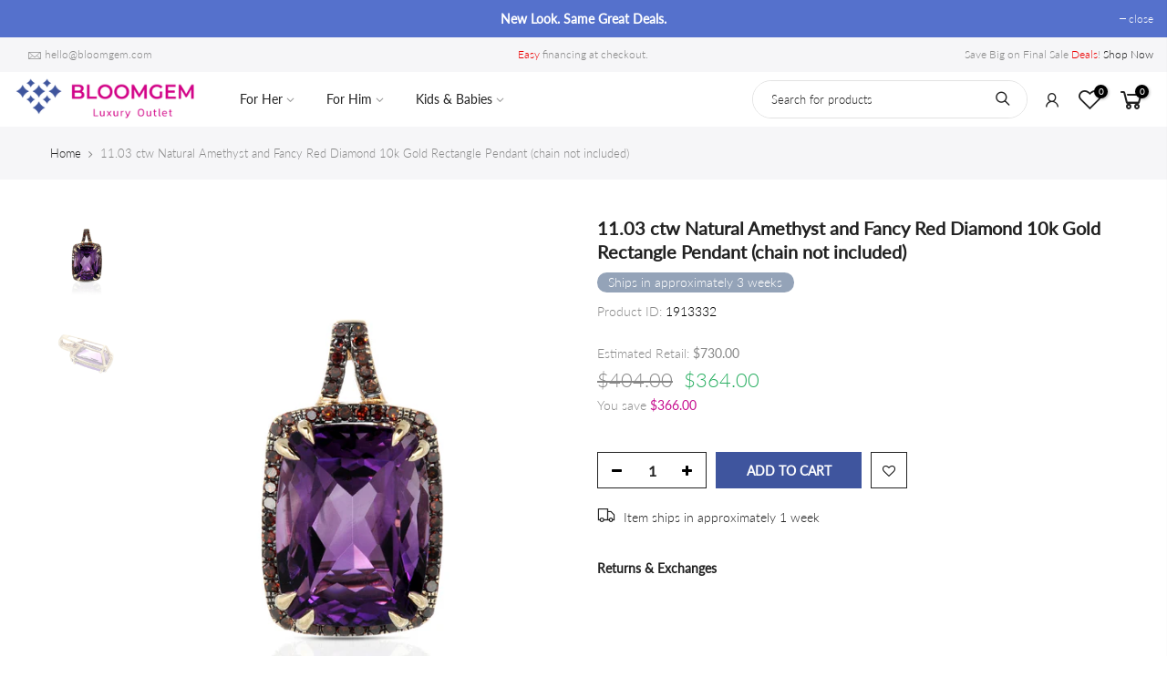

--- FILE ---
content_type: text/html; charset=utf-8
request_url: https://www.bloomgem.com/products/natural-amethyst-and-fancy-red-diamond-gold-rectangle-pendant-s10817
body_size: 54196
content:
<!doctype html>
<html class="no-js" lang="en">
  <head>
    <meta charset="utf-8">
    <meta name="viewport" content="width=device-width, initial-scale=1, shrink-to-fit=no, user-scalable=no">
    <meta name="theme-color" content="#3f559e">
    <meta name="format-detection" content="telephone=no">
    <link rel="canonical" href="https://www.bloomgem.com/products/natural-amethyst-and-fancy-red-diamond-gold-rectangle-pendant-s10817">
    <link rel="prefetch" as="document" href="https://www.bloomgem.com">
    <link rel="dns-prefetch" href="https://cdn.shopify.com" crossorigin>
    <link rel="preconnect" href="https://cdn.shopify.com" crossorigin>
    <link rel="preconnect" href="https://monorail-edge.shopifysvc.com"><link rel="dns-prefetch" href="https://fonts.googleapis.com" crossorigin>
      <link rel="preconnect" href="https://fonts.googleapis.com" crossorigin>
      <link rel="dns-prefetch" href="https://fonts.gstatic.com" crossorigin>
      <link rel="preconnect" href="https://fonts.gstatic.com" crossorigin><link rel="preload" as="style" href="//www.bloomgem.com/cdn/shop/t/64/assets/pre_theme.min.css?v=102868417224694919131739824404">
    <link rel="preload" as="style" href="//www.bloomgem.com/cdn/shop/t/64/assets/theme.css?enable_css_minification=1&v=31186365375705772691739824404">
    <link rel="preload" as="style" href="//www.bloomgem.com/cdn/shop/t/64/assets/theme-extend.css?enable_css_minification=1&v=9361404812556622741739824404"><title>Natural Amethyst and Fancy Red Diamond Gold Rectangle Pendant &ndash; Bloomgem</title><meta name="description" content="11.03 ctw Natural Amethyst and Fancy Red Diamond 10k Gold Rectangle Pendant (chain not included). Makes A Great February Birthstone Gift."><link rel="shortcut icon" type="image/png" href="//www.bloomgem.com/cdn/shop/files/favicon_32x.png?v=1613569948"><!-- social-meta-tags.liquid --><meta name="keywords" content="11.03 ctw Natural Amethyst and Fancy Red Diamond 10k Gold Rectangle Pendant (chain not included),Bloomgem,www.bloomgem.com"/><meta name="author" content="The4"><meta property="og:site_name" content="Bloomgem">
<meta property="og:url" content="https://www.bloomgem.com/products/natural-amethyst-and-fancy-red-diamond-gold-rectangle-pendant-s10817">
<meta property="og:title" content="11.03 ctw Natural Amethyst and Fancy Red Diamond 10k Gold Rectangle Pendant (chain not included)">
<meta property="og:type" content="og:product">
<meta property="og:description" content="11.03 ctw Natural Amethyst and Fancy Red Diamond 10k Gold Rectangle Pendant (chain not included). Makes A Great February Birthstone Gift."><meta property="product:price:amount" content="364.00">
  <meta property="product:price:amount" content="USD"><meta property="og:image" content="http://www.bloomgem.com/cdn/shop/products/S10817_01_1200x1200.jpg?v=1620350815"><meta property="og:image" content="http://www.bloomgem.com/cdn/shop/products/S10817_02_1200x1200.jpg?v=1620350815"><meta property="og:image:secure_url" content="https://www.bloomgem.com/cdn/shop/products/S10817_01_1200x1200.jpg?v=1620350815"><meta property="og:image:secure_url" content="https://www.bloomgem.com/cdn/shop/products/S10817_02_1200x1200.jpg?v=1620350815"><meta name="twitter:site" content="@#"><meta name="twitter:card" content="summary_large_image">
<meta name="twitter:title" content="11.03 ctw Natural Amethyst and Fancy Red Diamond 10k Gold Rectangle Pendant (chain not included)">
<meta name="twitter:description" content="11.03 ctw Natural Amethyst and Fancy Red Diamond 10k Gold Rectangle Pendant (chain not included). Makes A Great February Birthstone Gift.">
<link href="//www.bloomgem.com/cdn/shop/t/64/assets/pre_theme.min.css?v=102868417224694919131739824404" rel="stylesheet" type="text/css" media="all" /><link rel="preload" as="script" href="//www.bloomgem.com/cdn/shop/t/64/assets/lazysizes.min.js?v=39227112575868317631739824404">
<link rel="preload" as="script" href="//www.bloomgem.com/cdn/shop/t/64/assets/nt_vendor.min.js?v=63039283586479772611739824404">
<script>document.documentElement.className = document.documentElement.className.replace('no-js', 'yes-js');const t_name = "product",designMode = false,t_cartCount = 0,ThemeNameT4='kalles',ThemeNameT42='ThemeIdT4Kalles',themeIDt4 = 175716335934,ck_hostname = 'kalles-niche-none',ThemeIdT4 = "true",SopEmlT4="hello@bloomgem.com",ThemePuT4 = '#purchase_codet4',t_shop_currency = "USD", t_moneyFormat = "\u003cspan class=money\u003e${{amount}}\u003c\/span\u003e", t_cart_url = "\/cart",t_cartadd_url = "\/cart\/add",t_cartchange_url = "\/cart\/change", pr_re_url = "\/recommendations\/products"; try {var T4AgentNT = (navigator.userAgent.indexOf('Chrome-Lighthouse') == -1)}catch(err){var T4AgentNT = true} function onloadt4relcss(_this) {_this.onload=null;if(T4AgentNT){_this.rel='stylesheet'}} (function () {window.onpageshow = function() {if (performance.navigation.type === 2) {document.dispatchEvent(new CustomEvent('cart:refresh'))} }; })();
var T4stt_str = { 
  "PleaseChoosePrOptions":"Please select some product options before adding this product to your cart.", 
  "will_not_ship":"Will not ship until \u003cspan class=\"jsnt\"\u003e{{date}}\u003c\/span\u003e",
  "will_stock_after":"Will be in stock after \u003cspan class=\"jsnt\"\u003e{{date}}\u003c\/span\u003e",
  "added_to_cart": "Product was successfully added to your cart.",
  "view_cart": "View cart",
  "continue_shopping": "Continue Shopping",
  "save_js":"-[sale]%","bannerCountdown":"%D days %H:%M:%S",
  "prItemCountdown":"%D Days %H:%M:%S",
  "countdown_days":"days",
  "countdown_hours":"hr",
  "countdown_mins":"min",
  "countdown_sec":"sc",
  "multiple_rates": "We found [number_of_rates] shipping rates available for [address], starting at [rate].",
  "one_rate": "We found one shipping rate available for [address].",
  "no_rates": "Sorry, we do not ship to this destination.",
  "rate_value": "[rate_title] at [rate]",
  "agree_checkout": "You must agree with the terms and conditions of sales to check out.",
  "added_text_cp":"Compare products"
};
</script>
<link rel="preload" href="//www.bloomgem.com/cdn/shop/t/64/assets/style.min.css?v=21850023260723348511739824404" as="style" onload="onloadt4relcss(this)"><link href="//www.bloomgem.com/cdn/shop/t/64/assets/theme.css?enable_css_minification=1&amp;v=31186365375705772691739824404" rel="stylesheet" type="text/css" media="all" /><link rel="preload" href="//www.bloomgem.com/cdn/shop/t/64/assets/theme-extend.css?v=9361404812556622741739824404" as="style" onload="onloadt4relcss(this)"><link rel="preload" href="https://fonts.googleapis.com/css?family=lato:300,300i,400,400i,500,500i,600,600i,700,700i,800,800i&display=swap" as="style" onload="onloadt4relcss(this)"><link id="sett_clt4" rel="preload" href="//www.bloomgem.com/cdn/shop/t/64/assets/sett_cl.css?enable_css_minification=1&v=73598485695148442301739824404" as="style" onload="onloadt4relcss(this)"><link rel="preload" href="//www.bloomgem.com/cdn/shop/t/64/assets/line-awesome.min.css?v=36930450349382045261739824404" as="style" onload="onloadt4relcss(this)">
<script id="js_lzt4" src="//www.bloomgem.com/cdn/shop/t/64/assets/lazysizes.min.js?v=39227112575868317631739824404" defer="defer"></script>
<script src="//www.bloomgem.com/cdn/shop/t/64/assets/nt_vendor.min.js?v=63039283586479772611739824404" defer="defer" id="js_ntt4"
  data-theme='//www.bloomgem.com/cdn/shop/t/64/assets/nt_theme.min.js?v=112933730285840336431739824404'
  data-stt='//www.bloomgem.com/cdn/shop/t/64/assets/nt_settings.js?enable_js_minification=1&v=64330363825916507031739894369'
  data-cat='//www.bloomgem.com/cdn/shop/t/64/assets/cat.min.js?v=109737158241737398231739824404' 
  data-sw='//www.bloomgem.com/cdn/shop/t/64/assets/swatch.min.js?v=79648982776629010731739894283'
  data-prjs='//www.bloomgem.com/cdn/shop/t/64/assets/produc.min.js?v=66856717831304081821739824404' 
  data-mail='//www.bloomgem.com/cdn/shop/t/64/assets/platform_mail.min.js?v=120104920183136925081739824404'
  data-my='//www.bloomgem.com/cdn/shop/t/64/assets/my.js?v=111603181540343972631739824404' data-cusp='//www.bloomgem.com/cdn/shop/t/64/assets/my.js?v=111603181540343972631739824404' data-cur='//www.bloomgem.com/cdn/shop/t/64/assets/my.js?v=111603181540343972631739824404' data-mdl='//www.bloomgem.com/cdn/shop/t/64/assets/module.min.js?v=72712877271928395091739824404'
  data-map='//www.bloomgem.com/cdn/shop/t/64/assets/maplace.min.js?v=123640464312137447171739824404'
  data-time='//www.bloomgem.com/cdn/shop/t/64/assets/spacetime.min.js?21581'
  data-ins='//www.bloomgem.com/cdn/shop/t/64/assets/nt_instagram.min.js?v=132847357865388594491739824404'
  data-user='//www.bloomgem.com/cdn/shop/t/64/assets/interactable.min.js?v=169702280143343543721739824404'
  data-add='//www.bloomgem.com/cdn/shop/t/64/assets/my.js?v=111603181540343972631739824404'
  data-klaviyo='//www.klaviyo.com/media/js/public/klaviyo_subscribe.js'
  data-font='iconKalles , fakalles , Pe-icon-7-stroke , Font Awesome 5 Free:n9'
  data-fm='lato'
  data-spcmn='//www.bloomgem.com/cdn/shopifycloud/storefront/assets/themes_support/shopify_common-5f594365.js'
  data-cust='//www.bloomgem.com/cdn/shop/t/64/assets/customerclnt.min.js?v=71352788738707286341739824404'
  data-cusjs='//www.bloomgem.com/cdn/shop/t/64/assets/custom.js?enable_js_minification=1&v=64014406959991217931739824404'
  data-desadm='//www.bloomgem.com/cdn/shop/t/64/assets/des_adm.min.js?v=36807094600136603601739824404'
  data-otherryv='//www.bloomgem.com/cdn/shop/t/64/assets/reviewOther.js?enable_js_minification=1&v=72029929378534401331739824404'></script><script>window.nfecShopVersion = '1762779698';window.nfecJsVersion = '449674';window.nfecCVersion = 60266</script>
    <script>window.performance && window.performance.mark && window.performance.mark('shopify.content_for_header.start');</script><meta id="shopify-digital-wallet" name="shopify-digital-wallet" content="/7229866053/digital_wallets/dialog">
<meta name="shopify-checkout-api-token" content="bd6dd47e510fe19905e33aa64980f665">
<meta id="in-context-paypal-metadata" data-shop-id="7229866053" data-venmo-supported="false" data-environment="production" data-locale="en_US" data-paypal-v4="true" data-currency="USD">
<link rel="alternate" type="application/json+oembed" href="https://www.bloomgem.com/products/natural-amethyst-and-fancy-red-diamond-gold-rectangle-pendant-s10817.oembed">
<script async="async" src="/checkouts/internal/preloads.js?locale=en-US"></script>
<link rel="preconnect" href="https://shop.app" crossorigin="anonymous">
<script async="async" src="https://shop.app/checkouts/internal/preloads.js?locale=en-US&shop_id=7229866053" crossorigin="anonymous"></script>
<script id="apple-pay-shop-capabilities" type="application/json">{"shopId":7229866053,"countryCode":"US","currencyCode":"USD","merchantCapabilities":["supports3DS"],"merchantId":"gid:\/\/shopify\/Shop\/7229866053","merchantName":"Bloomgem","requiredBillingContactFields":["postalAddress","email","phone"],"requiredShippingContactFields":["postalAddress","email","phone"],"shippingType":"shipping","supportedNetworks":["visa","masterCard","amex","discover","elo","jcb"],"total":{"type":"pending","label":"Bloomgem","amount":"1.00"},"shopifyPaymentsEnabled":true,"supportsSubscriptions":true}</script>
<script id="shopify-features" type="application/json">{"accessToken":"bd6dd47e510fe19905e33aa64980f665","betas":["rich-media-storefront-analytics"],"domain":"www.bloomgem.com","predictiveSearch":true,"shopId":7229866053,"locale":"en"}</script>
<script>var Shopify = Shopify || {};
Shopify.shop = "viljewelry.myshopify.com";
Shopify.locale = "en";
Shopify.currency = {"active":"USD","rate":"1.0"};
Shopify.country = "US";
Shopify.theme = {"name":"Kalles 2.7.0 | Testing","id":175716335934,"schema_name":"Kalles","schema_version":"2.7.0","theme_store_id":null,"role":"main"};
Shopify.theme.handle = "null";
Shopify.theme.style = {"id":null,"handle":null};
Shopify.cdnHost = "www.bloomgem.com/cdn";
Shopify.routes = Shopify.routes || {};
Shopify.routes.root = "/";</script>
<script type="module">!function(o){(o.Shopify=o.Shopify||{}).modules=!0}(window);</script>
<script>!function(o){function n(){var o=[];function n(){o.push(Array.prototype.slice.apply(arguments))}return n.q=o,n}var t=o.Shopify=o.Shopify||{};t.loadFeatures=n(),t.autoloadFeatures=n()}(window);</script>
<script>
  window.ShopifyPay = window.ShopifyPay || {};
  window.ShopifyPay.apiHost = "shop.app\/pay";
  window.ShopifyPay.redirectState = null;
</script>
<script id="shop-js-analytics" type="application/json">{"pageType":"product"}</script>
<script defer="defer" async type="module" src="//www.bloomgem.com/cdn/shopifycloud/shop-js/modules/v2/client.init-shop-cart-sync_CGREiBkR.en.esm.js"></script>
<script defer="defer" async type="module" src="//www.bloomgem.com/cdn/shopifycloud/shop-js/modules/v2/chunk.common_Bt2Up4BP.esm.js"></script>
<script type="module">
  await import("//www.bloomgem.com/cdn/shopifycloud/shop-js/modules/v2/client.init-shop-cart-sync_CGREiBkR.en.esm.js");
await import("//www.bloomgem.com/cdn/shopifycloud/shop-js/modules/v2/chunk.common_Bt2Up4BP.esm.js");

  window.Shopify.SignInWithShop?.initShopCartSync?.({"fedCMEnabled":true,"windoidEnabled":true});

</script>
<script>
  window.Shopify = window.Shopify || {};
  if (!window.Shopify.featureAssets) window.Shopify.featureAssets = {};
  window.Shopify.featureAssets['shop-js'] = {"shop-cart-sync":["modules/v2/client.shop-cart-sync_CQNAmp__.en.esm.js","modules/v2/chunk.common_Bt2Up4BP.esm.js"],"init-windoid":["modules/v2/client.init-windoid_BMafEeJe.en.esm.js","modules/v2/chunk.common_Bt2Up4BP.esm.js"],"shop-cash-offers":["modules/v2/client.shop-cash-offers_3d66YIS3.en.esm.js","modules/v2/chunk.common_Bt2Up4BP.esm.js","modules/v2/chunk.modal_Dk0o9ppo.esm.js"],"init-fed-cm":["modules/v2/client.init-fed-cm_B-WG4sqw.en.esm.js","modules/v2/chunk.common_Bt2Up4BP.esm.js"],"shop-toast-manager":["modules/v2/client.shop-toast-manager_DhuhblEJ.en.esm.js","modules/v2/chunk.common_Bt2Up4BP.esm.js"],"shop-button":["modules/v2/client.shop-button_B5xLHL5j.en.esm.js","modules/v2/chunk.common_Bt2Up4BP.esm.js"],"avatar":["modules/v2/client.avatar_BTnouDA3.en.esm.js"],"init-shop-email-lookup-coordinator":["modules/v2/client.init-shop-email-lookup-coordinator_hqFayTDE.en.esm.js","modules/v2/chunk.common_Bt2Up4BP.esm.js"],"init-shop-cart-sync":["modules/v2/client.init-shop-cart-sync_CGREiBkR.en.esm.js","modules/v2/chunk.common_Bt2Up4BP.esm.js"],"shop-login-button":["modules/v2/client.shop-login-button_g5QkWrqe.en.esm.js","modules/v2/chunk.common_Bt2Up4BP.esm.js","modules/v2/chunk.modal_Dk0o9ppo.esm.js"],"pay-button":["modules/v2/client.pay-button_Cuf0bNvL.en.esm.js","modules/v2/chunk.common_Bt2Up4BP.esm.js"],"init-shop-for-new-customer-accounts":["modules/v2/client.init-shop-for-new-customer-accounts_Bxwhl6__.en.esm.js","modules/v2/client.shop-login-button_g5QkWrqe.en.esm.js","modules/v2/chunk.common_Bt2Up4BP.esm.js","modules/v2/chunk.modal_Dk0o9ppo.esm.js"],"init-customer-accounts-sign-up":["modules/v2/client.init-customer-accounts-sign-up_al3d1WE3.en.esm.js","modules/v2/client.shop-login-button_g5QkWrqe.en.esm.js","modules/v2/chunk.common_Bt2Up4BP.esm.js","modules/v2/chunk.modal_Dk0o9ppo.esm.js"],"shop-follow-button":["modules/v2/client.shop-follow-button_B9MutJJO.en.esm.js","modules/v2/chunk.common_Bt2Up4BP.esm.js","modules/v2/chunk.modal_Dk0o9ppo.esm.js"],"checkout-modal":["modules/v2/client.checkout-modal_OBPaeP-J.en.esm.js","modules/v2/chunk.common_Bt2Up4BP.esm.js","modules/v2/chunk.modal_Dk0o9ppo.esm.js"],"init-customer-accounts":["modules/v2/client.init-customer-accounts_Brxa5h1K.en.esm.js","modules/v2/client.shop-login-button_g5QkWrqe.en.esm.js","modules/v2/chunk.common_Bt2Up4BP.esm.js","modules/v2/chunk.modal_Dk0o9ppo.esm.js"],"lead-capture":["modules/v2/client.lead-capture_BBBv1Qpe.en.esm.js","modules/v2/chunk.common_Bt2Up4BP.esm.js","modules/v2/chunk.modal_Dk0o9ppo.esm.js"],"shop-login":["modules/v2/client.shop-login_DoNRI_y4.en.esm.js","modules/v2/chunk.common_Bt2Up4BP.esm.js","modules/v2/chunk.modal_Dk0o9ppo.esm.js"],"payment-terms":["modules/v2/client.payment-terms_BlOJedZ2.en.esm.js","modules/v2/chunk.common_Bt2Up4BP.esm.js","modules/v2/chunk.modal_Dk0o9ppo.esm.js"]};
</script>
<script>(function() {
  var isLoaded = false;
  function asyncLoad() {
    if (isLoaded) return;
    isLoaded = true;
    var urls = ["https:\/\/img0.socialshopwave.com\/ssw-empty.js?shop=viljewelry.myshopify.com","https:\/\/static.klaviyo.com\/onsite\/js\/klaviyo.js?company_id=HLWxTh\u0026shop=viljewelry.myshopify.com","https:\/\/static.klaviyo.com\/onsite\/js\/klaviyo.js?company_id=HLWxTh\u0026shop=viljewelry.myshopify.com","https:\/\/tabs.stationmade.com\/registered-scripts\/tabs-by-station.js?shop=viljewelry.myshopify.com","https:\/\/d5zu2f4xvqanl.cloudfront.net\/42\/fe\/loader_2.js?shop=viljewelry.myshopify.com","\/\/searchserverapi.com\/widgets\/shopify\/init.js?a=6o9z7P6b9Z\u0026shop=viljewelry.myshopify.com","https:\/\/img0.socialshopwave.com\/ssw-empty.js?shop=viljewelry.myshopify.com"];
    for (var i = 0; i < urls.length; i++) {
      var s = document.createElement('script');
      s.type = 'text/javascript';
      s.async = true;
      s.src = urls[i];
      var x = document.getElementsByTagName('script')[0];
      x.parentNode.insertBefore(s, x);
    }
  };
  if(window.attachEvent) {
    window.attachEvent('onload', asyncLoad);
  } else {
    window.addEventListener('load', asyncLoad, false);
  }
})();</script>
<script id="__st">var __st={"a":7229866053,"offset":-28800,"reqid":"408e090d-77b2-486e-8f71-edf6d868deb8-1762856280","pageurl":"www.bloomgem.com\/products\/natural-amethyst-and-fancy-red-diamond-gold-rectangle-pendant-s10817","u":"cb68da958acc","p":"product","rtyp":"product","rid":6590645698629};</script>
<script>window.ShopifyPaypalV4VisibilityTracking = true;</script>
<script id="captcha-bootstrap">!function(){'use strict';const t='contact',e='account',n='new_comment',o=[[t,t],['blogs',n],['comments',n],[t,'customer']],c=[[e,'customer_login'],[e,'guest_login'],[e,'recover_customer_password'],[e,'create_customer']],r=t=>t.map((([t,e])=>`form[action*='/${t}']:not([data-nocaptcha='true']) input[name='form_type'][value='${e}']`)).join(','),a=t=>()=>t?[...document.querySelectorAll(t)].map((t=>t.form)):[];function s(){const t=[...o],e=r(t);return a(e)}const i='password',u='form_key',d=['recaptcha-v3-token','g-recaptcha-response','h-captcha-response',i],f=()=>{try{return window.sessionStorage}catch{return}},m='__shopify_v',_=t=>t.elements[u];function p(t,e,n=!1){try{const o=window.sessionStorage,c=JSON.parse(o.getItem(e)),{data:r}=function(t){const{data:e,action:n}=t;return t[m]||n?{data:e,action:n}:{data:t,action:n}}(c);for(const[e,n]of Object.entries(r))t.elements[e]&&(t.elements[e].value=n);n&&o.removeItem(e)}catch(o){console.error('form repopulation failed',{error:o})}}const l='form_type',E='cptcha';function T(t){t.dataset[E]=!0}const w=window,h=w.document,L='Shopify',v='ce_forms',y='captcha';let A=!1;((t,e)=>{const n=(g='f06e6c50-85a8-45c8-87d0-21a2b65856fe',I='https://cdn.shopify.com/shopifycloud/storefront-forms-hcaptcha/ce_storefront_forms_captcha_hcaptcha.v1.5.2.iife.js',D={infoText:'Protected by hCaptcha',privacyText:'Privacy',termsText:'Terms'},(t,e,n)=>{const o=w[L][v],c=o.bindForm;if(c)return c(t,g,e,D).then(n);var r;o.q.push([[t,g,e,D],n]),r=I,A||(h.body.append(Object.assign(h.createElement('script'),{id:'captcha-provider',async:!0,src:r})),A=!0)});var g,I,D;w[L]=w[L]||{},w[L][v]=w[L][v]||{},w[L][v].q=[],w[L][y]=w[L][y]||{},w[L][y].protect=function(t,e){n(t,void 0,e),T(t)},Object.freeze(w[L][y]),function(t,e,n,w,h,L){const[v,y,A,g]=function(t,e,n){const i=e?o:[],u=t?c:[],d=[...i,...u],f=r(d),m=r(i),_=r(d.filter((([t,e])=>n.includes(e))));return[a(f),a(m),a(_),s()]}(w,h,L),I=t=>{const e=t.target;return e instanceof HTMLFormElement?e:e&&e.form},D=t=>v().includes(t);t.addEventListener('submit',(t=>{const e=I(t);if(!e)return;const n=D(e)&&!e.dataset.hcaptchaBound&&!e.dataset.recaptchaBound,o=_(e),c=g().includes(e)&&(!o||!o.value);(n||c)&&t.preventDefault(),c&&!n&&(function(t){try{if(!f())return;!function(t){const e=f();if(!e)return;const n=_(t);if(!n)return;const o=n.value;o&&e.removeItem(o)}(t);const e=Array.from(Array(32),(()=>Math.random().toString(36)[2])).join('');!function(t,e){_(t)||t.append(Object.assign(document.createElement('input'),{type:'hidden',name:u})),t.elements[u].value=e}(t,e),function(t,e){const n=f();if(!n)return;const o=[...t.querySelectorAll(`input[type='${i}']`)].map((({name:t})=>t)),c=[...d,...o],r={};for(const[a,s]of new FormData(t).entries())c.includes(a)||(r[a]=s);n.setItem(e,JSON.stringify({[m]:1,action:t.action,data:r}))}(t,e)}catch(e){console.error('failed to persist form',e)}}(e),e.submit())}));const S=(t,e)=>{t&&!t.dataset[E]&&(n(t,e.some((e=>e===t))),T(t))};for(const o of['focusin','change'])t.addEventListener(o,(t=>{const e=I(t);D(e)&&S(e,y())}));const B=e.get('form_key'),M=e.get(l),P=B&&M;t.addEventListener('DOMContentLoaded',(()=>{const t=y();if(P)for(const e of t)e.elements[l].value===M&&p(e,B);[...new Set([...A(),...v().filter((t=>'true'===t.dataset.shopifyCaptcha))])].forEach((e=>S(e,t)))}))}(h,new URLSearchParams(w.location.search),n,t,e,['guest_login'])})(!0,!0)}();</script>
<script integrity="sha256-52AcMU7V7pcBOXWImdc/TAGTFKeNjmkeM1Pvks/DTgc=" data-source-attribution="shopify.loadfeatures" defer="defer" src="//www.bloomgem.com/cdn/shopifycloud/storefront/assets/storefront/load_feature-81c60534.js" crossorigin="anonymous"></script>
<script crossorigin="anonymous" defer="defer" src="//www.bloomgem.com/cdn/shopifycloud/storefront/assets/shopify_pay/storefront-65b4c6d7.js?v=20250812"></script>
<script data-source-attribution="shopify.dynamic_checkout.dynamic.init">var Shopify=Shopify||{};Shopify.PaymentButton=Shopify.PaymentButton||{isStorefrontPortableWallets:!0,init:function(){window.Shopify.PaymentButton.init=function(){};var t=document.createElement("script");t.src="https://www.bloomgem.com/cdn/shopifycloud/portable-wallets/latest/portable-wallets.en.js",t.type="module",document.head.appendChild(t)}};
</script>
<script data-source-attribution="shopify.dynamic_checkout.buyer_consent">
  function portableWalletsHideBuyerConsent(e){var t=document.getElementById("shopify-buyer-consent"),n=document.getElementById("shopify-subscription-policy-button");t&&n&&(t.classList.add("hidden"),t.setAttribute("aria-hidden","true"),n.removeEventListener("click",e))}function portableWalletsShowBuyerConsent(e){var t=document.getElementById("shopify-buyer-consent"),n=document.getElementById("shopify-subscription-policy-button");t&&n&&(t.classList.remove("hidden"),t.removeAttribute("aria-hidden"),n.addEventListener("click",e))}window.Shopify?.PaymentButton&&(window.Shopify.PaymentButton.hideBuyerConsent=portableWalletsHideBuyerConsent,window.Shopify.PaymentButton.showBuyerConsent=portableWalletsShowBuyerConsent);
</script>
<script data-source-attribution="shopify.dynamic_checkout.cart.bootstrap">document.addEventListener("DOMContentLoaded",(function(){function t(){return document.querySelector("shopify-accelerated-checkout-cart, shopify-accelerated-checkout")}if(t())Shopify.PaymentButton.init();else{new MutationObserver((function(e,n){t()&&(Shopify.PaymentButton.init(),n.disconnect())})).observe(document.body,{childList:!0,subtree:!0})}}));
</script>
<link id="shopify-accelerated-checkout-styles" rel="stylesheet" media="screen" href="https://www.bloomgem.com/cdn/shopifycloud/portable-wallets/latest/accelerated-checkout-backwards-compat.css" crossorigin="anonymous">
<style id="shopify-accelerated-checkout-cart">
        #shopify-buyer-consent {
  margin-top: 1em;
  display: inline-block;
  width: 100%;
}

#shopify-buyer-consent.hidden {
  display: none;
}

#shopify-subscription-policy-button {
  background: none;
  border: none;
  padding: 0;
  text-decoration: underline;
  font-size: inherit;
  cursor: pointer;
}

#shopify-subscription-policy-button::before {
  box-shadow: none;
}

      </style>

<script>window.performance && window.performance.mark && window.performance.mark('shopify.content_for_header.end');</script>
    <div id="shopify-section-filter-menu-settings" class="shopify-section"><style type="text/css">
/*  Filter Menu Color and Image Section CSS */</style>
<link href="//www.bloomgem.com/cdn/shop/t/64/assets/filter-menu.scss.css?v=112742234364610220361739894149" rel="stylesheet" type="text/css" media="all" />
<script src="//www.bloomgem.com/cdn/shop/t/64/assets/filter-menu.js?v=107598899066246080521739824404" type="text/javascript"></script>





</div>
    <script>
  try {
    (function() {
      var script = document.createElement("script");
      script.src = "//www.bloomgem.com/cdn/shop/t/64/assets/flair-app.js?v=104358235892550721551739824404";
      script.defer = true;
      document.head.append(script);
      function domReady(fn) {
        document.addEventListener("DOMContentLoaded", fn);
        if (document.readyState === "interactive" || document.readyState === "complete" ) {
          try {
            fn();
          } catch(err) { console.log("[Flair] Error during Flair init", err); }
        }
      }
      script.onload = function() {
        var cs={};cs.product_id='6590645698629';cs.page_type='product';var ca={refresh_on_init:false};ca.badge_variant_refresh={"enabled":true,"type":"click","parent_selector":".basel-swatch","selector":".basel-swatch","delay":100};FlairApp.init({shop:cs,app:ca});
      };
    })();
  } catch(err) {
    console.log("[Flair] Error during Flair init", err);
  }
</script><script>
  try {
    (function() {
      var style = document.createElement("style");
      var css = ".flair-banner-wrapper a, .flair-banner-wrapper a:active { text-decoration: none; opacity: 1; }  .flair-banner-wrapper a:hover { text-decoration: none; opacity: .9; }  @media only screen and (min-width:480px) {    .flair-badge-wrapper-full { display: inherit; } .flair-badge-wrapper-mobile { display: none !important; }  }  @media only screen and (max-width:480px) {    .flair-banner { font-size: .9em !important; }    .flair-banner-inner { flex-wrap: wrap !important; }    .flair-badge-wrapper-full { display: none !important; } .flair-badge-wrapper-mobile { display: inherit !important; }  }";
      style.appendChild(document.createTextNode(css));
      document.head.append(style);
    })();
  } catch(err) {
    console.log("[Flair] Error during Flair CSS init", err);
  }
</script>
<!-- generated: 2025-11-11 02:18:01 -0800 -->


    <!-- Facebook Domain Verification -->
    <meta name="facebook-domain-verification" content="1v7kh2xx83w6t86g79liwehnkkcywp">

    <!-- Global site tag (gtag.js) - Google Analytics -->
    <script async src="https://www.googletagmanager.com/gtag/js?id=G-3F9MX2FHQ2"></script>
    <script>
      window.dataLayer = window.dataLayer || [];
      function gtag() {
        dataLayer.push(arguments);
      }
      gtag('js', new Date());

      gtag('config', 'G-3F9MX2FHQ2');
    </script>

    <!-- Clarity tracking script -->
    <script type="text/javascript">
      (function (c, l, a, r, i, t, y) {
        c[a] =
          c[a] ||
          function () {
            (c[a].q = c[a].q || []).push(arguments);
          };
        t = l.createElement(r);
        t.async = 1;
        t.src = 'https://www.clarity.ms/tag/' + i;
        y = l.getElementsByTagName(r)[0];
        y.parentNode.insertBefore(t, y);
      })(window, document, 'clarity', 'script', 'qberrl5oa1');
    </script>
  <!-- BEGIN app block: shopify://apps/starapps-variant-image/blocks/starapps-via-embed/2a01d106-3d10-48e8-ba53-5cb971217ac4 -->


    
<script src="https://cdn.starapps.studio/apps/via/viljewelry/script-1754304963.js" async crossorigin="anonymous"></script>
    
    
      <script src="https://cdn.shopify.com/extensions/019a5415-ec59-7796-9774-1664787d4b7c/variant-image-automator-31/assets/store-front-error-tracking.js" via-js-type="error-tracking" defer></script>
    
    <script via-metafields>window.viaData = {
        limitOnProduct: null,
        viaStatus: null
      }
    </script>
<!-- END app block --><link href="https://monorail-edge.shopifysvc.com" rel="dns-prefetch">
<script>(function(){if ("sendBeacon" in navigator && "performance" in window) {try {var session_token_from_headers = performance.getEntriesByType('navigation')[0].serverTiming.find(x => x.name == '_s').description;} catch {var session_token_from_headers = undefined;}var session_cookie_matches = document.cookie.match(/_shopify_s=([^;]*)/);var session_token_from_cookie = session_cookie_matches && session_cookie_matches.length === 2 ? session_cookie_matches[1] : "";var session_token = session_token_from_headers || session_token_from_cookie || "";function handle_abandonment_event(e) {var entries = performance.getEntries().filter(function(entry) {return /monorail-edge.shopifysvc.com/.test(entry.name);});if (!window.abandonment_tracked && entries.length === 0) {window.abandonment_tracked = true;var currentMs = Date.now();var navigation_start = performance.timing.navigationStart;var payload = {shop_id: 7229866053,url: window.location.href,navigation_start,duration: currentMs - navigation_start,session_token,page_type: "product"};window.navigator.sendBeacon("https://monorail-edge.shopifysvc.com/v1/produce", JSON.stringify({schema_id: "online_store_buyer_site_abandonment/1.1",payload: payload,metadata: {event_created_at_ms: currentMs,event_sent_at_ms: currentMs}}));}}window.addEventListener('pagehide', handle_abandonment_event);}}());</script>
<script id="web-pixels-manager-setup">(function e(e,d,r,n,o){if(void 0===o&&(o={}),!Boolean(null===(a=null===(i=window.Shopify)||void 0===i?void 0:i.analytics)||void 0===a?void 0:a.replayQueue)){var i,a;window.Shopify=window.Shopify||{};var t=window.Shopify;t.analytics=t.analytics||{};var s=t.analytics;s.replayQueue=[],s.publish=function(e,d,r){return s.replayQueue.push([e,d,r]),!0};try{self.performance.mark("wpm:start")}catch(e){}var l=function(){var e={modern:/Edge?\/(1{2}[4-9]|1[2-9]\d|[2-9]\d{2}|\d{4,})\.\d+(\.\d+|)|Firefox\/(1{2}[4-9]|1[2-9]\d|[2-9]\d{2}|\d{4,})\.\d+(\.\d+|)|Chrom(ium|e)\/(9{2}|\d{3,})\.\d+(\.\d+|)|(Maci|X1{2}).+ Version\/(15\.\d+|(1[6-9]|[2-9]\d|\d{3,})\.\d+)([,.]\d+|)( \(\w+\)|)( Mobile\/\w+|) Safari\/|Chrome.+OPR\/(9{2}|\d{3,})\.\d+\.\d+|(CPU[ +]OS|iPhone[ +]OS|CPU[ +]iPhone|CPU IPhone OS|CPU iPad OS)[ +]+(15[._]\d+|(1[6-9]|[2-9]\d|\d{3,})[._]\d+)([._]\d+|)|Android:?[ /-](13[3-9]|1[4-9]\d|[2-9]\d{2}|\d{4,})(\.\d+|)(\.\d+|)|Android.+Firefox\/(13[5-9]|1[4-9]\d|[2-9]\d{2}|\d{4,})\.\d+(\.\d+|)|Android.+Chrom(ium|e)\/(13[3-9]|1[4-9]\d|[2-9]\d{2}|\d{4,})\.\d+(\.\d+|)|SamsungBrowser\/([2-9]\d|\d{3,})\.\d+/,legacy:/Edge?\/(1[6-9]|[2-9]\d|\d{3,})\.\d+(\.\d+|)|Firefox\/(5[4-9]|[6-9]\d|\d{3,})\.\d+(\.\d+|)|Chrom(ium|e)\/(5[1-9]|[6-9]\d|\d{3,})\.\d+(\.\d+|)([\d.]+$|.*Safari\/(?![\d.]+ Edge\/[\d.]+$))|(Maci|X1{2}).+ Version\/(10\.\d+|(1[1-9]|[2-9]\d|\d{3,})\.\d+)([,.]\d+|)( \(\w+\)|)( Mobile\/\w+|) Safari\/|Chrome.+OPR\/(3[89]|[4-9]\d|\d{3,})\.\d+\.\d+|(CPU[ +]OS|iPhone[ +]OS|CPU[ +]iPhone|CPU IPhone OS|CPU iPad OS)[ +]+(10[._]\d+|(1[1-9]|[2-9]\d|\d{3,})[._]\d+)([._]\d+|)|Android:?[ /-](13[3-9]|1[4-9]\d|[2-9]\d{2}|\d{4,})(\.\d+|)(\.\d+|)|Mobile Safari.+OPR\/([89]\d|\d{3,})\.\d+\.\d+|Android.+Firefox\/(13[5-9]|1[4-9]\d|[2-9]\d{2}|\d{4,})\.\d+(\.\d+|)|Android.+Chrom(ium|e)\/(13[3-9]|1[4-9]\d|[2-9]\d{2}|\d{4,})\.\d+(\.\d+|)|Android.+(UC? ?Browser|UCWEB|U3)[ /]?(15\.([5-9]|\d{2,})|(1[6-9]|[2-9]\d|\d{3,})\.\d+)\.\d+|SamsungBrowser\/(5\.\d+|([6-9]|\d{2,})\.\d+)|Android.+MQ{2}Browser\/(14(\.(9|\d{2,})|)|(1[5-9]|[2-9]\d|\d{3,})(\.\d+|))(\.\d+|)|K[Aa][Ii]OS\/(3\.\d+|([4-9]|\d{2,})\.\d+)(\.\d+|)/},d=e.modern,r=e.legacy,n=navigator.userAgent;return n.match(d)?"modern":n.match(r)?"legacy":"unknown"}(),u="modern"===l?"modern":"legacy",c=(null!=n?n:{modern:"",legacy:""})[u],f=function(e){return[e.baseUrl,"/wpm","/b",e.hashVersion,"modern"===e.buildTarget?"m":"l",".js"].join("")}({baseUrl:d,hashVersion:r,buildTarget:u}),m=function(e){var d=e.version,r=e.bundleTarget,n=e.surface,o=e.pageUrl,i=e.monorailEndpoint;return{emit:function(e){var a=e.status,t=e.errorMsg,s=(new Date).getTime(),l=JSON.stringify({metadata:{event_sent_at_ms:s},events:[{schema_id:"web_pixels_manager_load/3.1",payload:{version:d,bundle_target:r,page_url:o,status:a,surface:n,error_msg:t},metadata:{event_created_at_ms:s}}]});if(!i)return console&&console.warn&&console.warn("[Web Pixels Manager] No Monorail endpoint provided, skipping logging."),!1;try{return self.navigator.sendBeacon.bind(self.navigator)(i,l)}catch(e){}var u=new XMLHttpRequest;try{return u.open("POST",i,!0),u.setRequestHeader("Content-Type","text/plain"),u.send(l),!0}catch(e){return console&&console.warn&&console.warn("[Web Pixels Manager] Got an unhandled error while logging to Monorail."),!1}}}}({version:r,bundleTarget:l,surface:e.surface,pageUrl:self.location.href,monorailEndpoint:e.monorailEndpoint});try{o.browserTarget=l,function(e){var d=e.src,r=e.async,n=void 0===r||r,o=e.onload,i=e.onerror,a=e.sri,t=e.scriptDataAttributes,s=void 0===t?{}:t,l=document.createElement("script"),u=document.querySelector("head"),c=document.querySelector("body");if(l.async=n,l.src=d,a&&(l.integrity=a,l.crossOrigin="anonymous"),s)for(var f in s)if(Object.prototype.hasOwnProperty.call(s,f))try{l.dataset[f]=s[f]}catch(e){}if(o&&l.addEventListener("load",o),i&&l.addEventListener("error",i),u)u.appendChild(l);else{if(!c)throw new Error("Did not find a head or body element to append the script");c.appendChild(l)}}({src:f,async:!0,onload:function(){if(!function(){var e,d;return Boolean(null===(d=null===(e=window.Shopify)||void 0===e?void 0:e.analytics)||void 0===d?void 0:d.initialized)}()){var d=window.webPixelsManager.init(e)||void 0;if(d){var r=window.Shopify.analytics;r.replayQueue.forEach((function(e){var r=e[0],n=e[1],o=e[2];d.publishCustomEvent(r,n,o)})),r.replayQueue=[],r.publish=d.publishCustomEvent,r.visitor=d.visitor,r.initialized=!0}}},onerror:function(){return m.emit({status:"failed",errorMsg:"".concat(f," has failed to load")})},sri:function(e){var d=/^sha384-[A-Za-z0-9+/=]+$/;return"string"==typeof e&&d.test(e)}(c)?c:"",scriptDataAttributes:o}),m.emit({status:"loading"})}catch(e){m.emit({status:"failed",errorMsg:(null==e?void 0:e.message)||"Unknown error"})}}})({shopId: 7229866053,storefrontBaseUrl: "https://www.bloomgem.com",extensionsBaseUrl: "https://extensions.shopifycdn.com/cdn/shopifycloud/web-pixels-manager",monorailEndpoint: "https://monorail-edge.shopifysvc.com/unstable/produce_batch",surface: "storefront-renderer",enabledBetaFlags: ["2dca8a86"],webPixelsConfigList: [{"id":"706216254","configuration":"{\"pixelCode\":\"BURFAE1FV3IJE3BKH7CG\"}","eventPayloadVersion":"v1","runtimeContext":"STRICT","scriptVersion":"22e92c2ad45662f435e4801458fb78cc","type":"APP","apiClientId":4383523,"privacyPurposes":["ANALYTICS","MARKETING","SALE_OF_DATA"],"dataSharingAdjustments":{"protectedCustomerApprovalScopes":["read_customer_address","read_customer_email","read_customer_name","read_customer_personal_data","read_customer_phone"]}},{"id":"171737406","configuration":"{\"tagID\":\"2613561414781\"}","eventPayloadVersion":"v1","runtimeContext":"STRICT","scriptVersion":"18031546ee651571ed29edbe71a3550b","type":"APP","apiClientId":3009811,"privacyPurposes":["ANALYTICS","MARKETING","SALE_OF_DATA"],"dataSharingAdjustments":{"protectedCustomerApprovalScopes":["read_customer_address","read_customer_email","read_customer_name","read_customer_personal_data","read_customer_phone"]}},{"id":"134316350","eventPayloadVersion":"v1","runtimeContext":"LAX","scriptVersion":"1","type":"CUSTOM","privacyPurposes":["MARKETING"],"name":"Meta pixel (migrated)"},{"id":"shopify-app-pixel","configuration":"{}","eventPayloadVersion":"v1","runtimeContext":"STRICT","scriptVersion":"0450","apiClientId":"shopify-pixel","type":"APP","privacyPurposes":["ANALYTICS","MARKETING"]},{"id":"shopify-custom-pixel","eventPayloadVersion":"v1","runtimeContext":"LAX","scriptVersion":"0450","apiClientId":"shopify-pixel","type":"CUSTOM","privacyPurposes":["ANALYTICS","MARKETING"]}],isMerchantRequest: false,initData: {"shop":{"name":"Bloomgem","paymentSettings":{"currencyCode":"USD"},"myshopifyDomain":"viljewelry.myshopify.com","countryCode":"US","storefrontUrl":"https:\/\/www.bloomgem.com"},"customer":null,"cart":null,"checkout":null,"productVariants":[{"price":{"amount":364.0,"currencyCode":"USD"},"product":{"title":"11.03 ctw Natural Amethyst and Fancy Red Diamond 10k Gold Rectangle Pendant (chain not included)","vendor":"Bloomgem","id":"6590645698629","untranslatedTitle":"11.03 ctw Natural Amethyst and Fancy Red Diamond 10k Gold Rectangle Pendant (chain not included)","url":"\/products\/natural-amethyst-and-fancy-red-diamond-gold-rectangle-pendant-s10817","type":"Necklace"},"id":"39338436264005","image":{"src":"\/\/www.bloomgem.com\/cdn\/shop\/products\/S10817_01.jpg?v=1620350815"},"sku":"1913332","title":"Default Title","untranslatedTitle":"Default Title"}],"purchasingCompany":null},},"https://www.bloomgem.com/cdn","ae1676cfwd2530674p4253c800m34e853cb",{"modern":"","legacy":""},{"shopId":"7229866053","storefrontBaseUrl":"https:\/\/www.bloomgem.com","extensionBaseUrl":"https:\/\/extensions.shopifycdn.com\/cdn\/shopifycloud\/web-pixels-manager","surface":"storefront-renderer","enabledBetaFlags":"[\"2dca8a86\"]","isMerchantRequest":"false","hashVersion":"ae1676cfwd2530674p4253c800m34e853cb","publish":"custom","events":"[[\"page_viewed\",{}],[\"product_viewed\",{\"productVariant\":{\"price\":{\"amount\":364.0,\"currencyCode\":\"USD\"},\"product\":{\"title\":\"11.03 ctw Natural Amethyst and Fancy Red Diamond 10k Gold Rectangle Pendant (chain not included)\",\"vendor\":\"Bloomgem\",\"id\":\"6590645698629\",\"untranslatedTitle\":\"11.03 ctw Natural Amethyst and Fancy Red Diamond 10k Gold Rectangle Pendant (chain not included)\",\"url\":\"\/products\/natural-amethyst-and-fancy-red-diamond-gold-rectangle-pendant-s10817\",\"type\":\"Necklace\"},\"id\":\"39338436264005\",\"image\":{\"src\":\"\/\/www.bloomgem.com\/cdn\/shop\/products\/S10817_01.jpg?v=1620350815\"},\"sku\":\"1913332\",\"title\":\"Default Title\",\"untranslatedTitle\":\"Default Title\"}}]]"});</script><script>
  window.ShopifyAnalytics = window.ShopifyAnalytics || {};
  window.ShopifyAnalytics.meta = window.ShopifyAnalytics.meta || {};
  window.ShopifyAnalytics.meta.currency = 'USD';
  var meta = {"product":{"id":6590645698629,"gid":"gid:\/\/shopify\/Product\/6590645698629","vendor":"Bloomgem","type":"Necklace","variants":[{"id":39338436264005,"price":36400,"name":"11.03 ctw Natural Amethyst and Fancy Red Diamond 10k Gold Rectangle Pendant (chain not included)","public_title":null,"sku":"1913332"}],"remote":false},"page":{"pageType":"product","resourceType":"product","resourceId":6590645698629}};
  for (var attr in meta) {
    window.ShopifyAnalytics.meta[attr] = meta[attr];
  }
</script>
<script class="analytics">
  (function () {
    var customDocumentWrite = function(content) {
      var jquery = null;

      if (window.jQuery) {
        jquery = window.jQuery;
      } else if (window.Checkout && window.Checkout.$) {
        jquery = window.Checkout.$;
      }

      if (jquery) {
        jquery('body').append(content);
      }
    };

    var hasLoggedConversion = function(token) {
      if (token) {
        return document.cookie.indexOf('loggedConversion=' + token) !== -1;
      }
      return false;
    }

    var setCookieIfConversion = function(token) {
      if (token) {
        var twoMonthsFromNow = new Date(Date.now());
        twoMonthsFromNow.setMonth(twoMonthsFromNow.getMonth() + 2);

        document.cookie = 'loggedConversion=' + token + '; expires=' + twoMonthsFromNow;
      }
    }

    var trekkie = window.ShopifyAnalytics.lib = window.trekkie = window.trekkie || [];
    if (trekkie.integrations) {
      return;
    }
    trekkie.methods = [
      'identify',
      'page',
      'ready',
      'track',
      'trackForm',
      'trackLink'
    ];
    trekkie.factory = function(method) {
      return function() {
        var args = Array.prototype.slice.call(arguments);
        args.unshift(method);
        trekkie.push(args);
        return trekkie;
      };
    };
    for (var i = 0; i < trekkie.methods.length; i++) {
      var key = trekkie.methods[i];
      trekkie[key] = trekkie.factory(key);
    }
    trekkie.load = function(config) {
      trekkie.config = config || {};
      trekkie.config.initialDocumentCookie = document.cookie;
      var first = document.getElementsByTagName('script')[0];
      var script = document.createElement('script');
      script.type = 'text/javascript';
      script.onerror = function(e) {
        var scriptFallback = document.createElement('script');
        scriptFallback.type = 'text/javascript';
        scriptFallback.onerror = function(error) {
                var Monorail = {
      produce: function produce(monorailDomain, schemaId, payload) {
        var currentMs = new Date().getTime();
        var event = {
          schema_id: schemaId,
          payload: payload,
          metadata: {
            event_created_at_ms: currentMs,
            event_sent_at_ms: currentMs
          }
        };
        return Monorail.sendRequest("https://" + monorailDomain + "/v1/produce", JSON.stringify(event));
      },
      sendRequest: function sendRequest(endpointUrl, payload) {
        // Try the sendBeacon API
        if (window && window.navigator && typeof window.navigator.sendBeacon === 'function' && typeof window.Blob === 'function' && !Monorail.isIos12()) {
          var blobData = new window.Blob([payload], {
            type: 'text/plain'
          });

          if (window.navigator.sendBeacon(endpointUrl, blobData)) {
            return true;
          } // sendBeacon was not successful

        } // XHR beacon

        var xhr = new XMLHttpRequest();

        try {
          xhr.open('POST', endpointUrl);
          xhr.setRequestHeader('Content-Type', 'text/plain');
          xhr.send(payload);
        } catch (e) {
          console.log(e);
        }

        return false;
      },
      isIos12: function isIos12() {
        return window.navigator.userAgent.lastIndexOf('iPhone; CPU iPhone OS 12_') !== -1 || window.navigator.userAgent.lastIndexOf('iPad; CPU OS 12_') !== -1;
      }
    };
    Monorail.produce('monorail-edge.shopifysvc.com',
      'trekkie_storefront_load_errors/1.1',
      {shop_id: 7229866053,
      theme_id: 175716335934,
      app_name: "storefront",
      context_url: window.location.href,
      source_url: "//www.bloomgem.com/cdn/s/trekkie.storefront.308893168db1679b4a9f8a086857af995740364f.min.js"});

        };
        scriptFallback.async = true;
        scriptFallback.src = '//www.bloomgem.com/cdn/s/trekkie.storefront.308893168db1679b4a9f8a086857af995740364f.min.js';
        first.parentNode.insertBefore(scriptFallback, first);
      };
      script.async = true;
      script.src = '//www.bloomgem.com/cdn/s/trekkie.storefront.308893168db1679b4a9f8a086857af995740364f.min.js';
      first.parentNode.insertBefore(script, first);
    };
    trekkie.load(
      {"Trekkie":{"appName":"storefront","development":false,"defaultAttributes":{"shopId":7229866053,"isMerchantRequest":null,"themeId":175716335934,"themeCityHash":"15867256188515675339","contentLanguage":"en","currency":"USD","eventMetadataId":"ebdaa2e7-a9f0-4294-9713-938b366df6c2"},"isServerSideCookieWritingEnabled":true,"monorailRegion":"shop_domain","enabledBetaFlags":["f0df213a"]},"Session Attribution":{},"S2S":{"facebookCapiEnabled":false,"source":"trekkie-storefront-renderer","apiClientId":580111}}
    );

    var loaded = false;
    trekkie.ready(function() {
      if (loaded) return;
      loaded = true;

      window.ShopifyAnalytics.lib = window.trekkie;

      var originalDocumentWrite = document.write;
      document.write = customDocumentWrite;
      try { window.ShopifyAnalytics.merchantGoogleAnalytics.call(this); } catch(error) {};
      document.write = originalDocumentWrite;

      window.ShopifyAnalytics.lib.page(null,{"pageType":"product","resourceType":"product","resourceId":6590645698629,"shopifyEmitted":true});

      var match = window.location.pathname.match(/checkouts\/(.+)\/(thank_you|post_purchase)/)
      var token = match? match[1]: undefined;
      if (!hasLoggedConversion(token)) {
        setCookieIfConversion(token);
        window.ShopifyAnalytics.lib.track("Viewed Product",{"currency":"USD","variantId":39338436264005,"productId":6590645698629,"productGid":"gid:\/\/shopify\/Product\/6590645698629","name":"11.03 ctw Natural Amethyst and Fancy Red Diamond 10k Gold Rectangle Pendant (chain not included)","price":"364.00","sku":"1913332","brand":"Bloomgem","variant":null,"category":"Necklace","nonInteraction":true,"remote":false},undefined,undefined,{"shopifyEmitted":true});
      window.ShopifyAnalytics.lib.track("monorail:\/\/trekkie_storefront_viewed_product\/1.1",{"currency":"USD","variantId":39338436264005,"productId":6590645698629,"productGid":"gid:\/\/shopify\/Product\/6590645698629","name":"11.03 ctw Natural Amethyst and Fancy Red Diamond 10k Gold Rectangle Pendant (chain not included)","price":"364.00","sku":"1913332","brand":"Bloomgem","variant":null,"category":"Necklace","nonInteraction":true,"remote":false,"referer":"https:\/\/www.bloomgem.com\/products\/natural-amethyst-and-fancy-red-diamond-gold-rectangle-pendant-s10817"});
      }
    });


        var eventsListenerScript = document.createElement('script');
        eventsListenerScript.async = true;
        eventsListenerScript.src = "//www.bloomgem.com/cdn/shopifycloud/storefront/assets/shop_events_listener-3da45d37.js";
        document.getElementsByTagName('head')[0].appendChild(eventsListenerScript);

})();</script>
  <script>
  if (!window.ga || (window.ga && typeof window.ga !== 'function')) {
    window.ga = function ga() {
      (window.ga.q = window.ga.q || []).push(arguments);
      if (window.Shopify && window.Shopify.analytics && typeof window.Shopify.analytics.publish === 'function') {
        window.Shopify.analytics.publish("ga_stub_called", {}, {sendTo: "google_osp_migration"});
      }
      console.error("Shopify's Google Analytics stub called with:", Array.from(arguments), "\nSee https://help.shopify.com/manual/promoting-marketing/pixels/pixel-migration#google for more information.");
    };
    if (window.Shopify && window.Shopify.analytics && typeof window.Shopify.analytics.publish === 'function') {
      window.Shopify.analytics.publish("ga_stub_initialized", {}, {sendTo: "google_osp_migration"});
    }
  }
</script>
<script
  defer
  src="https://www.bloomgem.com/cdn/shopifycloud/perf-kit/shopify-perf-kit-2.1.2.min.js"
  data-application="storefront-renderer"
  data-shop-id="7229866053"
  data-render-region="gcp-us-central1"
  data-page-type="product"
  data-theme-instance-id="175716335934"
  data-theme-name="Kalles"
  data-theme-version="2.7.0"
  data-monorail-region="shop_domain"
  data-resource-timing-sampling-rate="10"
  data-shs="true"
  data-shs-beacon="true"
  data-shs-export-with-fetch="true"
  data-shs-logs-sample-rate="1"
></script>
</head>
  <body class="kalles_2-0 lazy_icons min_cqty_1 btnt4_style_2 zoom_tp_1 css_scrollbar template-product js_search_true cart_pos_side kalles_toolbar_false hover_img1 swatch_style_rounded swatch_list_size_medium label_style_rounded wrapper_full_width header_full_true header_sticky_true hide_scrolld_false des_header_9 h_transparent_false h_tr_top_false h_banner_true top_bar_true catalog_mode_false cat_sticky_false prs_bordered_grid_1 prs_sw_limit_false search_pos_canvas t4_compare_false dark_mode_false h_chan_space_false type_quickview_2 des_btns_prmb_1 t4_cart_count_0  lazyload rtl_false">
    
    
      


  
  <script type="text/javascript">if(typeof isGwHelperLoaded==='undefined'){(function(){var HE_DOMAIN=localStorage.getItem('ssw_debug_domain');if(!HE_DOMAIN){HE_DOMAIN='https://app.growave.io'}var GW_IS_DEV=localStorage.getItem('ssw_debug');if(!GW_IS_DEV){GW_IS_DEV=0}if(!window.Ssw){Ssw={}}function isReadyStatus(){return typeof ssw==="function"&&window.gwPolyfillsLoaded}function sswRun(application){if(isReadyStatus()){setTimeout(function(){application(ssw)},0)}else{var _loadSswLib=setInterval(function(){if(isReadyStatus()){clearInterval(_loadSswLib);application(ssw)}},30)}}var sswApp={default:1,cart_item_count:0,accounts_enabled:1,pageUrls:{wishlist:'/pages/wishlist',profile:'/pages/profile',profileEdit:'/pages/profile-edit',reward:'/pages/reward',referral:'/pages/referral',reviews:'/pages/reviews',reviewShare:'/pages/share-review',instagram:'/pages/shop-instagram',editNotification:'/pages/edit-notifications'},modules:{comment:0,community:0,fave:0,instagram:0,questions:0,review:1,sharing:0,reward:1}};var sswLangs={data:{},add:function(key,value){this.data[key]=value},t:function(key,params){var value=key;if(typeof this.data[key]!=='undefined'){value=this.data[key]}value=(value&&value.indexOf("translation missing:")<0)?value:key;if(params){value=value.replace(/\{\{\s?(\w+)\s?\}\}/g,function(match,variable){return(typeof params[variable]!='undefined')?params[variable]:match})}return value},p:function(key_singular,key_plural,count,params){if(count==1){return this.t(key_singular,params)}else{return this.t(key_plural,params)}}};sswApp.product={"id":6590645698629,"title":"11.03 ctw Natural Amethyst and Fancy Red Diamond 10k Gold Rectangle Pendant (chain not included)","handle":"natural-amethyst-and-fancy-red-diamond-gold-rectangle-pendant-s10817","description":"\u003cdiv class=\"responsive-table\"\u003e\u003cdiv class=\"responsive\" table\u003e\u003ctable width=\"100%\"\u003e\u003ctbody\u003e\n\u003ctd style=\"width:50%;\"\u003e\u003ch4\u003e\u003cstrong\u003eITEM INFORMATION\u003c\/strong\u003e\u003c\/h4\u003e\u003c\/td\u003e\n\u003ctd style=\"width:50%;\"\u003e\u003c\/td\u003e\n\u003ctr\u003e\n\u003ctd style=\"width:50%;\"\u003eProduct Type\u003c\/td\u003e\n\u003ctd style=\"width:50%;\"\u003eNecklace\u003c\/td\u003e\n\u003c\/tr\u003e\n\u003ctr\u003e\n\u003ctd style=\"width:50%;\"\u003eCondition\u003c\/td\u003e\n\u003ctd style=\"width:50%;\"\u003eNew\u003c\/td\u003e\n\u003c\/tr\u003e\n\u003ctr\u003e\n\u003ctd style=\"width:50%;\"\u003eGender\u003c\/td\u003e\n\u003ctd style=\"width:50%;\"\u003eWomen's\u003c\/td\u003e\n\u003c\/tr\u003e\n\u003ctr\u003e\n\u003ctd style=\"width:50%;\"\u003eTotal Item Weight\u003c\/td\u003e\n\u003ctd style=\"width:50%;\"\u003e4.40 grams (approx.)\u003c\/td\u003e\n\u003c\/tr\u003e\n\u003ctr\u003e\n\u003ctd style=\"width:50%;\"\u003eTotal Carat Weight\u003c\/td\u003e\n\u003ctd style=\"width:50%;\"\u003e11.03ctw (approx.)\u003c\/td\u003e\n\u003c\/tr\u003e\n\u003ctr\u003e\n\u003ctd style=\"width:50%;\"\u003eProduct Dimensions\u003c\/td\u003e\n\u003ctd style=\"width:50%;\"\u003e\n\u003cstrong\u003eL\u003c\/strong\u003e 25.00mm x \u003cstrong\u003eW\u003c\/strong\u003e 14.00mm\u003c\/td\u003e\n\u003c\/tr\u003e\n\u003ctd style=\"width:50%;\"\u003e\u003ch4\u003e\u003cstrong\u003eMATERIAL INFORMATION\u003c\/strong\u003e\u003c\/h4\u003e\u003c\/td\u003e\n\u003ctd style=\"width:50%;\"\u003e\u003c\/td\u003e\n\u003ctr\u003e\n\u003ctd style=\"width:50%;\"\u003eMaterial Type(s)\u003c\/td\u003e\n\u003ctd style=\"width:50%;\"\u003e10k Yellow Gold\u003c\/td\u003e\n\u003c\/tr\u003e\n\u003ctd style=\"width:50%;\"\u003e\u003ch4\u003e\u003cstrong\u003ePRIMARY GEMSTONE INFO\u003c\/strong\u003e\u003c\/h4\u003e\u003c\/td\u003e\n\u003ctd style=\"width:50%;\"\u003e\u003c\/td\u003e\n\u003ctr\u003e\n\u003ctd style=\"width:50%;\"\u003eGemstone\u003c\/td\u003e\n\u003ctd style=\"width:50%;\"\u003eAmethyst \/ 1 pcs\u003c\/td\u003e\n\u003c\/tr\u003e\n\u003ctr\u003e\n\u003ctd style=\"width:50%;\"\u003eComposition\u003c\/td\u003e\n\u003ctd style=\"width:50%;\"\u003eNatural\u003c\/td\u003e\n\u003c\/tr\u003e\n\u003ctr\u003e\n\u003ctd style=\"width:50%;\"\u003eTotal Carat Weight\u003c\/td\u003e\n\u003ctd style=\"width:50%;\"\u003eApprox. 10.73ct\u003c\/td\u003e\n\u003c\/tr\u003e\n\u003ctr\u003e\n\u003ctd style=\"width:50%;\"\u003eShape and Cut\u003c\/td\u003e\n\u003ctd style=\"width:50%;\"\u003eRadiant Modified Brilliant Cut\u003c\/td\u003e\n\u003c\/tr\u003e\n\u003ctr\u003e\n\u003ctd style=\"width:50%;\"\u003eColor Grade\u003c\/td\u003e\n\u003ctd style=\"width:50%;\"\u003ePurple\u003c\/td\u003e\n\u003c\/tr\u003e\n\u003ctr\u003e\n\u003ctd style=\"width:50%;\"\u003eSetting Type\u003c\/td\u003e\n\u003ctd style=\"width:50%;\"\u003eProng\u003c\/td\u003e\n\u003c\/tr\u003e\n\u003ctd style=\"width:50%;\"\u003e\u003ch4\u003e\u003cstrong\u003eSECONDARY GEMSTONE INFO\u003c\/strong\u003e\u003c\/h4\u003e\u003c\/td\u003e\n\u003ctd style=\"width:50%;\"\u003e\u003c\/td\u003e\n\u003ctr\u003e\n\u003ctd style=\"width:50%;\"\u003eGemstone\u003c\/td\u003e\n\u003ctd style=\"width:50%;\"\u003eFancy Red Diamond \/ 48 pcs\u003c\/td\u003e\n\u003c\/tr\u003e\n\u003ctr\u003e\n\u003ctd style=\"width:50%;\"\u003eTotal Carat Weight\u003c\/td\u003e\n\u003ctd style=\"width:50%;\"\u003eApprox. 0.30ct\u003c\/td\u003e\n\u003c\/tr\u003e\n\u003ctr\u003e\n\u003ctd style=\"width:50%;\"\u003eShape and Cut\u003c\/td\u003e\n\u003ctd style=\"width:50%;\"\u003eRound Brilliant Cut\u003c\/td\u003e\n\u003c\/tr\u003e\n\u003ctr\u003e\n\u003ctd style=\"width:50%;\"\u003eClarity Grade\u003c\/td\u003e\n\u003ctd style=\"width:50%;\"\u003eSI2-SI3\u003c\/td\u003e\n\u003c\/tr\u003e\n\u003ctr\u003e\n\u003ctd style=\"width:50%;\"\u003eColor Grade\u003c\/td\u003e\n\u003ctd style=\"width:50%;\"\u003eFancy Intense Red\u003c\/td\u003e\n\u003c\/tr\u003e\n\u003ctr\u003e\n\u003ctd style=\"width:50%;\"\u003eTreatment\u003c\/td\u003e\n\u003ctd style=\"width:50%;\"\u003eColor Enhanced\u003c\/td\u003e\n\u003c\/tr\u003e\n\u003ctr\u003e\n\u003ctd style=\"width:50%;\"\u003eSetting Type\u003c\/td\u003e\n\u003ctd style=\"width:50%;\"\u003ePave\u003c\/td\u003e\n\u003c\/tr\u003e\n\u003c\/tbody\u003e\u003c\/table\u003e\u003c\/div\u003e\u003c\/div\u003e","published_at":"2021-05-06T18:26:52-07:00","created_at":"2021-05-06T18:26:54-07:00","vendor":"Bloomgem","type":"Necklace","tags":["150-500","250-450","anniversary gift","anniversary_6","birthday gift","birthday_february","center_amethyst","condition_new","cscwrange_1-5-and-up","csshape_radiant","formal gift","gender_womens","itemstyle_pendant","itemsubstyle_rectangle","itemtype_casual","last in stock","materialcolor_yellow-gold","materialgroup_gold","materialquality_10k","mgm_amethyst","mgmt_gemstone","necklace","v0025"],"price":36400,"price_min":36400,"price_max":36400,"available":true,"price_varies":false,"compare_at_price":40400,"compare_at_price_min":40400,"compare_at_price_max":40400,"compare_at_price_varies":false,"variants":[{"id":39338436264005,"title":"Default Title","option1":"Default Title","option2":null,"option3":null,"sku":"1913332","requires_shipping":true,"taxable":true,"featured_image":null,"available":true,"name":"11.03 ctw Natural Amethyst and Fancy Red Diamond 10k Gold Rectangle Pendant (chain not included)","public_title":null,"options":["Default Title"],"price":36400,"weight":0,"compare_at_price":40400,"inventory_management":"shopify","barcode":null,"requires_selling_plan":false,"selling_plan_allocations":[]}],"images":["\/\/www.bloomgem.com\/cdn\/shop\/products\/S10817_01.jpg?v=1620350815","\/\/www.bloomgem.com\/cdn\/shop\/products\/S10817_02.jpg?v=1620350815"],"featured_image":"\/\/www.bloomgem.com\/cdn\/shop\/products\/S10817_01.jpg?v=1620350815","options":["Title"],"media":[{"alt":"11.03 ctw Natural Amethyst and Fancy Red Diamond 10k Gold Rectangle Pendant (chain not included) View 1","id":20669147578437,"position":1,"preview_image":{"aspect_ratio":0.833,"height":1500,"width":1250,"src":"\/\/www.bloomgem.com\/cdn\/shop\/products\/S10817_01.jpg?v=1620350815"},"aspect_ratio":0.833,"height":1500,"media_type":"image","src":"\/\/www.bloomgem.com\/cdn\/shop\/products\/S10817_01.jpg?v=1620350815","width":1250},{"alt":"11.03 ctw Natural Amethyst and Fancy Red Diamond 10k Gold Rectangle Pendant (chain not included) View 2","id":20669147611205,"position":2,"preview_image":{"aspect_ratio":0.833,"height":1500,"width":1250,"src":"\/\/www.bloomgem.com\/cdn\/shop\/products\/S10817_02.jpg?v=1620350815"},"aspect_ratio":0.833,"height":1500,"media_type":"image","src":"\/\/www.bloomgem.com\/cdn\/shop\/products\/S10817_02.jpg?v=1620350815","width":1250}],"requires_selling_plan":false,"selling_plan_groups":[],"content":"\u003cdiv class=\"responsive-table\"\u003e\u003cdiv class=\"responsive\" table\u003e\u003ctable width=\"100%\"\u003e\u003ctbody\u003e\n\u003ctd style=\"width:50%;\"\u003e\u003ch4\u003e\u003cstrong\u003eITEM INFORMATION\u003c\/strong\u003e\u003c\/h4\u003e\u003c\/td\u003e\n\u003ctd style=\"width:50%;\"\u003e\u003c\/td\u003e\n\u003ctr\u003e\n\u003ctd style=\"width:50%;\"\u003eProduct Type\u003c\/td\u003e\n\u003ctd style=\"width:50%;\"\u003eNecklace\u003c\/td\u003e\n\u003c\/tr\u003e\n\u003ctr\u003e\n\u003ctd style=\"width:50%;\"\u003eCondition\u003c\/td\u003e\n\u003ctd style=\"width:50%;\"\u003eNew\u003c\/td\u003e\n\u003c\/tr\u003e\n\u003ctr\u003e\n\u003ctd style=\"width:50%;\"\u003eGender\u003c\/td\u003e\n\u003ctd style=\"width:50%;\"\u003eWomen's\u003c\/td\u003e\n\u003c\/tr\u003e\n\u003ctr\u003e\n\u003ctd style=\"width:50%;\"\u003eTotal Item Weight\u003c\/td\u003e\n\u003ctd style=\"width:50%;\"\u003e4.40 grams (approx.)\u003c\/td\u003e\n\u003c\/tr\u003e\n\u003ctr\u003e\n\u003ctd style=\"width:50%;\"\u003eTotal Carat Weight\u003c\/td\u003e\n\u003ctd style=\"width:50%;\"\u003e11.03ctw (approx.)\u003c\/td\u003e\n\u003c\/tr\u003e\n\u003ctr\u003e\n\u003ctd style=\"width:50%;\"\u003eProduct Dimensions\u003c\/td\u003e\n\u003ctd style=\"width:50%;\"\u003e\n\u003cstrong\u003eL\u003c\/strong\u003e 25.00mm x \u003cstrong\u003eW\u003c\/strong\u003e 14.00mm\u003c\/td\u003e\n\u003c\/tr\u003e\n\u003ctd style=\"width:50%;\"\u003e\u003ch4\u003e\u003cstrong\u003eMATERIAL INFORMATION\u003c\/strong\u003e\u003c\/h4\u003e\u003c\/td\u003e\n\u003ctd style=\"width:50%;\"\u003e\u003c\/td\u003e\n\u003ctr\u003e\n\u003ctd style=\"width:50%;\"\u003eMaterial Type(s)\u003c\/td\u003e\n\u003ctd style=\"width:50%;\"\u003e10k Yellow Gold\u003c\/td\u003e\n\u003c\/tr\u003e\n\u003ctd style=\"width:50%;\"\u003e\u003ch4\u003e\u003cstrong\u003ePRIMARY GEMSTONE INFO\u003c\/strong\u003e\u003c\/h4\u003e\u003c\/td\u003e\n\u003ctd style=\"width:50%;\"\u003e\u003c\/td\u003e\n\u003ctr\u003e\n\u003ctd style=\"width:50%;\"\u003eGemstone\u003c\/td\u003e\n\u003ctd style=\"width:50%;\"\u003eAmethyst \/ 1 pcs\u003c\/td\u003e\n\u003c\/tr\u003e\n\u003ctr\u003e\n\u003ctd style=\"width:50%;\"\u003eComposition\u003c\/td\u003e\n\u003ctd style=\"width:50%;\"\u003eNatural\u003c\/td\u003e\n\u003c\/tr\u003e\n\u003ctr\u003e\n\u003ctd style=\"width:50%;\"\u003eTotal Carat Weight\u003c\/td\u003e\n\u003ctd style=\"width:50%;\"\u003eApprox. 10.73ct\u003c\/td\u003e\n\u003c\/tr\u003e\n\u003ctr\u003e\n\u003ctd style=\"width:50%;\"\u003eShape and Cut\u003c\/td\u003e\n\u003ctd style=\"width:50%;\"\u003eRadiant Modified Brilliant Cut\u003c\/td\u003e\n\u003c\/tr\u003e\n\u003ctr\u003e\n\u003ctd style=\"width:50%;\"\u003eColor Grade\u003c\/td\u003e\n\u003ctd style=\"width:50%;\"\u003ePurple\u003c\/td\u003e\n\u003c\/tr\u003e\n\u003ctr\u003e\n\u003ctd style=\"width:50%;\"\u003eSetting Type\u003c\/td\u003e\n\u003ctd style=\"width:50%;\"\u003eProng\u003c\/td\u003e\n\u003c\/tr\u003e\n\u003ctd style=\"width:50%;\"\u003e\u003ch4\u003e\u003cstrong\u003eSECONDARY GEMSTONE INFO\u003c\/strong\u003e\u003c\/h4\u003e\u003c\/td\u003e\n\u003ctd style=\"width:50%;\"\u003e\u003c\/td\u003e\n\u003ctr\u003e\n\u003ctd style=\"width:50%;\"\u003eGemstone\u003c\/td\u003e\n\u003ctd style=\"width:50%;\"\u003eFancy Red Diamond \/ 48 pcs\u003c\/td\u003e\n\u003c\/tr\u003e\n\u003ctr\u003e\n\u003ctd style=\"width:50%;\"\u003eTotal Carat Weight\u003c\/td\u003e\n\u003ctd style=\"width:50%;\"\u003eApprox. 0.30ct\u003c\/td\u003e\n\u003c\/tr\u003e\n\u003ctr\u003e\n\u003ctd style=\"width:50%;\"\u003eShape and Cut\u003c\/td\u003e\n\u003ctd style=\"width:50%;\"\u003eRound Brilliant Cut\u003c\/td\u003e\n\u003c\/tr\u003e\n\u003ctr\u003e\n\u003ctd style=\"width:50%;\"\u003eClarity Grade\u003c\/td\u003e\n\u003ctd style=\"width:50%;\"\u003eSI2-SI3\u003c\/td\u003e\n\u003c\/tr\u003e\n\u003ctr\u003e\n\u003ctd style=\"width:50%;\"\u003eColor Grade\u003c\/td\u003e\n\u003ctd style=\"width:50%;\"\u003eFancy Intense Red\u003c\/td\u003e\n\u003c\/tr\u003e\n\u003ctr\u003e\n\u003ctd style=\"width:50%;\"\u003eTreatment\u003c\/td\u003e\n\u003ctd style=\"width:50%;\"\u003eColor Enhanced\u003c\/td\u003e\n\u003c\/tr\u003e\n\u003ctr\u003e\n\u003ctd style=\"width:50%;\"\u003eSetting Type\u003c\/td\u003e\n\u003ctd style=\"width:50%;\"\u003ePave\u003c\/td\u003e\n\u003c\/tr\u003e\n\u003c\/tbody\u003e\u003c\/table\u003e\u003c\/div\u003e\u003c\/div\u003e"};sswApp.themeNames={"81146380357":"Basel","81464328261":"Basel","120317608005":"Kalles","120461393989":"Kalles"};sswApp.integrationWidgets={"review":{"selector":"#ssw-widget-recommends-html","snippet":"socialshopwave-widget-recommends","page":"product","multiple":0},"wishlistIcon":{"selector":".ssw-faveiticon","snippet":"ssw-widget-faveicon","page":"all","multiple":1},"reviewAvgListing":{"selector":".ssw-widget-avg-rate-listing","snippet":"ssw-widget-avg-rate-listing","page":"all","multiple":1},"wishlistFaveButton":{"selector":"#widget-fave-html","snippet":"socialshopwave-widget-fave","page":"product","multiple":0},"reviewAvgProfile":{"selector":"#ssw-avg-rate-profile-html","snippet":"ssw-widget-avg-rate-profile","page":"product","multiple":0}};sswApp.integrationVariants={"reviewAvgProfile":[{"itemSelector":"","selector":"#shopify-section-product-template .product-template .product__content .product__content-header .product__title","position":"afterend","customCSS":"#ssw-avg-rate-profile-html {margin-bottom: 5px; text-align: center;}"},{"itemSelector":"","selector":"#shopify-section-product-template .product_name","position":"afterend","customCSS":"#ssw-avg-rate-profile-html {margin-bottom: 10px;}"},{"itemSelector":"","selector":".product-details .page-title","position":"afterend","customCSS":"#ssw-avg-rate-profile-html {margin-bottom: 10px;}"},{"itemSelector":"","selector":".page-content--product .product-single__meta .product-single__title","position":"afterend","customCSS":"#ssw-avg-rate-profile-html {margin-bottom: 10px;}"},{"itemSelector":"","selector":".product-single .product-single__title","position":"afterend","customCSS":"#ssw-avg-rate-profile-html {margin-bottom: 5px;}"},{"itemSelector":"","selector":"#shopify-section-product-template .product-details-wrapper .product-details-product-title","position":"afterend","customCSS":"#ssw-avg-rate-profile-html {margin-bottom: 5px;}"},{"itemSelector":"","selector":"#shopify-section-product .product__content #ProductHeading","position":"afterend","customCSS":"#ssw-avg-rate-profile-html {margin-bottom: 1rem;}"},{"itemSelector":"","selector":"#shopify-section-product-template .product-single__meta .product-single__title","position":"afterend","customCSS":"#ssw-avg-rate-profile-html {margin-bottom: 10px;}"},{"itemSelector":"","selector":"#shopify-section-product-template div[data-section-id=\"product-template\"] .grid__item h1","position":"afterend","customCSS":"#ssw-avg-rate-profile-html {margin-bottom: 10px;}"},{"itemSelector":"","selector":"#shopify-section-product-template .Product__Info .ProductMeta .ProductMeta__Title","position":"afterend","customCSS":""},{"itemSelector":"","selector":"#shopify-section-product-template .single-product .product-title","position":"afterend","customCSS":"#ssw-avg-rate-profile-html {margin-bottom: 10px;}"},{"itemSelector":"","selector":"#shopify-section-product-template .product-meta .product-meta__title","position":"afterend","customCSS":"#ssw-avg-rate-profile-html {margin-bottom: 10px;}"},{"itemSelector":"","selector":"#shopify-section-product-template .product-single .product-single__classic-title .product-single__title-text","position":"afterend","customCSS":"#ssw-avg-rate-profile-html {margin-top: 20px;}"},{"itemSelector":"","selector":".product--section .product-details .product-title","position":"afterend","customCSS":"#ssw-avg-rate-profile-html {margin-top: 0.25rem;}"},{"itemSelector":"","selector":"#shopify-section-product .site-box-content .product-vendor","position":"afterend","customCSS":"#ssw-avg-rate-profile-html {margin-bottom: 35px;}"},{"itemSelector":"","selector":"#shopify-section-product-template #product-content .section-title","position":"afterend","customCSS":""},{"itemSelector":"","selector":".template-product #shopify-section-product-template #ProductSection .grid-item h1[itemprop=\"name\"]","position":"afterend","customCSS":""},{"itemSelector":"","selector":".template-product #shopify-section-template--product #product-box .product-description-main-wrapper .product-description-header","position":"afterend","customCSS":"#ssw-avg-rate-profile-html {margin-bottom: 10px;}"},{"itemSelector":"","selector":".template-product .product-page--main-content .product-page--title-n-vendor .product-page--title","position":"afterend","customCSS":""}],"wishlistFaveButton":[{"itemSelector":"","selector":"#AddToCart-product-template","position":"afterend","customCSS":""},{"itemSelector":"","selector":".shopify-product-form .product-dynamic-checkout","position":"beforebegin","customCSS":""},{"itemSelector":"","selector":".product-section form.product-single__form .payment-buttons button[name=\"add\"]","position":"afterend","customCSS":"#widget-fave-html {margin-top: 10px;} .ssw-fave-btn.ssw-faveappbtn {width: 100%;} #widget-fave-html .ssw-fave-btn-content {width: 100%; border-radius: 35px;"},{"itemSelector":"","selector":"#PageContainer #shopify-section-product-template .product-single__meta form.product-single__form .payment-buttons button[name=\"add\"]","position":"afterend","customCSS":"#widget-fave-html {margin-top: 10px;} .ssw-fave-btn.ssw-faveappbtn {width: 100%;} #widget-fave-html .ssw-fave-btn-content {width: 100%; border-radius: 0px;"},{"itemSelector":"","selector":".product-details-wrapper form#AddToCartForm .paymentButtonsWrapper","position":"afterend","customCSS":"#widget-fave-html {margin-bottom: 10px;} .ssw-fave-btn.ssw-faveappbtn {width: 50%; max-width: 300px} #widget-fave-html .ssw-fave-btn-content {width: 100%; border-radius: 0;} @media screen and (max-width: 480px) {.ssw-fave-btn.ssw-faveappbtn {width: 100%; max-width: 300px;}} @media screen and (min-width: 767px) {.ssw-fave-btn.ssw-faveappbtn {width: 100%; max-width: 300px;}} @media screen and (min-width: 1200px) {.ssw-fave-btn.ssw-faveappbtn {width: 50%;}}"},{"itemSelector":"","selector":"#add-to-cart-product form.shopify-product-form .cart-functions button[name=\"add\"]","position":"afterend","customCSS":"#widget-fave-html {margin: 26px 12px 0; width: 100%;} .ssw-fave-btn.ssw-faveappbtn {width: 100%;} #widget-fave-html .ssw-fave-btn-content {width: 100%; border-radius: 0;}"},{"itemSelector":"","selector":"#shopify-section-product-template form.product-form button[name=\"add\"]","position":"afterend","customCSS":"#widget-fave-html {margin-top: 15px; margin-bottom: 15px;} .ssw-fave-btn.ssw-faveappbtn {width: 100%;} #widget-fave-html .ssw-fave-btn-content {width: 100%;}"},{"itemSelector":"","selector":".product__form-container form.product-form button[name=\"add\"]","position":"afterend","customCSS":"#widget-fave-html {margin-top: 10px;} .ssw-fave-btn.ssw-faveappbtn {width: 100%;} #widget-fave-html .ssw-fave-btn-content {width: 100%; border-radius: 0;}"},{"itemSelector":"","selector":".product__content.product__content--template form.product-form button[name=\"add\"]","position":"afterend","customCSS":"#widget-fave-html {margin-top: 10px;} .ssw-fave-btn.ssw-faveappbtn {width: 100%;} #widget-fave-html .ssw-fave-btn-content {width: 100%;}"},{"itemSelector":"","selector":".product-single form.product-form button[name=\"add\"]","position":"afterend","customCSS":"#widget-fave-html {margin-top: 15px;} .ssw-fave-btn.ssw-faveappbtn {width: 50%;} #widget-fave-html .ssw-fave-btn-content {width: 100%; border-radius: 0;} @media screen and (max-width: 989px){ .ssw-fave-btn.ssw-faveappbtn { width: 100%;}}"},{"itemSelector":"","selector":"form.product-form button[name=\"add\"]","position":"afterend","customCSS":"#widget-fave-html {margin-bottom: 10px;} .ssw-fave-btn.ssw-faveappbtn {width: 100%;} #widget-fave-html .ssw-fave-btn-content {width: 100%;} @media screen and (max-width: 768px){ .ssw-fave-btn.ssw-faveappbtn { width: 100%;}}"},{"itemSelector":"","selector":".product-form__item button.btn.product-form__cart-submit","position":"afterend","customCSS":"#widget-fave-html {margin-top: 10px;} .ssw-fave-btn.ssw-faveappbtn {width: 100%;} #widget-fave-html .ssw-fave-btn-content {width: 100%;}"},{"itemSelector":"","selector":"form.product_form button[name=\"add\"]","position":"afterend","customCSS":"#widget-fave-html {margin-top: 10px;} .ssw-fave-btn.ssw-faveappbtn {width: 100%;} #widget-fave-html .ssw-fave-btn-content {width: 100%;}"},{"itemSelector":"","selector":"form.product-form--wide button[name=\"add\"]","position":"afterend","customCSS":"#widget-fave-html {margin-top: 10px;} .ssw-fave-btn.ssw-faveappbtn {width: 50%;} #widget-fave-html .ssw-fave-btn-content {width: 100%;} @media screen and (max-width: 768px){ .ssw-fave-btn.ssw-faveappbtn { width: 100%;}}"},{"itemSelector":"","selector":"form.addToCartForm .payment-buttons button[name=\"add\"]","position":"afterend","customCSS":"#widget-fave-html {margin-top: 10px;} .ssw-fave-btn.ssw-faveappbtn {width: 100%;} #widget-fave-html .ssw-fave-btn-content {width: 100%;} @media screen and (min-width: 769px){ #widget-fave-html {margin-top: 13px;}}"},{"itemSelector":"","selector":".product__details form.product__form--add-to-cart button[name=\"add\"]","position":"afterend","customCSS":"#widget-fave-html {margin-top: 10px;} .ssw-fave-btn.ssw-faveappbtn {width: 100%;} #widget-fave-html .ssw-fave-btn-content {width: 100%; border-radius: 2px;}"},{"itemSelector":"","selector":".Product__Info form.ProductForm button[name=\"add\"]","position":"afterend","customCSS":"#widget-fave-html {margin-top: 20px;} .ssw-fave-btn.ssw-faveappbtn {width: 100%;} #widget-fave-html .ssw-fave-btn-content {width: 100%; border-radius: 2px;}"},{"itemSelector":"","selector":".Product__Info form.ProductForm button.ProductForm__AddToCart","position":"afterend","customCSS":"#widget-fave-html {margin-top: 20px;} .ssw-fave-btn.ssw-faveappbtn {width: 100%;} #widget-fave-html .ssw-fave-btn-content {width: 100%; border-radius: 2px;}"},{"itemSelector":"","selector":".product-single .product-single__box form.product-single__form button.product-single__add-btn","position":"afterend","customCSS":"#widget-fave-html {margin-bottom: 12px;} .ssw-fave-btn.ssw-faveappbtn {width: 100%;} #widget-fave-html .ssw-fave-btn-content {width: 100%; border-radius: 0px;}"},{"itemSelector":"","selector":".product-main form button.product-form--atc-button","position":"afterend","customCSS":"#widget-fave-html {font-size: 1.1rem; margin-top: 12px;} .ssw-fave-btn.ssw-faveappbtn {width: 100%;} #widget-fave-html .ssw-fave-btn-content {width: 100%; border-radius: 3px;}"},{"itemSelector":"","selector":".box__product-content form.shopify-product-form .cart-functions","position":"beforeend","customCSS":"#widget-fave-html {font-size: 1.1rem; margin-top: 12px;} .ssw-fave-btn.ssw-faveappbtn {width: 100%;} #widget-fave-html .ssw-fave-btn-content {width: 100%; border-radius: 3px;}"},{"itemSelector":"","selector":"#product-content form.product_form .product-add","position":"afterend","customCSS":"#widget-fave-html {margin-bottom: 15px;} .ssw-fave-btn.ssw-faveappbtn {width: 280px;} #widget-fave-html .ssw-fave-btn-content {width: 100%; border-radius: 0;} @media screen and (max-width: 740px) {.ssw-fave-btn.ssw-faveappbtn {width: 100%;}}"},{"itemSelector":"","selector":"#product-box form#add-to-cart-form button[name=\"add\"]","position":"afterend","customCSS":"#widget-fave-html {margin-top: 10px;} .ssw-fave-btn.ssw-faveappbtn {width: 100%;} #widget-fave-html .ssw-fave-btn-content {width: 100%; border-radius: 0;}"},{"itemSelector":"","selector":".product-section form.product-single__form button[name=\"add\"]","position":"afterend","customCSS":"#widget-fave-html {margin-top: 10px;} .ssw-fave-btn.ssw-faveappbtn {width: 100%;} #widget-fave-html .ssw-fave-btn-content {width: 100%; border-radius: 0;}"},{"itemSelector":"","selector":".product-page--main-content form.shopify-product-form .add-to-cart button[name=\"add\"]","position":"afterend","customCSS":"#widget-fave-html {margin-top: 10px;} .ssw-fave-btn.ssw-faveappbtn {width: 100%;} #widget-fave-html .ssw-fave-btn-content {width: 100%; border-radius: 2px;}"},{"itemSelector":"","selector":".product-template form.shopify-product-form #CartButtons-product-template","position":"beforeend","customCSS":"#widget-fave-html {padding-left: 10px; margin-top: 2px; width: 50%;} .ssw-fave-btn.ssw-faveappbtn {width: 100%;} #widget-fave-html .ssw-fave-btn-content {width: 100%; border-radius: 2px;} @media screen and (max-width: 600px) {#widget-fave-html {width: 100%;margin-top: 10px;}}"},{"itemSelector":"","selector":".product-block-list__item form.product-form .product-form__payment-container","position":"afterend","customCSS":"#widget-fave-html {margin-top: 18px; width: calc(50% - 9px);} .ssw-fave-btn.ssw-faveappbtn {width: 100%;} #widget-fave-html .ssw-fave-btn-content {width: 100%; border-radius: 2px;} @media screen and (max-width: 640px) {#widget-fave-html {width: 100%; margin-top: 16px;}}"},{"itemSelector":"","selector":"#shopify-section-page-product .product-form form.shopify-product-form .payment-buttons-container","position":"afterend","customCSS":"#widget-fave-html {margin-top: 12px; width: 100%;} .ssw-fave-btn.ssw-faveappbtn {max-width: 280px; width: 50%;} #widget-fave-html .ssw-fave-btn-content {width: 100%; border-radius: 2px;} @media screen and (max-width: 640px) {#widget-fave-html {width: 100%; margin-top: 16px;}}"},{"itemSelector":"","selector":"#AddToCartForm--product-template .product-single__add-to-cart","position":"beforeend","customCSS":"#widget-fave-html {width: 49%; margin-top: -25px;} .ssw-fave-btn.ssw-faveappbtn {width: 100%;} #widget-fave-html .ssw-fave-btn-content {width: 100%; border-radius: 0px;} @media screen and (max-width: 1024px) {#widget-fave-html {width: calc(100% - 10px); margin-top: -24px;}}"}],"wishlistIcon":[{"itemSelector":"li.aikon-product","selector":"a.aikon-view-link","position":"afterbegin","customCSS":""},{"itemSelector":"","selector":".product-recommendations .grid__item.grid-product","position":"afterbegin","customCSS":""},{"itemSelector":"","selector":".carousel-container .slider-wrapper .product","position":"afterbegin","customCSS":""},{"itemSelector":"","selector":".ws-card_image_container","position":"beforebegin","customCSS":""},{"itemSelector":"","selector":".spf-product-card__inner","position":"afterbegin","customCSS":".spf-product-card__inner .ssw-faveiticon { top: 5px; right: 5px; }"},{"itemSelector":"","selector":".product-grid-item","position":"beforebegin","customCSS":""},{"itemSelector":"","selector":".product.grid__item","position":"afterbegin","customCSS":""},{"itemSelector":".products \u003e .thumbnail","selector":"self","position":"afterbegin","customCSS":".products \u003e .thumbnail .ssw-faveiticon { top: 5px; right: 5px; }"},{"itemSelector":"","selector":".product-list-item","position":"afterbegin","customCSS":""},{"itemSelector":"","selector":".grid-product__image-wrapper","position":"afterbegin","customCSS":".grid-product__image-wrapper .ssw-faveiticon { top: 5px; right: 5px; }"},{"itemSelector":"","selector":".grid-view-item","position":"afterbegin","customCSS":".wow .grid-view-item .ssw-faveiticon { top: 5px; right: 5px; }"},{"itemSelector":"","selector":".product-item__link-wrapper","position":"afterbegin","customCSS":""},{"itemSelector":"","selector":".product-item__image-wrapper","position":"afterbegin","customCSS":".product-item__image-wrapper .ssw-faveiticon { top: 5px; right: 5px; }"},{"itemSelector":"","selector":".grid-link","position":"afterbegin","customCSS":""},{"itemSelector":"","selector":".card__wrapper","position":"afterbegin","customCSS":""},{"itemSelector":"","selector":".product-card","position":"afterbegin","customCSS":".product-card .ssw-faveiticon { top: 5px; right: 5px; }"},{"itemSelector":"","selector":".site-box-content \u003e .product-item","position":"afterbegin","customCSS":".site-box-content \u003e .product-item .ssw-faveiticon { z-index: 10; top: 5px; right: 5px; }"},{"itemSelector":"","selector":".ProductItem__Wrapper","position":"afterbegin","customCSS":".ProductItem__Wrapper .ssw-faveiticon { top: 5px; right: 10px; }"},{"itemSelector":"","selector":".product-block","position":"afterbegin","customCSS":""},{"itemSelector":"","selector":".grid-product__content","position":"afterbegin","customCSS":""},{"itemSelector":"","selector":".product_card","position":"afterbegin","customCSS":""},{"itemSelector":"","selector":".product--root","position":"afterbegin","customCSS":""},{"itemSelector":"","selector":".product \u003e .product-top","position":"afterbegin","customCSS":""},{"itemSelector":".productitem","selector":".productitem--image","position":"afterbegin","customCSS":""},{"itemSelector":"","selector":".product-loop .ci","position":"afterbegin","customCSS":".product-loop .ci .ssw-faveiticon { top: 10px; left: 5px; }"},{"itemSelector":"","selector":".indiv-product","position":"afterbegin","customCSS":".indiv-product .ssw-faveiticon { top: 5px; right: 10px; }"},{"itemSelector":"","selector":".bc-sf-filter-product-item-inner","position":"afterbegin","customCSS":""},{"itemSelector":"","selector":"#snize-search-results-grid-mode .snize-product","position":"afterbegin","customCSS":"#snize-search-results-grid-mode .snize-product .ssw-faveiticon { top: 0; left: 0; }"}],"reviewAvgListing":[{"itemSelector":"ul.aikon-search-results-content li.aikon-product","selector":"span.aikon-overhidden span.aikon-title","position":"afterend","customCSS":""},{"itemSelector":".ws-box-wrapper .ws-card__header","selector":".ws-card__title","position":"afterend","customCSS":""},{"itemSelector":".products \u003e .thumbnail","selector":".products \u003e .thumbnail .info .title","position":"afterend","customCSS":""},{"itemSelector":".spf-product-card .spf-product-card__title","selector":"a","position":"afterend","customCSS":""},{"itemSelector":".grid-product__content .grid-product__link","selector":".grid-product__title","position":"afterend","customCSS":""},{"itemSelector":"","selector":".product-list-item .product-list-item-details .product-list-item-title","position":"afterend","customCSS":"@media all and (min-width: 1020px) { .ssw-widget-avg-rate-listing {position: relative !important; top: 17px !important; } } .ssw-widget-avg-rate-listing { margin-top: 5px !important; } .product-list-item-price { margin-top: 0px !important; }"},{"itemSelector":".grid__item .grid-link","selector":".grid-link__title","position":"afterend","customCSS":""},{"itemSelector":".grid__item.grid-product","selector":".grid-product__meta","position":"beforeend","customCSS":""},{"itemSelector":".grid__item .grid-view-item.product-card","selector":".grid-view-item__title.product-card__title","position":"afterend","customCSS":""},{"itemSelector":".grid__item .product-card","selector":".product-card__info .product-card__name","position":"afterend","customCSS":""},{"itemSelector":".product.grid__item","selector":".product__title.product__title--card","position":"beforeend","customCSS":""},{"itemSelector":".product-card.product-card--list","selector":".product-card__link .product-card__title-wrapper","position":"afterend","customCSS":".ssw-widget-avg-rate-listing.ssw-stars {margin-top: 10px;}"},{"itemSelector":".grid.grid__item .card__wrapper","selector":".card__info .card__name","position":"afterend","customCSS":".ssw-widget-avg-rate-listing.ssw-stars {margin-bottom: 5px;}"},{"itemSelector":".product-item__link-wrapper .product-item__link","selector":".product-item__meta .product-item__title","position":"afterend","customCSS":".ssw-widget-avg-rate-listing.ssw-stars.ssw-stars-large {margin: 0 15px;}"},{"itemSelector":".grid-item .product-grid-item","selector":".product-item--price","position":"beforebegin","customCSS":".ssw-widget-avg-rate-listing.ssw-stars.ssw-stars-large {margin-top: -10px;}"},{"itemSelector":".ProductItem .ProductItem__Wrapper","selector":".ProductItem__Info .ProductItem__Title","position":"afterend","customCSS":""},{"itemSelector":".product-block__link","selector":".product-block__title","position":"afterend","customCSS":""},{"itemSelector":".grid__item.grid-product","selector":".product-block__title","position":"afterend","customCSS":""},{"itemSelector":".product-item","selector":".product-item__info .product-item__title","position":"afterend","customCSS":".ssw-widget-avg-rate-listing.ssw-stars {margin-top: -10px;}"},{"itemSelector":".product .product-grid-item--center","selector":".product-title","position":"afterend","customCSS":""},{"itemSelector":"","selector":".grid-view-item--desc-wrapper .product-grid--title","position":"afterend","customCSS":".ssw-widget-avg-rate-listing.ssw-stars {margin-top: 5px;}"},{"itemSelector":"","selector":".product--root .product--details a:nth-child(1)","position":"afterend","customCSS":".ssw-widget-avg-rate-listing.ssw-stars.ssw-stars-large {margin-bottom: 6px;}"},{"itemSelector":".product \u003e .product-link","selector":".product__details .product__title","position":"afterend","customCSS":""},{"itemSelector":"","selector":".productitem .productitem--info .productitem--title","position":"afterend","customCSS":".ssw-widget-avg-rate-listing.ssw-stars.ssw-stars-large {margin-top: 5px;}"},{"itemSelector":"","selector":".product-details \u003e a","position":"afterend","customCSS":""},{"itemSelector":".indiv-product \u003e .hp-title","selector":"a \u003e .indiv-product-title-text","position":"afterend","customCSS":".ssw-widget-avg-rate-listing.ssw-stars {margin-top: 4px;}"},{"itemSelector":".site-box-content \u003e .product-item","selector":".caption div h3","position":"afterend","customCSS":".ssw-widget-avg-rate-listing.ssw-stars {position: relative;margin-top: 8px;opacity: 0;} .site-box-content \u003e .product-item:hover .caption div .ssw-widget-avg-rate-listing.ssw-stars {opacity: 1;} @media all and (max-width: 1024px) {.ssw-widget-avg-rate-listing.ssw-stars {opacity: 1;}}"},{"itemSelector":"#snize-search-results-grid-mode .snize-product","selector":".snize-item .snize-overhidden .snize-title","position":"afterend","customCSS":".snize-product .ssw-widget-avg-rate-listing {text-align: center; margin-bottom: 8px;}"}],"review":[{"itemSelector":"","selector":".section.product_section","position":"beforeend","customCSS":""},{"itemSelector":"","selector":".product-wrap","position":"afterend","customCSS":""},{"itemSelector":"","selector":"#shopify-section-product-testimonials","position":"beforeend","customCSS":""},{"itemSelector":"","selector":".product-single","position":"afterend","customCSS":"#ssw-widget-recommends-html {  margin-top: 20px;}"},{"itemSelector":"","selector":".single-product .product-reviews","position":"beforeend","customCSS":""},{"itemSelector":"","selector":"#shopify-section-product","position":"beforeend","customCSS":"#ssw-simple-add-review-form input[type=\"submit\"] {  height: auto;  line-height: normal;  vertical-align: middle;  padding: 12px 20px;}#ssw-simple-add-review-form input[type=\"submit\"] + .ssw-or,#ssw-simple-add-review-form .ssw-or + .add_recommend {  display: inline-block;    vertical-align: middle;}.review-wrapp-btn .btn,.review-wrapp-btn .ssw-add-recommend a.btn:hover, .review-wrapp-btn .ssw-ask-question-link.btn.button {    height: auto;    line-height: normal;    padding: 12px 20px;}"},{"itemSelector":"","selector":".product__content","position":"beforeend","customCSS":""},{"itemSelector":"","selector":"#shopify-section-product-template","position":"beforeend","customCSS":""},{"itemSelector":"","selector":"#shopify-section-static-product","position":"beforeend","customCSS":""},{"itemSelector":"","selector":"#shopify-section-template--product","position":"beforeend","customCSS":""}]};sswApp.integrationWidgetWrappers={"pageWidth":"\u003cdiv class=\"page-width\"\u003e{{widgetHtml}}\u003c\/div\u003e","Container":"\u003cdiv class=\"Container\"\u003e{{widgetHtml}}\u003c\/div\u003e","container":"\u003cdiv class=\"container\"\u003e{{widgetHtml}}\u003c\/div\u003e","cardSection":"\u003cdiv class=\"container\"\u003e\u003cdiv class=\"card\"\u003e\u003cdiv class=\"card__section\"\u003e{{widgetHtml}}\u003c\/div\u003e\u003c\/div\u003e\u003c\/div\u003e","row":"\u003cdiv class=\"row\"\u003e{{widgetHtml}}\u003c\/div\u003e"};sswApp.integrationThemeWrappers={"Express":{"socialshopwave-widget-recommends":"pageWidth"},"Prestige":{"socialshopwave-widget-recommends":"Container"},"Impulse":{"socialshopwave-widget-recommends":"pageWidth"},"Warehouse":{"socialshopwave-widget-recommends":"cardSection"},"Streamline":{"socialshopwave-widget-recommends":"pageWidth"},"Motion":{"socialshopwave-widget-recommends":"pageWidth"},"Blockshop":{"socialshopwave-widget-recommends":"row"},"Venue":{"socialshopwave-widget-recommends":"container"},"Icon":{"socialshopwave-widget-recommends":"row"}};sswApp.integrationDynamicSelectors=["#gf-products",".snize-search-results-content","#CollectionAjaxResult","#bc-sf-filter-products","#shopify-section-collection-template .collection__dynamic-part",".boost-pfs-filter-products",".evm-recommended-products",".evm-also-bought",".evm-related-product",".recently-viewed",".evm-featured-collections-product",".evm-new-arrivals-product",".evm-most-popular-products",".aikon-search-results-main-content"];sswApp.metafield_settings={"discount_sign_up_enabled":null,"discount_login":null,"discount_login_title":null,"discount_login_description":null,"discount_sign_up":null,"discount_sign_up_title":null,"discount_sign_up_description":null,"social_button_view":"icon_and_text","discount_login_enabled":null,"autoshow_login":null,"autoshow_login_delay":null,"facebook_login":1,"twitter_login":null,"gplus_login":1,"yahoo_login":0,"tumblr_login":0,"instagram_login":0,"amazon_login":0,"line_login":0,"auto_integrate_login":null,"reviews_widget_enabled":0,"reviews_tab_position":"left","reviews_widget_show":1,"product_review_only_for_buyer":0,"admin_repeat_review":0,"community_toolbar":1,"community_logo_type":"text","community_logo_text":"Bloomgem","community_logo_url":false,"community_mobile":0,"our_facebook_app":1,"login_facebook_app_id":null,"our_gplus_app":1,"login_gplus_client_id":null,"wishlist_toolbar":1,"wishlist_tab_visibility":"onfave","wishlist_tab_position":"right","wishlist_users_only":0,"show_save_modal":0,"wishlist_on_product":null,"wishlist_on_header":0,"auto_integration_enabled":0,"fave_with_variant":1,"fave_multiple_variant":0,"cart_count_id":"#cart-count","cart_total_id":"#cart-total","go_to_cart":0,"shop_amount":null,"accept_marketing_show_modal":1,"force_accepts_marketing":0,"add_our_form_tag":0,"our_form_tag":"gw_form","reward_allow_multiple_selection_for_buyproductx":0,"app_disabled":0,"reward_tab_position":"left","reward_tab_desktop_enable":1,"reward_tab_mobile_enable":1,"wishlist_tab_mobile_enable":null,"reviews_tab_mobile_enable":null,"wishlist_share_fb":1,"wishlist_share_tw":1,"wishlist_share_whatsapp":1,"wishlist_share_email":1,"wishlist_share_pinterest":1,"wishlist_share_enabled":1};var sswPublishedLocales={};sswPublishedLocales["en"]={endonym_name:"English",iso_code:"en",name:"English",root_url:"/",primary:true};window.sswRun=sswRun;window.sswApp=sswApp;window.sswPublishedLocales=sswPublishedLocales||{};window.sswLangs=sswLangs;window.HE_DOMAIN=HE_DOMAIN;window.GW_IS_DEV=GW_IS_DEV;window.currency_format="\u003cspan class=money\u003e${{amount}}\u003c\/span\u003e";window.shop_name="Bloomgem";window.colorSettings="1";window.sswProxyUrl="\/apps\/ssw";window.GW_ASSETS_BASE_URL=window.GW_IS_DEV?HE_DOMAIN+'/public/assets/build/':"https://static.socialshopwave.com/ssw-assets/";window.GW_ASSETS_MANIFEST={};window.GW_ASSETS_MANIFEST={"core.critical.css":"core-215011c021.critical.css","core.critical.js":"core-3b8e1a0d70.critical.js","core.library.js":"core-4485bb0ccb.library.js","core.product_link.js":"core-ce91c52f39.product_link.js","instagram.gallery.css":"instagram-057c4f1aac.gallery.css","instagram.gallery.js":"instagram-5e0f12bfc5.gallery.js","instagram.modal.css":"instagram-dec1f97a32.modal.css","instagram.modal.js":"instagram-85f790989d.modal.js","instagram.slider.lib.js":"instagram-f4b686196a.slider.lib.js","lib.datepicker.css":"lib-6fc1108037.datepicker.css","lib.datepicker.js":"lib-9c5a702486.datepicker.js","lib.dropdown.css":"lib-52591346ba.dropdown.css","lib.dropdown.js":"lib-21b24ea07f.dropdown.js","lib.gw-carousel.js":"lib-dc8ddeb429.gw-carousel.js","lib.gw-masonry.js":"lib-db3dfd2364.gw-masonry.js","lib.modal.css":"lib-f911819b22.modal.css","lib.modal.js":"lib-e0b3f94217.modal.js","lib.photoswipe.js":"lib-5b38071dcb.photoswipe.js","lib.popover.js":"lib-858d4bc667.popover.js","lib.validate.js":"lib-4c4115500f.validate.js","login.critical.css":"login-f71507df27.critical.css","login.critical.js":"login-233703a86e.critical.js","login.main.css":"login-f1dffdce92.main.css","login.main.js":"login-28c132fba1.main.js","question.critical.js":"question-3fd9ae5a96.critical.js","question.main.css":"question-6f971ec8e7.main.css","review.critical.css":"review-5f10acf3ec.critical.css","review.critical.js":"review-d41d8cd98f.critical.js","review.main.css":"review-a6cc845f19.main.css","review.main.js":"review-2c755e07a6.main.js","review.popup.critical.js":"review-f93131e525.popup.critical.js","review.popup.main.js":"review-b5977250af.popup.main.js","review.widget.critical.js":"review-9627295967.widget.critical.js","review.widget.main.js":"review-125616d87d.widget.main.js","reward.critical.js":"reward-bb6079ffe3.critical.js","reward.main.css":"reward-fa028be264.main.css","reward.main.js":"reward-50e34a45bb.main.js","reward.notification.css":"reward-ee53c45bad.notification.css","reward.notification.js":"reward-89905432b0.notification.js","reward.tab.caption.css":"reward-04ff42d153.tab.caption.css","ssw-fontello.woff":"ssw-fontello-b60fd7c8c9.woff","wishlist.common.js":"wishlist-ccbdef9011.common.js","wishlist.critical.css":"wishlist-17c222696e.critical.css","wishlist.critical.js":"wishlist-01e97e5ff7.critical.js","wishlist.main.css":"wishlist-7c041f0cd1.main.css","wishlist.main.js":"wishlist-125e53b227.main.js"};window.GW_CUSTOM_CSS_URL='//www.bloomgem.com/cdn/shop/t/64/assets/socialshopwave-custom.css?v=29872229248845107661739824404'})();(function(){var loadScriptsCalled=false;var loadDelay=typeof sswLoadScriptsDelay!=='undefined'?sswLoadScriptsDelay:2000;const LOAD_SCRIPTS_EVENTS=["scroll","mousemove","touchstart","load"];function loadScript(url){if(window.GW_IS_DEV){url+='?shop=https://www.bloomgem.com&t='+new Date().getTime();if(localStorage.getItem('ssw_custom_project')){url+='&ssw_custom_project='+localStorage.getItem('ssw_custom_project')}}var script=document.createElement('script');script.src=url;script.defer=true;document.body.appendChild(script)}function loadScripts(){if(!loadScriptsCalled){loadScriptsCalled=true;var isBot=/bot|googlebot|Mediapartners-Google|crawler|spider|robot|crawling|PhantomJS/i.test(navigator.userAgent);if(!isBot){var criticalJsName=window.GW_IS_DEV?'core.critical.js':window.GW_ASSETS_MANIFEST['core.critical.js'];var criticalJsUrl=window.GW_ASSETS_BASE_URL+criticalJsName;loadScript(criticalJsUrl);}}}function onUserInteractive(event){var timeout=event.type=="load"?loadDelay:0;setTimeout(function(){loadScripts();unbindWindowEvents()},timeout)}function bindWindowEvents(){LOAD_SCRIPTS_EVENTS.forEach((eventName)=>{window.addEventListener(eventName,onUserInteractive,false)})}function unbindWindowEvents(){LOAD_SCRIPTS_EVENTS.forEach((eventName)=>{window.removeEventListener(eventName,onUserInteractive,false)})}bindWindowEvents()})();window.isGwHelperLoaded=true}sswLangs.data={"email_notifications":"Email Notifications","save_changes":"Save Changes","any_price":"Any Price","no_results_were_found":"No results were found","sign_up":"Sign up","email_address":"Email address","password":"Password","forgot_password":"Forgot password?","no_account":"No account?","your_email":"Your email","your_name":"Type your name","please_type_name":"Please type your name.","log_in_to_account":"Log in to your account","create_your_account":"Create your account","create_account":"Create Account","enter_your_email":"Enter your email","enter_your_password":"Enter your password","enter_your_first_name":"Enter your first name","enter_your_last_name":"Enter your last name","accept_terms_and_conditions":"Accept Terms and Conditions","accept_terms_html":"I read and agree with <span class=\"terms-span\">Terms of Service</span>  <a href=\"javascript: void(0)\" class=\"terms-link ssw-hide\" target=\"_blank\">Terms of Service</a>","accept_marketing":"Subscribe for Newsletter","accept_marketing_by_email":"Subscribe to receive marketing materials via Email","accept_marketing_by_sms":"Subscribe to receive marketing materials via SMS","already_have_an_account":"Already have an account?","already_registered_to_social_service":"You already have an account registered to \"{{ email }}\". This is the first time you're logging in via {{ service_name }}. Please type your password below:","already_registered_to_social_service2":"You already have an account registered to \"{{ email }}\". This is the first time you're logging in using your social account. Please type your password.","already_registered_and_sent_invite_message":"Please check your e-mail, account activation message has already been sent here - `{{ email }}`","this_email_is_already_used":"Already have an account? Please login to bind your account to your customer account.","incorrect_data":"Incorrect data","tumblr_user_not_found":"Tumblr user not found","not_created_customer_on_shopify":"Not created customer on Shopify","problem_on_create_user":"Problem on create user","not_able_to_log_in_you_socially":"Right now we're not able to log you in socially. Please type your email and password in the form below to log in.","invalid_login_credentials":"Invalid log in credentials.","email_is_already_associated":"This email address is already associated with an account. If this account is yours, you can reset your password.","tell_about_yourself":"Tell us about yourself.","edit_profile":"Edit Profile","only_confirmed_followers_have_access_to_profile":"Only confirmed followers have access to {{ user_name }} profile. Click the \"Follow\" button to send a follow request.","there_is_no_like_this_user":"The user was not found","personal_information":"Personal Information","social_accounts":"Social Accounts","notifications":"Notifications","edit_notifications":"Edit Notifications","your_changes_have_been_saved":"Your changes have been saved","error_when_trying_save_changes_please_try_again":"Error when trying save changes, please try again","first_name":"First Name","last_name":"Last Name","about_me":"About Me","set_name":"Set Social Name","picture":"Picture","select_image":"Select image","change":"Change","remove":"Remove","date_of_birth":"Date of Birth","gender":"Gender","male":"Male","female":"Female","unspecified":"Unspecified","profile_address":"Profile Address","privacy":"Privacy","privacy_desc":"Manage who can see your profile and activity","everyone":"Everyone","only_those_you_approve":"Only those you approve","valid_until_coupon":"Valid until {{ discount_date }}","drop_to_add":"Drop to add","checkout":"Checkout","unavailable":"Unavailable","you_are_connected_as":"You are connected as {{ first_name }} {{ last_name }}","let_us_know_what_you_think":"Let us know what you think","upload":"Upload","add_photos":"Add photos","uploading":"Uploading...","thank_for_the_photo":"Thank you for the photo!","hate_it":"Hate it","dislike_it":"Dislike it","neutral":"Neutral","like_it":"Like it","love_it":"Love it","share":"Share","share_button":"Post review","sharing":"Posting...","ask_your_friends":"Ask Advice","thanks_for_purchase_and_show_discount":"Thank you! Please use this coupon code in your next purchase","sold_out":"Sold Out","view_profile":"View Profile","profile_of_user":"Profile of {{ username }}","visit_shop":"Visit Shop","disconnect":"Disconnect","no_title":"No title","previous":"Previous","next":"Next","prev":"Prev","just_not_authorized":"You are not authorized. Please <a href=\"#\" class=\"customer_login_link\">Log in</a>  to view this page.","to_continue":"to continue","sunday":"Sunday","monday":"Monday","tuesday":"Tuesday","wednesday":"Wednesday","thursday":"Thursday","friday":"Friday","saturday":"Saturday","sun":"Sun","mon":"Mon","tue":"Tue","wed":"Wed","thu":"Thu","fri":"Fri","sat":"Sat","su":"Su","mo":"Mo","tu":"Tu","we":"We","th":"Th","fr":"Fr","sa":"Sa","january":"January","february":"February","march":"March","april":"April","May":"May","june":"June","july":"July","august":"August","september":"September","october":"October","november":"November","december":"December","jan":"Jan","feb":"Feb","mar":"Mar","apr":"Apr","may":"May","jun":"Jun","jul":"Jul","aug":"Aug","sep":"Sep","oct":"Oct","nov":"Nov","dec":"Dec","delete":"Delete","move":"Move","or":"or","on":"on","cancel":"cancel","sale":"Sale","see_more":"See more","also_viewed":"Who Viewed This Also Viewed","similar_products":"Similar Products","similar_products_widget":"You might be interested in these items","load_more":"Load more","loading":"Loading...","view_less":"view less","view_more":"view more","by":"by","close_window":"Please close this window if it does not close automatically","edit":"Edit","user_not_authenticated":"User is not authenticated","not_auth_for_operation":"You are not authorized for this operation","wrong_params_passed":"wrong params passed","unknown_error":"Unknown error. Try it later.","not_registered_in_shop":"You did not register in our shop. Please <a href=\"#\">Sign up</a>.","invalid_params_on_service":"Invalid params, this request required service","unable_to_upload_file":"Unable to upload the file","changes_saved":"Your changes have been saved!","score_required":"Please select a score.","required_field":"This field is required.","not_valid_email_address":"Please enter a valid email address.","message_or_upload_any_media_to_share":"Please type your message or upload any media to share","not_valid_url":"Not valid URL. Please check URL {{ url }}","my_orders":"My Orders","user_commented_product_html":"{{ user_link }} commented {{ product_link }}","close":"Close","edit_about_me":"Edit","in_quantity":"in {{ number }}","quantity_ago":"{{ number }} ago","a_few_seconds":"a few seconds","a_minute":"a minute","quantity_minutes":"{{ number }} minutes","an_hour":"an hour","quantity_hours":"{{ number }} hours","a_day":"a day","quantity_days":"{{ number }} days","a_month":"a month","quantity_months":"{{ number }} months","a_year":"a year","quantity_years":"{{ number }} years","reset_pass_request":"Reset your password","reset_pass_request_send_before_desc":"We will send you an email to reset your password.","user_not_found":"No user found with such email.","reset_pass_token_outdated":"Token outdated. Please enter your email.","say_something_about_this":"Say something about this...","share_this_with_your_friends":"Share this with your friends","type_your_message_here":"Type your message here (optional)","sharing_email":"Email","sharing_email_to":"To: ","sharing_email_placeholder_to":"To","sharing_email_from":"From: ","sharing_email_placeholder_from":"From","sharing_email_remember":" remember me","sharing_email_subject":"Subject: ","sharing_email_placeholder_subject":"Subject","sharing_email_body":"Body: ","sharing_email_placeholder_body":"Body","sharing_email_send_email":"Send Email","verified_buyer":"Verified Buyer","unsubscribe":"Unsubscribe","reset_pass_invalid_token":"Reset password token is incorrect. Please try again.","subscribe":"Subscribe","verification_message_sent":"Thank you! Please verify your email by clicking a link we've sent.","login":"login","verification_account":"Verify your account","text_share":"Share:","remove_from_list":"Remove from list","most_recent":"Most Recent","highest_rating":"Highest Rating","lowest_rating":"Lowest Rating","with_pictures":"With Photos","most_helpful":"Most Helpful","search":"Search","redeem":"Redeem","apply":"Apply","redeem_discount":"Redeem discount","earn_points_to":"Earn {{ points }} more {{ points_name }} to {{ message }}","earn_points_to_get_discount":"Earn {{ points }} more {{ points_name }} to get discount","earn_points_to_get_free_product":"Earn {{ points }} more {{ points_name }} to get free product","earn_points_to_get_gift_card":"Earn {{ points }} more {{ points_name }} to get gift card","redeem_for_points_to":"Redeem for {{ points }} {{ points_name }} to {{ message }}","redeem_flexible_for_points":"You choose the value","сhoose_the_value":" Choose the value","faq":"FAQ","to":"To","go_to":"Go to","email_example":"example@mail.com, user@example.com","subject":"Subject","body":"Body","send_email":"Send Email","c":"Copied","applied":"Applied","enter_coupon_in_cart_page":"Enter the coupon at the shopping cart page.","signup_subscribe_gdpr_text":"*By signing up you agree to receive emails from us. You can change your preferences any time.","place_order":"Place Order","punch_card":"Punch Card","instagram_follow":"Follow us on Instagram","complete":"Complete","completed":"Completed","visit":"Visit","go_to_products":"Go to products","create_store_account":"Create a store account","learn_more":"Learn more","already_subscribed":"You have already subscribed","admin_changed":"Admin","you_have_earned_discount_code":"You have earned discount code.","you_have_earned_gift_card":"You have earned gift card.","something_went_wrong":"Something went wrong! Please try again!","view_on_site":"View on site","post_reply":"Post reply","tier_purchases_made_orders":"{{ order }} Orders","follow_accept":"Accept","follow_decline":"Decline","select_one_option":"Please select one option!","select_at_least_one_option":"Please select at least one option!","please_enter_your_email":"Please enter your email","please_enter_your_name":"Please enter your name","sign_in_with_email":"Continue with email","confirmed_followers_access":"Only confirmed followers have access. Click the \"Follow\" button to send a follow request.","fake_name":"Fake name","discount_calculated_at_checkout":"Discount calculated at checkout","applies_to_items":"Applies to: {{ items }}","phone_has_already_been_taken":"This phone number has already been taken","phone":"Phone","phone_number_has_already_been_taken":"This number has already been taken. Please use another one.","free_product_confirm":"Get {{ rule_name }} for {{ amount }} {{ points_name }}","verify_email_sent":"Resend verification email","incorrect_credentials":"Incorrect email or password","select_variant":"Select variant","anonym":"Anonym","title_for_photos":"Photos:","max_file_size":"Max file size: {{ size }}","rate_your_previous_purchases":"Rate your previous purchases","please_choose_images":"Please choose images","update":"Update","order_with_name":"Order:  {{ order_name }}","order_date":"Order date:  {{ order_date }}","number_of_letters_exceed":"Number of letters have been exceeded ({{ maxlength }} allowed)","product_not_found":"Product not found","list_name_limit":"You have exceeded the character limit","description":"Description","buy":"Buy","adding_to_cart":"Adding...","add_to_cart":"Add To Cart","choose_option":"Choose {{ option }}","selected_product_variant_not_found":"Selected product variant not found, please change it","go_back":"Go back","share_with_facebook":"Share with facebook","share_with_twitter":"Share with twitter","share_with_pinterest":"Share with pinterest","share_with_whatsapp":"Share with whatsapp","share_with_messenger":"Share with messenger","unsubscribe_from_automated_emails":"Unsubscribe from automated emails","country_flag":"Country flag","ok":"ok","sent_on_behalf_of":"Sent on behalf of {{ shop_name }}","quantity":"Quantity","manage_subscription":"Manage subscription","log_in":"Log in","facebook":"Facebook","twitter":"Twitter","pinterest":"Pinterest","instagram":"Instagram","amazon":"Amazon","gplus":"Google","tumblr":"Tumblr","yahoo":"Yahoo","connect_facebook":"Connect Facebook","connect_twitter":"Connect Twitter","connect_gplus":"Google","connect_tumblr":"Connect Tumblr","connect_yahoo":"Connect Yahoo","connect_instagram":"Connect Instagram","connect_amazon":"Connect Amazon","sign_in_facebook":"Continue with Facebook","sign_in_twitter":"Continue with Twitter","sign_in_gplus":"Continue with Google","sign_in_yahoo":"Continue with Yahoo","sign_in_tumblr":"Continue with Tumblr","sign_in_instagram":"Continue with Instagram","sign_in_amazon":"Continue with Amazon","sign_in_line":"Continue with Line","sign_in":"Continue with Email","logout":"Logout","social_login_facebook":"Continue with Facebook","social_login_twitter":"Twitter","social_login_gplus":"Google","social_login_yahoo":"Yahoo","social_login_tumblr":"Tumblr","social_login_instagram":"Instagram","social_login_amazon":"Amazon","social_login_line":"Line","social_login_simple":"Email","email_automated_review_emails":"\"Review Your Recent Purchase\" request","reviewed":"reviewed","based_on_one_review":"based on <span id=\"rate_count\">{{ count }}</span> review","based_on_more_reviews":"based on <span id=\"rate_count\">{{ count }}</span> reviews","add_review":"Add a review","review_body":"Review body","review":"review","reviews_lower":"reviews","stars":"stars","star":"star","reviews":"Reviews","out_of_5":"out of 5","login_required_to_review":"Please log in to leave your review","already_reviewed":"You have already reviewed this product. If you would like to edit your existing review then please contact us directly.","leave_review_can_only_have_purchased":"Hmm...you don't seem to have purchased this product yet to be able to leave a review.","already_reviewed_our_site":"You have already reviewed our site. Thank you!","write_review":"Write a review","leave_review":"Post","earning_rule_leave_review":"Leave review","leaving_review":"Posting...","review_not_published_yet":"Thank you for posting a review! It will be published very soon.","not_auth_to_post_review":"You are not authenticated to post a review.","thanks_for_review":"Thank you so much for your review!","already_posted_review":"Unfortunately, You've already posted a review for this product.","review_test_mode":"This is test mode. Your review can't be posted!","user_reviewed_product_html":"{{ user_link }} reviewed {{ product_link }}","quantity_review":"{{ ssw_count_rate }} review","quantity_reviews":"{{ ssw_count_rate }} reviews","quantity_review2":"{{ ssw_count_rate }} Review","quantity_reviews2":"{{ ssw_count_rate }} Reviews","write_a_review":"Write a review","left_review":"{{ user_link }} left review","review_filter_no_results_were_found":"No matched reviews were found for this criteria. <button class=\"btn\">Reset</button>","all_reviews_by_this_users":"Reviews by this user","review_trouble_text":"Having trouble with this form? Submit your review on <a href=\"{{ submit_review_url }}\" style=\"text-decoration:none;color:{{ linkColor }}\">{{ shop_name }}</a>","be_first_write":"Be the first to write a <a href=\"#\">review</a>","all_reviews":"All","customer_reviews":"Customer Reviews","product_reviews":"Product Reviews","site_reviews":"Site Reviews","give_a_title_for_review":"Give a title for review","leave_a_review":"Leave a review","review_sort":"Sort:","please_add_text_for_review":"Please add text for review","no_reviews":"There are no reviews yet","verified_reviews":"Verified reviews","title_login_post_review":"Please login to post review.","thank_you_for_reviewing":"Thank you for reviewing","max_limit_count_reviews_photos":"Only {{ max_limit }} photos allowed to upload","review_token_expired":"You're late. The link is expired!","review_only_site":"You can only leave the <a href='{{ link }}' class='gw-link'>site review</a>","share_review_go_home":"Read <a href='{{ reviews_link }}' class='gw-link'>other reviews</a> or <a href='{{ home_link }}' class='gw-link'>continue shopping</a>","why_recommend":"Why do you recommend...","why_do_you_recommend":"Why do you recommend...","recommendation_text_is_required":"Please type your feedback in the text area below.","rate_out_of_5_stars":"{{ rate }} out of 5 stars","rating":"Rating","your_review":"Your review","posted_review":"A review from user {{ user }} posted on {{ date }}","review_comment":"The review comment is {{ review_body }}","stars_counter":"Stars counter: {{ stars_counter }}","use_tab":"Use tab key to choose a review rating score. Press enter key to set it","review_listing":"Review listing, rating is: {{ ssw_avg_rate }}","review_widget":"Review widget","site_rating":"Average site rating is {{ reviews_avg }} with {{ total_items }} reviews total","review_about":"The review is about {{ product_name }}","press_enter":"Press enter key to open a review form","customer_review_list":"Here is a list of our customers' reviews","press_enter_to_like_comment":"Press enter key if you liked this comment","rr_excellent":"Excellent","rr_good":"Good","rr_not_bad":"Not Bad","rr_bad":"Bad","rr_poor":"Poor","label_of_review_title":"Title of Review","label_of_review_body":"How was your overall experience using the item?","reviews_your_title_placeholder":"What’s most important to know?","reviews_about_buy_title_placeholder":"How was your overall experience using the item?","question":"Question","question_body":"Question body","questions":"Questions","question_please_answer_question":"Please answer the question","ask_question":"Ask a question","your_question":"Your question...","question_post":"Submit question","question_posting":"Posting...","question_is_required":"Please write your question in the text area.","question_answer_posted":"Thank you for posting! Your answer will appear on the site once we've moderated it.","question_answer_email_success":"Thank you for posting! Your answer is published.","question_already_answered":"You've already answered to this question.","question_answer_body_placeholder":"Type your answer here","question_answer_body_empty":"Answer cannot be empty.","question_answer_post_error":"Oops, error! Your answer can not be saved right now.","question_token_expired":"You're late. The link is expired!","question_not_answered_yet":"Thank you for posting a question! Your question will appear on the site once we've answered it.","question_q":"Q:","question_a":"A:","no_question":"If you have any questions, please drop us a line with your question.","quantity_question":"{{ ssw_question_count }} answered question","quantity_questions":"{{ ssw_question_count }} answered questions","question_authorize_to_answer":"Please log in to continue.<br/>Note: Only customers who purchased this product can answer the question.","question_answer":"Answer","load_more_answers":"More answers","quantity_lower_question":"1 question","quantity_lower_questions":"{{ question_count }} questions","question_longer_chars":"Question cannot be longer than 2000 characters","invalid_question_content":"Invalid question content","question_recaptcha_is_required":"Please complete the reCaptcha to proceed","question_limit_per_product":"Question limit reached: Only 5 questions can be asked per product.","fave_choose_variant":"Choose options","fave_edit_variant":"Choose options","fave_options":"Options {{ option_title }}","successfully_shared_faves":"You have successfully shared your wishlist","faves":"wishlist","Faves":"Wishlist","fave":"Add to wishlist","faved":"in wishlist","Faved":"In wishlist","faved_icon":"In Wishlist","fave_icon":"Add to Wishlist","unfave":"Remove from Wishlist","add_to_faves":"Add to Wishlist","remove_from_faves":"Remove from Wishlist","save_fave_item":"to save your wishlist","my_faves":"My Wishlist","save_your_fave_items":"Your wishlist is empty. - <a href=\"/collections/all\">Browse items</a>","user_faves":"{{ user }}'s wishlist","share_your_faves_to_fb":"Share your wishlist on Facebook Timeline","user_faves_on_list":"Check out {{ user1 }}'s wishlist on {{ user2 }}","guest_faves_on_list":"Check out my wishlist on {{ shop }}","not_faved_yet":" has not added anything to wishlist yet","members_faved_it":"Members Saved This","user_not_faved_yet":"This user has not added anything to wishlist yet","log_in_to_fave":"Please <a class=\"ssw-faves-page-login-link\" href=\"/account/login\">log in</a> to save your wishlist.","sign_up_to_fave":"Please sign up to save your wishlist.","user_faved_product_html":"{{ user_link }} added {{ product_link }} to wishlist","fave_variant_added_to_cart":"Added","fave_variant_adding_to_cart":"Adding...","fave_view_product":"View Product","fave_variant_all_options_select_alert":"All options should be selected!","fave_save_title":"Hey! Save your amazing wish list","fave_save_description":"Enter your email address below and we will send the link to your wish list","fave_save_email":"Your email address","fave_save_btn":"Save","fave_save_btn_pending":"Saving...","fave_save_alert":"Thank you! Please check your email to find the link.","guest_share_faves":"Check out my lovely items","share_faves":"{{ user }} shared wishlist with you on {{ shop }}","save_my_faves":"Save my Wishlist","drop_create_favelist":"Drop to create a board","confirm_remove_favelist":"Delete this list?","fave_empty_board":"This list is empty","fave_empty_list":"Your wishlist is empty","favelist_title_placeholder":"List name","untitled_favelist":"Untitled List","favelist_default":"Favorites","add_new_favelist":"Add a new list","check_my_faves":"Check my faves","send_faves_to_email":"send it to email","save_your_wish_list":"To save your wish list","faves_sign_up":"sign up","favelist_edit_name":"Edit name","favelist_delete_this_list":"Delete","email_automated_wishlist_emails":"Favorite (wishlisted) product sales","added_to_wishlist":"added to Wishlist","share_wishlist_to_twitter":"Share to X","view_wishlist":"View wishlist","go_to_wishlist_page":"Go to wishlist page","view_cart":"View Cart","buy_it":"Buy It","your_email_addresses":"Type your friends email addresses separated by commas or one email per line","share_to_facebook":"Share to Facebook","share_to_email":"Share to email","share_to_pinterest":"Share to Pinterest","share_to_whatsapp":"Share to WhatsApp","share_purchases":"Share Purchases","wishlist_icon":"Fave icon","share_list":"Share your list using mail or a social media","add_new_list":"Press enter key to add a new list","list_collection":"Favourite lists collection block","edit_list_name":"Edit list name","delete_confirm":"Are you sure, that you want to delete this list ?","toggle_list":"Press enter key to toggle list","edit_list":"Use this menu to edit or delete current list","copy_share_link":"Copy share link","link_copied":"Link copied","get_rewards":"Get rewards","earn_rewards":"Earn {{ points_name }}","earn_popup":"Earn","balance":"Balance:","your_balance":"Your </br> Balance","you_have_points":"You have <span class=\"ssw-points-count\">{{ user_points }}</span> {{ points_name }}","redeem_points_for_checkout":"Redeem {{ points_name }} for reward on this order","count_points":"<span class=\"ssw-points-count\">{{ user_points }}</span> {{ points_name }}","count_points_clear":"<span class=\"ssw-points-count\">{{ user_points }}</span>","earn_points":"<span class=\"ssw-earn-points-count\">{{ points_count }}</span> {{ points_name }}","earn_gift_card":"{{ gift_card_value }} gift card","points_for_every":"<span class=\"ssw-earn-points-count\">{{ points_count }}</span> {{ points_name }} for every {{ shop_currency }}","copy":"Copy","redeem_for_points":"Redeem for {{ points }} {{ points_name }}","on_error_redeem":"Something went wrong! Please try again!","percentage_discount_is_here_for_you":"{{ discount_amount }}% OFF DISCOUNT IS HERE FOR YOU!","fixed_amount_discount_is_here_for_you":"{{ discount_amount }} OFF DISCOUNT IS HERE FOR YOU!","use_discount_for_free_shipping":"Use discount for free shipping!","gift_card_is_here_for_you":"{{ gift_card_amount }} GIFT CARD IS HERE FOR YOU!","earn_more":"Earn more","reward_email":"Email","reward_email_body":"Hi, I found nice store I think you'll love the items they sale. You can follow the link below to get discount for your first purchase! \r\n{{ referral_url }} \r\nJust enter this code on the Checkout page when you are making your next purchase!","rewards":"Rewards","activity":"Activity","refer_a_friend":"Refer a friend","you_have_earned":"You have earned","activity_earn_points":"+{{ points_count }} {{ points_name }}","activity_spend_points":"-{{ points_count }} {{ points_name }}","activity_refunded":"Refunded ({{ rule_name }})","activity_refund_points":"{{ points_count }} {{ points_name }}","reward_refer_a_friend_desc":"Get reward for every friend who will buy with your link","reward_redeem_confirmation_message":"Get {{ discount_amount }} off your next purchase for {{ points_price }} {{ points_name }}","reward_redeem_confirmation_message_free_shipping":"Get free shipping of your next purchase for {{ points_price }} {{ points_name }}","reward_redeem_confirmation_message_gift_card":"Get {{ discount_amount }} gift card for {{ points_price }} {{ points_name }}","reward_refer_friend_earn_desc":"- You will get {{ sender_discount_amount }} off\r\n- Your friend will get {{ receiver_discount_amount }} off discount","reward_refer_friend_earn_desc_points":"- You will get {{ sender_discount_amount }} {{ points_name }}\r\n- Your friend will get {{ receiver_discount_amount }} off discount","reward_refer_friend_earn_sender_free_desc":"- You will get free shipping discount\r\n- Your friend will get {{ receiver_discount_amount }} off discount","reward_refer_friend_earn_receiver_free_desc":"- You will get {{ sender_discount_amount }} off\r\n- Your friend will get free shipping discount","reward_refer_friend_earn_both_free_desc":"- You will get free shipping discount\r\n- Your friend will get free shipping discount","reward_social_share_message_text":"Check out this shop! {{ share_link }}","shared_the_link_privately":"You shared the link privately. Please share public again to get coupon code","send_this_link_to_your_friend":"Send this link to your friend","discount_you_will_love":"Discount you will love","discount_off":"-{{ discount_amount }} off","discount_amount_off_discount":"{{ discount_amount }} off discount","discount_amount_off_discount_pos":"{{ discount_amount }} off discount (offline purchase)","free_shipping":"Free shipping","free_shipping_discount":"Free shipping discount","my_rewards":"My rewards","your_coupon_code":"Your coupon code","unable_to_subscribe":"Unable to subscribe. Please try again!","subscription_not_completed":"You have successfully subscribed! Subscribe to both marketing to get reward","subscribed_and_earned_points":"You have successfully subscribed and earned {{ points_count }} {{ points_name }}","subscribed_and_earned_discount":"You have successfully subscribed and earned coupon code","discount_copied":"Discount has been copied to clipboard!","create_account_for_earn_rewards":"Join our community and start earning sweet discounts!","vip_tiers":"VIP tiers","vip_tiers_title":"Get more as you shop more","view_info":"View info","your_benefits":"Your benefits:","benefits_you_will_get":"Benefits you will get:","points_bonus":"{{ points_count }} {{ points_name }} bonus","bonus":"Bonus","points_bonus_popup":"{{ points_count }} {{ points_name }}","multiplier_points":"Multiplier {{ multiply_points }}x","current_tier_title":"Your rank: <span class=\"ssw-reward-tier-title\">{{ tier_title }}</span>","your_rank_upper":"YOUR RANK","activity_get_tier":"Get a tier ({{ tier_title }})","earn_tier_points":"Earn {{ points_count }} {{ points_name }}","spend_tier_amount":"Spend {{ amount }}","make_tier_purchases":"Make {{ purchase_count }} purchases","reward_available":"Available Reward","point_balance":"Point balance {{ points }}","share_referral_link_html":"Share a referral link:<p><a href=\"{{ link }}\">{{ link }}</a></p>","popup_title_faq":"Faq","popup_title_discount":"Refer a friend","popup_title_tiers":"Vip tiers","popup_title_history":"History","popup_item_tier_title":"<div class=\"ssw-reward-box-vip-tiers-status\">Your status</div><div class=\"ssw-reward-box-vip-tiers-status\">{{ tier_title }}</div>","reward_you_get_popup":"You get","reward_they_get_popup":"They get","reward_free_shipping_popup":"You get free shipping discount\r\n They get free shipping discount","reward_you_get_free_popup":"Free shipping","popup_item_tier_benefits_title":"Benefits","popup_item_tier_benefits_next_tier":"Next tier","popup_item_tier_benefits_list_of_tiers":"List of tiers","reward_tier_achieved_on":"Achieved on {{ month }} {{ day }}, {{ year }}","reward_tier_multiply":"Multiplier","reward_tier_multiply_points":"{{ multiply_points }}x","earn_tier_more_points":"Earned {{ more_points }}/{{ next_tier_points }} {{ points_name }}","reward_as_discount":"{{ amount }} discount","reward_as_points":"{{ amount }} {{ points_name }}","reward_as_gift_card":"{{ amount }} gift card","flexible_discount":"Discount","flexible_discount_price":"Discount price","available_discount_title":"You don't have any available rewards at the moment","reward_your_tier":"Your tier:","reward_next_tier":"Next tier:","reward_page_confirm":"Confirm exchanging","reward_redeem_cancel":"Cancel","reward_redeem_confirm":"Confirm","reward_page_earn_points":"Earn points","reward_not_enough_points":"Not enough points","select_rewards":"Select Reward","shop_now":"Shop now","reward_birthday":"Birthday","reward_enter_birthday":"Enter your birthday","reward_please_enter_birthday":"Please, enter your birthday","reward_enter_valid_birthday":"Enter valid birthday date","warning_title_for_reward":"Oops, it seems like the Loyalty & Rewards program is not available for this account.","warning_title_for_reward_requirelogin":"To participate in our Loyalty & Rewards program, you should verify your account first. Please {{ log_in_link }} to check your eligibility.","reward_notifications_earned_points":"You’ve earned {{ points_name }}!","reward_notifications_spend_your_points":"Spend your points! You have <b>{{ point_balance }}</b> {{ points_name }}","reward_activity_reset_points":"Reset points","reward_activity_reset_tiers":"Reset tiers","reward_activity_reset_tiers_description":"","reward_notifications_you_have":"You have <br> {{ points_name }}","reward_notifications_discount_check":"Use discount on the check out page","reward_notifications_add_discount_to_your_cart":"You have available discount. Add discount to your cart!","reward_discount_unavailable":"Discount unavailable","reward_program_emails":"Reward program emails","reward_title_earn_for_place_order":"Buy this item and earn <span class=\"ssw-earn-points-count\">{{ points_count }}</span> {{ points_name }}","reward_title_earn_for_place_order_on_cart_or_checkout":"You are earning <span class=\"ssw-earn-points-count\">{{points_count}}</span> {{points_name}} on this purchase","reward_save_btn":"Save","reward_delay_points_pending_status_rule":"Pending","referral_page_inviting_text":"By Inviting Your Friend","referral_page_your_benefit":"Your Benefit","referral_page_your_friends_benefit":"Your Friend's Benefit","referral_page_get":"Get","referral_page_no_reward_text":"praised by inviting your friends!","referral_link":"Referral link","copy_link":"Copy Link","referral_page_share_title":"Share on Social Media","referral_page_active_discounts":"Active discounts","claim_referral":"Claim","referral_notification_label":"Please enter your email to claim the gift","email_sent_successfully":"Your email has been sent successfully!","referral_page_share_link_not_log_in":"<a href=\"#\">Log in</a> to start sharing your link","reward_activities_order_refund":"Order refund","reward_activities_order_updated":"{{rule_title}} (Order updated)","activity_refund_earn_points":"-{{ points_count }} {{ points_name }}","activity_order_tier_lowered":"Tier lowered  ({{ tier_title }})","order_refunded_activity_spend":"+{{ points_count }} {{ points_name }}","reward_activity_discount_refund":"Discount refund","reward_activity_gift_card_refund":"Gift card refund","refund_tier_activity_discount_refund":"Discount refund ({{ discount_code }})","referrer_guest_notify_message":"Sign up to get your discount","reward_sender_block_list_in_referral_program":"Sorry, this referral link is no longer active","referral_title_history":"History","referral_not_allowed_to_use_referral_program":"You are not allowed to use referral program","referral_no_activity":"No activity","referral_history_customer_name":"Name","referral_history_customer_email":"Email","referral_history_status":"Status","referral_history_date":"Date","order_redeem_discount_name":"Discount redeem on the order ({{ name_order }})","discount_expire_in_day":"Discount expires in {{ days_count }} day","discount_expire_in_days":"Discount expires in {{ days_count }} days","activity_discount_expired_code":"Discount expired {{ code }}","activity_discount_expired":"Discount expired","reward_expired":"Expired","current_balance":"Current balance","birthday_gift_multiply_message":"Points for every order placed on your Birthday will get multiplied by {{ multiply_points }}!","your_discount_code":"Your discount code:","verify_account_message":"To get reward for creating an account, please verify your email address.","verify_account_email_is_send_massage":"Verification email sent,<br> please check your inbox.","verify_account_button":"Verify account","spending_card":"Spending rule card","minimum_purchase":"Requires minimum purchase {{ discount_amount }}","tier_info":"Tier info","completed_rule":"Completed rule","earning_rule":"Earning rule","reward_popup":"Reward popup","birthday_field":"Birthday field","birthday_success":"Your information saved. You will receive your reward on your Birthday","points_expires_on_date":"Expires on {{ day }} {{ month }} {{ year }}","points_program_title":"Points program","points_program_description":"Join our Loyalty program and earn rewards for completing various actions on our store!","referral_program_title":"Referral Program","referral_program_description":"Invite your friends to our store and get rewarded for each referred friend.","referral_program_attencion":"You will receive a reward once your referral will make their first purchase with us.","referral_share_link_description":"Share your referral link with friends","vip_tiers_description":"Complete more actions to level up and get more exclusive benefits.","your_status":"Your status","next_status":"Next status","registration_description":"Join the Loyalty Program to enjoy exclusive rewards!","join_now":"Join now","have_account":"Already have an account?","reward_is_currently_unavailable":"This reward is currently unavailable, please contact site administrator. {{ reload_page_btn }}","reload_page_btn":"Reload the page","log_in_link":"log in","allcolibri_success_activation":"CONGRATS! YOU'VE JUST {{ campaignName }}","allcolibri_day_limit_request":"Activation limit is possible once a day","user_authentication_required":"User authentication required","allcolibri_is_disabled":"Allcolibri is disabled","allcolibri_post_request":"The request is expected to be sent type POST","not_enough_points_for_redeem":"Not enough points for redeem","reward_tab_title":"EARN REWARDS","points_name":"Bloomgem Rewards","point_name":"Bloomgem Rewards","reward_checkout_use":"Use","reward_checkout_select_discount":"Select discount","reward_checkout_discount_value":"Discount value","reward_for_past_action":"Reward for past action","referral_history_status_pending":"Pending","referral_history_status_approved":"Approved","referral_histrory_status_declined":"Declined","referral_welcome_title":"You are welcome to join our loyalty program!","referral_sign_up":"Sign up to receive your reward!","shop_it":"SHOP IT","back":"Back","click_for_sound_on":"Click for sound on","click_for_sound_off":"Click for sound off","view_on_instagram":"View on Instagram","view_on_tiktok":"View on Tiktok","instagram_gallery":"Instagram Gallery"}</script> 
  
    

<style>
  @font-face {
    font-family: "Ssw Fontello";
    src: url("https://static.socialshopwave.com/ssw-assets/ssw-fontello-b60fd7c8c9.woff");
    font-weight: 400;
    font-style: normal;
    font-display: fallback;
  }
  :root {
    
    
    
    
    
    
      --gw_divider_color:#e2e2e2;
    
    
      --gw_modal_bg_color:#ffffff;
    
    
      --gw_modal_second_bg_color:#f8f8f8;
    
    
      --gw_dm_border_radius:0px;
    
    
      --gw_dm_bg_color:#ffffff;
    
    
      --gw_dm_item_color:#333333;
    
    
      --gw_dm_item_hover_color:#333333;
    
    
      --gw_dm_item_hover_bg_color:#eeeeee;
    
    
      --gw_ft_color:#333333;
    
    
      --gw_ft_bg_color:#eeeeee;
    
    
      --gw_ft_border_radius:18px;
    
    
      --gw_ft_hover_color:#ffffff;
    
    
      --gw_ft_hover_bg_color:#666666;
    
    
      --gw_cd_color:#333333;
    
    
      --gw_cd_border_radius:0px;
    
    
      --gw_cd_border_color:#d2d2d2;
    
    
      --gw_cd_focus_border_color:#d2d2d2;
    
    
      --gw_cd_font_size:14px;
    
    
      --gw_lb_position:40%;
    
    
      --gw_lb_color:#3f559e;
    
    
      --gw_lb_color_for_tab:#000000;
    
    
      --gw_lb_bg_color:#ffffff;
    
    
      --gw_lb_hover_bg_color:#3f559e;
    
    
    
      --gw_lb_hover_bg_color_fave:#3f559e;
    
    
      --gw_lb_bg_color_fave:#ffffff;
    
    
      --gw_lb_bg_color_text_fave:#3f559e;
    
    
      --gw_lb_bg_color_text_fave_for_tab:#000000;
    
    
      --gw_cm_bg_color:#2ba6cb;
    
    
      --gw_cm_color:#ffffff;
    
    
      --gw_reward_side_background:#9B59B6;
    
    
      --gw_reward_header_background:#8745A2;
    
    
      --gw_reward_buttons_color:#3f559e;
    
    
      --gw_reward_text_color:#444444;
    
    
      --gw_reward_tab_color:#ffffff;
    
    
      --gw_reward_tab_text_color:#3f559e;
    
    
      --gw_wishlist_button_height:2.5em;
    
    
      --gw_wishlist_button_width:%;
    
    
      --gw_main_color_wishlist:#3f559e;
    
    
      --gw_main_color_review:#3f559e;
    
    
      --gw_review_widget_margin_top:0px;
    
    
      --gw_insta_title_padding_top:10px;
    
    
      --gw_insta_title_padding_bottom:15px;
    
    
      --gw_insta_title_size:18px;
    
    
      --gw_login_input_height:18px;
    
    
      --gw_share_icons_size:18px;
    
    
      --gw_wishlist_hide_counter:flex;
    
    
      --gw_wishlist_hide_counter_colections:inline-block;
    
    
      --gw_wishlist_effect:0,0,0,0;
    
    
      --gw_login_my_order:block;
    
    
      --gw_login_view_profile:block;
    
    
      --gw_show_rewards_tab_on_desktop:block;
    
    
      --gw_show_rewards_tab_on_mobile:block;
    
    
      --gw_show_wishlist_tab_on_mobile:block;
    
    
      --gw_show_reviews_tab_on_mobile:block;
    
    
      --gw_login_my_itches:block;
    
    
      --gw_login_edit_profile:block;
    
    
      --gw_wishlist_page_show_vendor:none;
    
    
      --gw_custom_forms_rating_color:#3f559e;
    
    
      --gw_social_networks_icon_for_dropdown:flex;
    
    
    
  }
</style>

   <style id="ssw-temp-styles">#ssw-cart-modal,#ssw-suggest-login,.ssw-modal,.ssw-hide,.ssw-dropdown-menu,#ssw-topauth ul.ssw-dropdown-menu,.ssw-widget-login ul.ssw-dropdown-menu,.nav ul.menu .ssw-auth-dropdown ul.ssw-dropdown-menu,.ssw-auth-dropdown ul.ssw-dropdown-menu{display:none;}</style><style id="ssw-design-preview"></style>  <input id="ssw_cid" type="hidden" value="0"/> 
  
  
    


  
  
  
    


  
  
  
    


  

    
<a class="in-page-link visually-hidden skip-link" href="#nt_content">Skip to content</a>
<div id="ld_cl_bar" class="op__0 pe_none"></div><div id="shopify-section-header_banner" class="shopify-section type_carousel tp_se_cdth"><div class="h__banner bgp pt__10 pb__10 fs__14 flex fl_center al_center pr oh show_icon_false" data-ver='1' data-date='60'><div class="container">
   <div class="row al_center"><div class="col-auto"><a data-no-instant rel="nofollow" href="#" class="h_banner_close pr pl__10 cw z_index">close</a></div><div class="col h_banner_wrap tc cw"><strong>New Look. Same Great Deals.</strong></div><div class="col-auto"><a data-no-instant rel="nofollow" href="#" class="h_banner_close pr pl__10 cw z_100">close</a></div></div>
</div></div><style data-shopify>.h__banner { background-color: #5571cc;min-height:41px;font-size:12px;}.h_banner_wrap {color:#ffffff }.h_banner_close,.h_banner_close:hover,.h_banner_close:focus {color:#ffffff !important }.h_banner_close:after, .h_banner_close:before {background-color:#ffffff }</style></div><div id="nt_wrapper"><header id="ntheader" class="ntheader header_9 h_icon_la"><div class="ntheader_wrapper pr z_200"><div id="shopify-section-header_top" class="shopify-section type_carousel"><div class="h__top bgbl pt__10 pb__10 fs__12 flex fl_center al_center"><div class="container">
   <div class="row al_center"><div class="col-lg-4 col-12 tc tl_lg col-md-12 dn_true_1024"><div class="header-text"><i class="pegk pe-7s-mail ml__15"></i> <a class="cg" href="mailto:hello@bloomgem.com">hello@bloomgem.com</a></div></div><div class="col-lg-4 col-12 tc col-md-12 dn_true_1024"><div class="header-text"><span class="cr">Easy</span> financing at checkout.</div></div><div class="col-lg-4 col-12 tc col-md-12 tr_lg dn_false_1024"><div class="header-text">Save Big on Final Sale <span class="cr">Deals</span>! <a href="/collections/final-sale">Shop Now</a></div></div></div>
</div></div><style data-shopify>.h__top {min-height:20px;font-size:12px;}h__top,.h__top.bgbl { background-color: #f6f6f8;color:#878787 } .header-text >.cg,.h__top .nt_currency,.h__top .nt-social .cb { color:#878787  } .h__top .cr { color:#ec0101  } .header-text >a:not(.cg),.dark_mode_true .header-text>a:not(.cg) { color:#222222  }</style></div><div id="shopify-section-header_9" class="shopify-section sp_header_mid"><div class="header__mid header__mid9"><div class="container">
     <div class="row al_center css_h_se">
        <div class="col-md-4 col-3 dn_lg"><a href="/" data-id='#nt_menu_canvas' class="push_side push-menu-btn  lh__1 flex al_center"><svg xmlns="http://www.w3.org/2000/svg" width="30" height="16" viewBox="0 0 30 16"><rect width="30" height="1.5"></rect><rect y="7" width="20" height="1.5"></rect><rect y="14" width="30" height="1.5"></rect></svg></a></div>
        <div class="col-lg-auto col-md-4 col-6 tc tl_lg"><div class=" branding ts__05 lh__1"><a class="dib" href="/" ><img class="w__100 logo_normal dn db_lg" src="//www.bloomgem.com/cdn/shop/files/bloomgem_logo_landscape_4f62e40a-30f6-414e-9362-b935ff3d1593_240x.png?v=1625422929" srcset="//www.bloomgem.com/cdn/shop/files/bloomgem_logo_landscape_4f62e40a-30f6-414e-9362-b935ff3d1593_240x.png?v=1625422929 1x,//www.bloomgem.com/cdn/shop/files/bloomgem_logo_landscape_4f62e40a-30f6-414e-9362-b935ff3d1593_240x@2x.png?v=1625422929 2x" alt="Bloomgem" style="width: 200px"><img class="w__100 logo_sticky dn" src="//www.bloomgem.com/cdn/shop/files/headinglogo_180x.png?v=1625423024" srcset="//www.bloomgem.com/cdn/shop/files/headinglogo_180x.png?v=1625423024 1x,//www.bloomgem.com/cdn/shop/files/headinglogo_180x@2x.png?v=1625423024 2x" alt="Bloomgem" style="width: 140px"><img class="w__100 logo_mobile dn_lg" src="//www.bloomgem.com/cdn/shop/files/bloomgem_logo_landscape_4f62e40a-30f6-414e-9362-b935ff3d1593_200x.png?v=1625422929" srcset="//www.bloomgem.com/cdn/shop/files/bloomgem_logo_landscape_4f62e40a-30f6-414e-9362-b935ff3d1593_200x.png?v=1625422929 1x,//www.bloomgem.com/cdn/shop/files/bloomgem_logo_landscape_4f62e40a-30f6-414e-9362-b935ff3d1593_200x@2x.png?v=1625422929 2x" alt="Bloomgem" style="width: 160px;"></a></div> </div>
        <div class="col dn db_lg"><nav class="nt_navigation tl hover_fade_in nav_arrow_true"> 
   <ul id="nt_menu_id" class="nt_menu in_flex wrap al_center"><li id="item_9dd2e064-ac74-4a7a-8b88-c2092520a737" class="type_mega menu_wid_cus menu-item has-children menu_has_offsets menu_center pos_center" >
               <a class="lh__1 flex al_center pr" href="" target="_self">For Her</a>
               <div class="cus sub-menu"><div class="container" style="width:1200px">
                   
                 <div class="row lazy_menu unlazy_menu_mega" data-jspackery='{ "itemSelector": ".sub-column-item","gutter": 0,"percentPosition": true,"originLeft": true }'>
<div id="bk_9c3370cc-3b84-47ef-a7de-27e81e45b0b7" class="type_mn_html menu-item sub-column-item col-12"><center><h4>Shop For Her</h4></center></div><div id="bk_531d59aa-5090-4180-a426-14ced898ebe8" class="type_mn_link menu-item sub-column-item col-3"><a href="" target="_self">SHOP BY OCCASION</a><ul class="sub-column not_tt_mn"><li class="menu-item"><a href="/collections/womens-anniversary-gifts">Anniversary Gifts</a></li><li class="menu-item"><a href="/collections/newborn-gifts-for-her">Newborn Gifts</a></li><li class="menu-item"><a href="/collections/womens-birthday-gifts">Birthday Gifts</a></li><li class="menu-item"><a href="/collections/cocktail-evening-gifts-for-her">Cocktail Evenings</a></li><li class="menu-item"><a href="/collections/womens-graduation-gifts">Graduation Gifts</a></li><li class="menu-item"><a href="/collections/mothers-day-gifts">Mother's Day</a></li><li class="menu-item"><a href="/collections/womens-religious-jewelry">Religious Gifts</a></li><li class="menu-item"><a href="/collections/valentines-day-gifts-for-womens">Valentine's Day</a></li><li class="menu-item"><a href="/collections/wedding-gifts-for-women">Weddings</a></li></ul>
	         </div><div id="bk_c2f139d4-e127-4aa3-8f06-4ae8ebb3db23" class="type_mn_link menu-item sub-column-item col-3"><a href="" target="_self">Shop By Category</a><ul class="sub-column not_tt_mn"><li class="menu-item"><a href="/collections/womens-rings">Rings</a></li><li class="menu-item"><a href="/collections/womens-earrings">Earrings</a></li><li class="menu-item"><a href="/collections/womens-necklaces">Necklaces</a></li><li class="menu-item"><a href="/collections/womens-bracelets-anklets">Bracelets & Anklets</a></li><li class="menu-item"><a href="/collections/womens-watches">Watches</a></li><li class="menu-item"><a href="/collections/womens-accessories">Accessories</a></li><li class="menu-item"><a href="/collections/womens-engagement-weddings">Engagement & Wedding</a></li></ul>
	         </div><div id="bk_0774d4aa-ea86-4a82-b37e-1ada90719347" class="type_mn_link menu-item sub-column-item col-3"><a href="" target="_self">Shop by Material</a><ul class="sub-column not_tt_mn"><li class="menu-item"><a href="/collections/materialgroup_gold/gender_women's">Gold</a></li><li class="menu-item"><a href="/collections/materialgroup_silver/gender_women's">Sterling Silver</a></li><li class="menu-item"><a href="/collections/materialgroup_alternative-materials/gender_women's">Alternative Materials</a></li><li class="menu-item"><a href="/collections/mgmt_diamond/gender_women's">Diamond</a></li><li class="menu-item"><a href="/collections/mgmt_gemstone/gender_women's">Gemstone</a></li></ul>
	         </div><div id="bk_10902539-bdca-4e12-a5a2-af4bd4634119" class="type_mn_link menu-item sub-column-item col-3"><a href="" target="_self">Shop by Price</a><ul class="sub-column not_tt_mn"><li class="menu-item"><a href="/collections/under-100/gender_women's">under $99</a></li><li class="menu-item"><a href="/collections/100-250/gender_women's">$100 - $249</a></li><li class="menu-item"><a href="/collections/250-450/gender_women's">$250 - $449</a></li><li class="menu-item"><a href="/collections/450-750/gender_women's">$450 - $749</a></li><li class="menu-item"><a href="/collections/750-1000/gender_women's">$750 - $999</a></li><li class="menu-item"><a href="/collections/1000-2000/gender_women's">$1000 - $1999</a></li><li class="menu-item"><a href="/collections/2000-3000/gender_women's">$2000 - $2999</a></li><li class="menu-item"><a href="/collections/over-3000/gender_women's">Over $3000</a></li></ul>
	         </div>
</div>
              </div></div>
            </li><li id="item_e776faab-5f94-4049-b6d7-15bf3c7b184a" class="type_mega menu_wid_cus menu-item has-children menu_has_offsets menu_center pos_center" >
               <a class="lh__1 flex al_center pr" href="" target="_self">For Him</a>
               <div class="cus sub-menu"><div class="container" style="width:1200px">
                   
                 <div class="row lazy_menu unlazy_menu_mega" data-jspackery='{ "itemSelector": ".sub-column-item","gutter": 0,"percentPosition": true,"originLeft": true }'>
<div id="bk_1e19daa4-f864-497d-a06b-261e74c58198" class="type_mn_html menu-item sub-column-item col-12"><center><h4>Shop For Him</h4></center></div><div id="bk_cf269925-fdcc-4355-a62b-8c8048be1755" class="type_mn_link menu-item sub-column-item col-3"><a href="" target="_self">SHOP BY OCCASION</a><ul class="sub-column not_tt_mn"><li class="menu-item"><a href="/collections/anniversary-gifts-for-men">Anniversary Gifts</a></li><li class="menu-item"><a href="/collections/mens-birthday-gifts">Birthday Gifts</a></li><li class="menu-item"><a href="/collections/black-tie-events">Black Tie Events</a></li><li class="menu-item"><a href="/collections/fathers-day-gifts">Father's Day</a></li><li class="menu-item"><a href="/collections/mens-graduation-gifts">Graduation Gifts</a></li><li class="menu-item"><a href="/collections/mens-religious-jewelry">Religious Jewelry</a></li><li class="menu-item"><a href="/collections/valentines-days-gifts-for-men">Valentine's Day</a></li><li class="menu-item"><a href="/collections/wedding-gifts-for-him">Wedding</a></li></ul>
	         </div><div id="bk_cf80fcf0-d509-4b05-8493-54bd8edb4249" class="type_mn_link menu-item sub-column-item col-3"><a href="" target="_self">Shop By Category</a><ul class="sub-column not_tt_mn"><li class="menu-item"><a href="/collections/mens-accessories">Accessories</a></li><li class="menu-item"><a href="/collections/mens-bracelets">Bracelets</a></li><li class="menu-item"><a href="/collections/earrings-for-men">Earrings</a></li><li class="menu-item"><a href="/collections/mens-wedding-jewelry">Wedding</a></li><li class="menu-item"><a href="/collections/mens-necklaces">Necklaces</a></li><li class="menu-item"><a href="/collections/mens-rings">Rings</a></li><li class="menu-item"><a href="/collections/mens-watches">Watches</a></li></ul>
	         </div><div id="bk_3c757b86-a86f-409e-aef1-7aedfd6b4bf1" class="type_mn_link menu-item sub-column-item col-3"><a href="" target="_self">Shop By Material</a><ul class="sub-column not_tt_mn"><li class="menu-item"><a href="/collections/materialgroup_gold/gender_men's">Gold</a></li><li class="menu-item"><a href="/collections/materialgroup_silver/gender_men's">Sterling Silver</a></li><li class="menu-item"><a href="/collections/materialgroup_alternative-materials/gender_men's">Alternative Materials</a></li><li class="menu-item"><a href="/collections/mgmt_diamond/gender_men's">Diamond</a></li><li class="menu-item"><a href="/collections/mgmt_gemstone/gender_men's">Gemstone</a></li></ul>
	         </div><div id="bk_5083d210-0e4c-4f0a-8587-76cc107f11f8" class="type_mn_link menu-item sub-column-item col-3"><a href="" target="_self">Shop By Price</a><ul class="sub-column not_tt_mn"><li class="menu-item"><a href="/collections/under-100/gender_men's">under $99</a></li><li class="menu-item"><a href="/collections/100-250/gender_men's">$100 - $249</a></li><li class="menu-item"><a href="/collections/250-450/gender_men's">$250 - $449</a></li><li class="menu-item"><a href="/collections/450-750/gender_men's">$450 - $749</a></li><li class="menu-item"><a href="/collections/750-1000/gender_men's">$750 - $999</a></li><li class="menu-item"><a href="/collections/1000-2000/gender_men's">$1000 - $1999</a></li><li class="menu-item"><a href="/collections/2000-3000/gender_men's">$2000 - $2999</a></li><li class="menu-item"><a href="/collections/over-3000/gender_men's">Over $3000</a></li></ul>
	         </div>
</div>
              </div></div>
            </li><li id="item_646095c8-1d82-41b7-b3b3-66c9c0774b15" class="type_mega menu_wid_cus menu-item has-children menu_has_offsets menu_center pos_center" >
               <a class="lh__1 flex al_center pr" href="" target="_self">Kids & Babies</a>
               <div class="cus sub-menu"><div class="container" style="width:1200px">
                   
                 <div class="row lazy_menu unlazy_menu_mega" data-jspackery='{ "itemSelector": ".sub-column-item","gutter": 0,"percentPosition": true,"originLeft": true }'>
<div id="bk_355faa7b-d8c8-42c8-bee3-2688c4448a58" class="type_mn_html menu-item sub-column-item col-12"><center><h4>Shop For Kids &amp; Babies</h4></center></div><div id="bk_77831870-7447-4103-bfe4-2506dfa5cf51" class="type_mn_link menu-item sub-column-item col-3"><a href="" target="_self">SHOP BY OCCASION</a><ul class="sub-column not_tt_mn"><li class="menu-item"><a href="/collections/birthday-gifts-for-kids-and-teens">Birthday Gifts</a></li><li class="menu-item"><a href="/collections/bar-bat-mitzvah-gifts">Bat-Bar Mitzvah Gifts</a></li><li class="menu-item"><a href="/collections/sweet-16-gifts">Sweet 16 Gifts</a></li><li class="menu-item"><a href="/collections/religious-gifts-for-kids-and-teens">Religious Gifts</a></li><li class="menu-item"><a href="/collections/gifts-for-newborns">Newborn Gifts</a></li></ul>
	         </div><div id="bk_6186bdc6-332f-4f5b-895c-bb2eed9aafe3" class="type_mn_link menu-item sub-column-item col-3"><a href="" target="_self">SHOP BY CATEGORY</a><ul class="sub-column not_tt_mn"><li class="menu-item"><a href="/collections/kids-rings">Rings</a></li><li class="menu-item"><a href="/collections/kids-earrings">Earrings</a></li><li class="menu-item"><a href="/collections/kids-necklaces">Necklaces</a></li><li class="menu-item"><a href="/collections/kids-bracelets-anklets">Bracelets & Anklets</a></li><li class="menu-item"><a href="/collections/kids-watches">Watches</a></li><li class="menu-item"><a href="/collections/kids-accessories">Accessories</a></li><li class="menu-item"><a href="/collections/kids-jewelry-sets">Jewelry Sets</a></li></ul>
	         </div><div id="bk_3fd8da7f-f28f-4825-84df-5060c4fa6ae1" class="type_mn_link menu-item sub-column-item col-3"><a href="" target="_self">SHOP BY MATERIAL</a><ul class="sub-column not_tt_mn"><li class="menu-item"><a href="/collections/childrens-gold-products">Gold</a></li><li class="menu-item"><a href="/collections/childrens-silver-products">Sterling Silver</a></li><li class="menu-item"><a href="/collections/childrens-alternative-material-products">Alternative Materials</a></li><li class="menu-item"><a href="/collections/childrens-diamond-products">Diamond</a></li><li class="menu-item"><a href="/collections/childrens-gemstone-products">Gemstone</a></li></ul>
	         </div><div id="bk_555452f2-98c4-46cf-a8e8-ecda2cbb9c7d" class="type_mn_link menu-item sub-column-item col-3"><a href="" target="_self">SHOP BY PRICE</a><ul class="sub-column not_tt_mn"><li class="menu-item"><a href="/collections/under-100/children">under $99</a></li><li class="menu-item"><a href="/collections/100-250/children">$100 - $249</a></li><li class="menu-item"><a href="/collections/250-450/children">$250 - $449</a></li></ul>
	         </div>
</div>
              </div></div>
            </li></ul>
</nav>
</div>
        <div class="col-lg-auto col-md-4 col-3 tr"><div class="nt_action in_flex al_center cart_des_1"><div class="frm_search_ac pr widget dn db_lg">
        <form action="/search" method="get" class="search_header mini_search_frm pr js_frm_search flex al_center" role="search">
          <input type="hidden" name="type" value="product">
          <input type="hidden" name="options[unavailable_products]" value="last">
          <input type="hidden" name="options[prefix]" value="none"><div class="frm_search_input pr oh">
            <input class="search_header__input js_iput_search" autocomplete="off" type="text" name="q" placeholder="Search for products">
            <button class="search_header__submit js_btn_search pe_none" type="submit"><i class="iccl iccl-search"></i></button>
          </div>
          <div class="ld_bar_search"></div>
        </form>
        <div class="search_h_break pa w__100"></div>
        <!-- <div class="search_header__prs fwsb cd pa dn js_prs_search product_list_widget"></div>  -->
     </div>
    <a class="icon_search push_side-mobile cb chp dn_lg" data-id="#nt_search_canvas" href="#"><i class="las la-search"></i>
    <input class="search_header__input js_iput_search mobile" autocomplete="off" type="text" name="q" placeholder="Search for products">
  </a>
     <div id="ssw-topauth" class="ssw-topauth">
            
            <div class="ssw-custom-login ts__05 pr dn db_md">
              <a id="customer_login_link" class="cb chp db push_side" href="javascript:void(0);" data-toggle="ssw-modal" data-target="#login_modal" onclick="trackShopStats('login_popup_view', 'all')">
                <i class="las la-user"></i>
              </a>
            </div>
            
          </div><a class="icon_like cb chp pr dn db_md js_link_wis" href="/search/?view=wish"><i class="lar la-heart pr"><span class="op__0 ts_op pa tcount jswcount bgb br__50 cw tc">0</span></i></a><div class="icon_cart pr"><a class="push_side pr cb chp db" href="/cart" data-id="#nt_cart_canvas"><i class="las la-shopping-cart pr"><span class="op__0 ts_op pa tcount jsccount bgb br__50 cw tc">0</span></i></a></div></div></div>
     </div>
  </div></div><style>.header__mid .css_h_se {min-height: 60px}.nt_menu >li>a{height:60px}</style></div></div>
</header>
<div id="nt_content">
        <div class="sp-single sp-single-1 des_pr_layout_1 mb__60"><div class="bgbl pt__20 pb__20 lh__1 breadcrumb_pr_wrap">
   <div class="container">
    <div class="row al_center">
      <div class="col"><nav class="sp-breadcrumb"><a href="/" class="dib">Home</a><i class="facl facl-angle-right"></i>11.03 ctw Natural Amethyst and Fancy Red Diamond 10k Gold Rectangle Pendant (chain not included)</nav></div></div>
   </div>
  </div><div class="container container_cat cat_default">
      <div class="row product mt__40" id="product-6590645698629" data-featured-product-se data-id="_ppr"><div class="col-md-12 col-12 thumb_left">
            <div class="row mb__50 pr_sticky_content">
               <div class="col-md-6 col-12 pr product-images img_action_zoom pr_sticky_img" data-pr-single-media-group>
                  <div class="row theiaStickySidebar">
<div class="col-12 col-lg col_thumb">
         <div class="p-thumb fade_flick_1 p-thumb_ppr images sp-pr-gallery equal_nt nt_contain ratio_imgtrue position_8 nt_slider pr_carousel" data-flickity='{"initialIndex": ".media_id_20669147578437","fade":false,"draggable":">1","cellSelector": ".p-item:not(.is_varhide)","cellAlign": "center","wrapAround": true,"autoPlay": false,"prevNextButtons":true,"adaptiveHeight": true,"imagesLoaded": false, "lazyLoad": 0,"dragThreshold" : 6,"pageDots": false,"rightToLeft": false }'><div data-grname="not4" data-grpvl="ntt4" class="img_ptw p_ptw js-sl-item p-item sp-pr-gallery__img w__100 nt_bg_lz lazyload media_id_20669147578437" data-mdid="20669147578437" data-mdtype="image" data-bgset="//www.bloomgem.com/cdn/shop/products/S10817_01_1x1.jpg?v=1620350815" data-ratio="0.8333333333333334" data-rationav="" data-sizes="auto" data-src="//www.bloomgem.com/cdn/shop/products/S10817_01.jpg?v=1620350815" data-width="1250" data-height="1500" data-cap="11.03 ctw Natural Amethyst and Fancy Red Diamond 10k Gold Rectangle Pendant (chain not included) View 1" style="padding-top:120.0%;">
      <noscript><img src="//www.bloomgem.com/cdn/shop/products/S10817_01.jpg?v=1620350815" loading="lazy" alt="11.03 ctw Natural Amethyst and Fancy Red Diamond 10k Gold Rectangle Pendant (chain not included) View 1"></noscript>
   </div><div data-grname="not4" data-grpvl="ntt4" class="img_ptw p_ptw js-sl-item p-item sp-pr-gallery__img w__100 nt_bg_lz lazyload media_id_20669147611205" data-mdid="20669147611205" data-mdtype="image" data-bgset="//www.bloomgem.com/cdn/shop/products/S10817_02_1x1.jpg?v=1620350815" data-ratio="0.8333333333333334" data-rationav="" data-sizes="auto" data-src="//www.bloomgem.com/cdn/shop/products/S10817_02.jpg?v=1620350815" data-width="1250" data-height="1500" data-cap="11.03 ctw Natural Amethyst and Fancy Red Diamond 10k Gold Rectangle Pendant (chain not included) View 2" style="padding-top:120.0%;">
      <noscript><img src="//www.bloomgem.com/cdn/shop/products/S10817_02.jpg?v=1620350815" loading="lazy" alt="11.03 ctw Natural Amethyst and Fancy Red Diamond 10k Gold Rectangle Pendant (chain not included) View 2"></noscript>
   </div></div><span class="tc nt_labels pa pe_none cw"></span><div class="p_group_btns pa flex"></div></div>
      <div class="col-12 col-lg-auto col_nav nav_medium"><div class="p-nav ratio_imgtrue row equal_nt nt_cover ratio_imgtrue position_8 nt_slider pr_carousel" data-flickityjs='{"initialIndex": ".media_id_20669147578437","cellSelector": ".n-item:not(.is_varhide)","cellAlign": "left","asNavFor": ".p-thumb","wrapAround": true,"draggable": ">1","autoPlay": 0,"prevNextButtons": 0,"percentPosition": 1,"imagesLoaded": 0,"pageDots": 0,"groupCells": true,"rightToLeft": false,"contain":  1,"freeScroll": 0}'><div class="col-3 col-lg-12"><img class="w__100" src="data:image/svg+xml,%3Csvg%20viewBox%3D%220%200%201250%201500%22%20xmlns%3D%22http%3A%2F%2Fwww.w3.org%2F2000%2Fsvg%22%3E%3C%2Fsvg%3E" alt="11.03 ctw Natural Amethyst and Fancy Red Diamond 10k Gold Rectangle Pendant (chain not included)"></div></div><button type="button" aria-label="Previous" class="btn_pnav_prev pe_none"><i class="las la-angle-up"></i></button><button type="button" aria-label="Next" class="btn_pnav_next pe_none"><i class="las la-angle-down"></i></button></div></div>
               </div>
               <div class="col-md-6 col-12 product-infors pr_sticky_su"><div class="theiaStickySidebar"><div id="shopify-section-pr_summary" class="shopify-section summary entry-summary mt__30"><h1 class="product_title entry-title" style="font-size: 20px">11.03 ctw Natural Amethyst and Fancy Red Diamond 10k Gold Rectangle Pendant (chain not included)</h1><div class="flair-badge-layout" data-flair-product-badge data-product-id="6590645698629" data-layout-auto="products" style="display: flex;flex-wrap: wrap;gap: 5px;line-height: 0;margin: 10px 0px 10px 0px;flex-direction: row;align-items: center;justify-content: flex-start"><style>#flair-badge-24309-6590645698629 { display: inline-flex;align-items: center;font-size: 14px;line-height: 22px;letter-spacing: 0em;vertical-align: middle;max-width: 100% } #flair-badge-24309-6590645698629 > div { background-color: rgba(148, 163, 184, 1);color: #ffffff;white-space: nowrap;overflow: hidden;text-overflow: ellipsis;flex: 1 2;border-top-left-radius: .75em;border-bottom-left-radius: .75em;padding-left: 0.875em;border-top-right-radius: .75em;border-bottom-right-radius: .75em;padding-right: 0.875em }</style><div id="flair-badge-24309-6590645698629" class="flair-badge"><div>Ships in approximately 3 weeks</div></div></div><!-- generated: 2025-11-11 02:18:00 -0800 -->

<div class="product_meta"><span class="sku_wrapper">Product ID: <span class="sku value cb" id="pr_sku_ppr">1913332</span><span class="sku value dn" id="pr_sku_na_ppr">N/A</span></span></div> 
        

        
        
        

        <div class="flex wrap fl_between al_center price-review" style="flex-direction: column-reverse; align-items: start;">
           <div class="msrp-callback" data-msrp-callback >
            <p>You save <b></b></p>
           </div>
           <p class="price_range" id="price_ppr"><del><span class=money>$404.00</span></del> <ins><span class=money>$364.00</span></ins></p>

           <div class="msrp-text" data-msrp >
              <p>Estimated Retail: <b>$730.00</b></p>
           </div>

            <script>
             // All other variables
             // that are used for variant changes
                window.product_msrp = [
                   
                   {
                       id: 39338436264005,
                       msrp_text: `Estimated Retail: <b>$730.00</b>`,
                       msrp_callback: `You save <b></b>`
                   }
                ];

            // Make Immediate Changes to the HTML
            // Delay of loading general scripts is too huge
            // Current MSRP Callback price
            try {
               window.msrp_callback_price = '<span class=money>$366.00</span>';
               document.querySelector('[data-msrp-callback] b').innerHTML = window.msrp_callback_price;

               var retailPrice = document.querySelector('[data-msrp] b').textContent;
               retailPrice = retailPrice.split('').reverse();

               if (retailPrice.length > 7) {
                 retailPrice.splice(6, 0, ',');
                 retailPrice.reverse();
                 document.querySelector('[data-msrp] b').textContent = retailPrice.join('');
               }
            } catch (err) {}
            // try & catch prevent of occuring errors if
            // current variant do not have MSRP
          </script><a href="#tab_pr_reivew" class="rating_sp_kl dib">
  
  
  
  
  
    
      
      
      
      
      
      
      <div id="ssw-avg-rate-profile-html" class="gw-hide" data-product-id="6590645698629">
        
        
        
        

        
          
          
          
          
          
          
          

          
            <div class="ssw-stars ssw-stars-large" tabindex="0" aria-label="Write a review">
              
                
                  <i class="ssw-icon-star-empty"></i>
                
                  <i class="ssw-icon-star-empty"></i>
                
                  <i class="ssw-icon-star-empty"></i>
                
                  <i class="ssw-icon-star-empty"></i>
                
                  <i class="ssw-icon-star-empty"></i>
                
              
              <span class="ssw-review-count">
                  
                      Write a review
                  
                </span>
            </div>
          
        
        
        <div class="ssw-clearfix"></div>
      </div>
      <style>
          .gw-hide {
              display: none;
          }
      </style>
      <script type="text/javascript" defer>
          if (typeof sswRun === 'function') {
              sswRun(function () {
                  Ssw.gwAssetsManifestLoader.requireByKey("review.critical.css", "STYLE")
                  ssw('#ssw-avg-rate-profile-html').removeClass('gw-hide');
                  ssw('#ssw-avg-rate-profile-html .ssw-stars, #ssw-avg-rate-profile-html .ssw-question-count')
                      .click(e => handleScroll(e.currentTarget))

                  function handleScroll(target) {
                      if (ssw('#ssw-widget-recommends-html').length > 0) {
                          const body = ssw('body').get(0)
                          const reviewWidget = ssw("#ssw-widget-recommends-html");
                          const initialOffset = reviewWidget.offset().top
                          const scrollToWidget = (offset) => {
                              const scrollHeight = offset - document.documentElement.clientHeight / 4
                              ssw('html, body').animate({scrollTop: scrollHeight}, 800);
                          }
                          scrollToWidget(initialOffset)

                          const observer = new ResizeObserver(() => {
                              const newOffset = reviewWidget.offset().top
                              if (initialOffset !== newOffset) {
                                  scrollToWidget(newOffset)
                                  observer.unobserve(body)
                              }
                          })
                          observer.observe(body)

                          setTimeout(() => {
                              observer.unobserve(body)
                          }, 1500)

                          const $self = ssw(target);
                          sswAddEventListener('reviewWidgetLoaded', function () {
                              clickButton($self)
                          });
                      }
                  }

                  ssw('#ssw-avg-rate-profile-html .ssw-stars').on("keydown", function (e) {
                      if (e.key === "Enter") {
                          handleScroll(e.currentTarget)
                      }
                  });

                  ssw('#ssw-avg-rate-profile-html .ssw-question-count').on("keydown", function (e) {
                      if (e.key === "Enter") {
                          handleScroll(e.currentTarget)
                      }
                  });

                  function clickButton($element) {
                      if ($element.hasClass('ssw-stars')) {
                          if (ssw('.ssw-nav > li[data-content="#ssw-reviews-content"]').length) {
                              ssw('.ssw-nav > li[data-content="#ssw-reviews-content"]').click();
                          }
                          if (ssw("#add_recommend").length) {
                              ssw("#add_recommend").click();
                          }
                      } else if ($element.hasClass('ssw-question-count')) {
                          if (ssw('.ssw-nav > li[data-content="#ssw-questions-content"]').length || ssw('.ssw-photo-layout__main')) {
                              ssw('.ssw-nav > li[data-content="#ssw-questions-content"]').click();
                              if (ssw("a.ssw-ask-question-link.btn.button").length) {
                                  ssw("a.ssw-ask-question-link.btn.button").click();
                              }
                              if (ssw('.ssw-ask-question-button').length) {
                                  ssw('.ssw-ask-question-button').click();
                              }
                          }
                      }
                  }
              })
          }
      </script>
    
  
</a></div><div class="btn-atc atc-slide btn_full_false PR_no_pick_false btn_des_3 btn_txt_3"><div id="callBackVariant_ppr" data-js-callback class="nt_default-title nt1_ nt2_"><form method="post" action="/cart/add" id="cart-form_ppr" accept-charset="UTF-8" class="nt_cart_form variations_form variations_form_ppr" enctype="multipart/form-data" data-productid="6590645698629"><input type="hidden" name="form_type" value="product" /><input type="hidden" name="utf8" value="✓" /><shopify-payment-terms variant-id="39338436264005" shopify-meta="{&quot;type&quot;:&quot;product&quot;,&quot;currency_code&quot;:&quot;USD&quot;,&quot;country_code&quot;:&quot;US&quot;,&quot;variants&quot;:[{&quot;id&quot;:39338436264005,&quot;price_per_term&quot;:&quot;&lt;span class=money&gt;$91.00&lt;/span&gt;&quot;,&quot;full_price&quot;:&quot;&lt;span class=money&gt;$364.00&lt;/span&gt;&quot;,&quot;eligible&quot;:true,&quot;available&quot;:true,&quot;number_of_payment_terms&quot;:4}],&quot;min_price&quot;:&quot;&lt;span class=money&gt;$35.00&lt;/span&gt;&quot;,&quot;max_price&quot;:&quot;&lt;span class=money&gt;$30,000.00&lt;/span&gt;&quot;,&quot;financing_plans&quot;:[{&quot;min_price&quot;:&quot;&lt;span class=money&gt;$35.00&lt;/span&gt;&quot;,&quot;max_price&quot;:&quot;&lt;span class=money&gt;$49.99&lt;/span&gt;&quot;,&quot;terms&quot;:[{&quot;apr&quot;:0,&quot;loan_type&quot;:&quot;split_pay&quot;,&quot;installments_count&quot;:2}]},{&quot;min_price&quot;:&quot;&lt;span class=money&gt;$50.00&lt;/span&gt;&quot;,&quot;max_price&quot;:&quot;&lt;span class=money&gt;$149.99&lt;/span&gt;&quot;,&quot;terms&quot;:[{&quot;apr&quot;:0,&quot;loan_type&quot;:&quot;split_pay&quot;,&quot;installments_count&quot;:4}]},{&quot;min_price&quot;:&quot;&lt;span class=money&gt;$150.00&lt;/span&gt;&quot;,&quot;max_price&quot;:&quot;&lt;span class=money&gt;$999.99&lt;/span&gt;&quot;,&quot;terms&quot;:[{&quot;apr&quot;:0,&quot;loan_type&quot;:&quot;split_pay&quot;,&quot;installments_count&quot;:4},{&quot;apr&quot;:15,&quot;loan_type&quot;:&quot;interest&quot;,&quot;installments_count&quot;:3},{&quot;apr&quot;:15,&quot;loan_type&quot;:&quot;interest&quot;,&quot;installments_count&quot;:6},{&quot;apr&quot;:15,&quot;loan_type&quot;:&quot;interest&quot;,&quot;installments_count&quot;:12}]},{&quot;min_price&quot;:&quot;&lt;span class=money&gt;$1,000.00&lt;/span&gt;&quot;,&quot;max_price&quot;:&quot;&lt;span class=money&gt;$30,000.00&lt;/span&gt;&quot;,&quot;terms&quot;:[{&quot;apr&quot;:15,&quot;loan_type&quot;:&quot;interest&quot;,&quot;installments_count&quot;:3},{&quot;apr&quot;:15,&quot;loan_type&quot;:&quot;interest&quot;,&quot;installments_count&quot;:6},{&quot;apr&quot;:15,&quot;loan_type&quot;:&quot;interest&quot;,&quot;installments_count&quot;:12}]}],&quot;installments_buyer_prequalification_enabled&quot;:true,&quot;seller_id&quot;:68624}" ux-mode="iframe" show-new-buyer-incentive="false"></shopify-payment-terms>
<input name="id" data-productid="6590645698629" value="39338436264005" type="hidden">
                       <div class="nt_pr_js lazypreload op__0" data-id="_ppr" data-include="/products/natural-amethyst-and-fancy-red-diamond-gold-rectangle-pendant-s10817/?view=js_ppr"></div><div class="variations_button in_flex w__100 buy_qv_false">
                       <div class="flex wrap"><div class="quantity pr mr__10 order-1 qty__true" id="sp_qty_ppr"> 
                                <input type="number" class="input-text qty text tc qty_pr_js" step="1" min="1" max="1" name="quantity" value="1" size="4" pattern="[0-9]*" inputmode="numeric">
                                <div class="qty tc fs__14"><button type="button" class="plus db cb pa pd__0 pr__15 tr r__0"><i class="facl facl-plus"></i></button><button type="button" class="minus db cb pa pd__0 pl__15 tl l__0"><i class="facl facl-minus"></i></button></div>
                             </div> 
                             <a rel="nofollow" data-no-instant href="#" class="single_stt out_stock button pe_none order-2" id="out_stock_ppr">Out of stock</a><div class="nt_add_w ts__03 pa order-3">
	<a href="/products/natural-amethyst-and-fancy-red-diamond-gold-rectangle-pendant-s10817" data-no-instant data-id="6590645698629" class="wishlistadd cb chp ttip_nt tooltip_top_left" rel="nofollow"><span class="tt_txt">Add to Wishlist</span><i class="facl facl-heart-o"></i></a>
</div><button type="submit" data-time='6000' data-ani='none' class="single_add_to_cart_button button truncate js_frm_cart w__100 mt__20 order-4"><span class="txt_add ">Add to cart</span><span class="txt_pre dn">Add to cart</span></button></div></div><input type="hidden" name="product-id" value="6590645698629" /><input type="hidden" name="section-id" value="pr_summary" /></form></div></div>
        

        

          

          <script>
             window.variants_text = [
              
                {
                    id: 39338436264005,
                    qty: 1,
                    policy: 'deny'
                },
              
             ];
          </script>
          <div class="cd">
            <div  data-varian-in-stock><i class="las la-truck fading_false fs__20 mr__5"></i> Item ships in approximately 1 week</div>
            <div style="display: none;" data-varian-out-stock><i class="las la-truck fading_false fs__20 mr__5"></i> Item ships in approximately 1 week</div>
          </div>
          
<div class="extra-link mt__35 fwsb"><a class="ajax_pp_js cd chp mr__20" href="#" data-no-instant rel="nofollow" data-id='dl_ajax_pp_js' data-url="/pages/returns-exchanges/?view=AjaxPopup">Returns &amp; Exchanges</a></div></div></div></div>
            </div>
         </div>
      </div>
  </div><div id="wrap_des_pr"><div class="container container_des"><div data-station-tabs-app data-station-tabs-product="natural-amethyst-and-fancy-red-diamond-gold-rectangle-pendant-s10817" data-station-tabs-replace><div id="shopify-section-pr_description" class="shopify-section shopify-tabs sp-tabs nt_section"><ul class="ul_none ul_tabs is-flex fl_center fs__16 des_mb_2 des_style_2"><li class="tab_title_block"><a class="db cg truncate pr" href="#tab_pr_deskl">Description</a></li>
      <li class="tab_title_block"><a class="db cg truncate pr" href="#tab_1585724379549">Custom tab</a></li><li class="tab_title_block"><a class="db cg truncate pr" href="#tab_pr_reivew">Reviews</a></li></ul><div class="panel entry-content sp-tab des_mb_2 des_style_2 dn" id="tab_pr_deskl" >
      	<div class="js_ck_view"></div><div class="heading bgbl dn"><a class="tab-heading flex al_center fl_between pr cd chp fwm" href="#tab_pr_deskl"><span class="txt_h_tab">Description</span><span class="nav_link_icon ml__5"></span></a></div>
      	<div class="sp-tab-content rtet4"><div class="responsive-table"><div class="responsive" table><table width="100%"><tbody>
<td style="width:50%;"><h4><strong>ITEM INFORMATION</strong></h4></td>
<td style="width:50%;"></td>
<tr>
<td style="width:50%;">Product Type</td>
<td style="width:50%;">Necklace</td>
</tr>
<tr>
<td style="width:50%;">Condition</td>
<td style="width:50%;">New</td>
</tr>
<tr>
<td style="width:50%;">Gender</td>
<td style="width:50%;">Women's</td>
</tr>
<tr>
<td style="width:50%;">Total Item Weight</td>
<td style="width:50%;">4.40 grams (approx.)</td>
</tr>
<tr>
<td style="width:50%;">Total Carat Weight</td>
<td style="width:50%;">11.03ctw (approx.)</td>
</tr>
<tr>
<td style="width:50%;">Product Dimensions</td>
<td style="width:50%;">
<strong>L</strong> 25.00mm x <strong>W</strong> 14.00mm</td>
</tr>
<td style="width:50%;"><h4><strong>MATERIAL INFORMATION</strong></h4></td>
<td style="width:50%;"></td>
<tr>
<td style="width:50%;">Material Type(s)</td>
<td style="width:50%;">10k Yellow Gold</td>
</tr>
<td style="width:50%;"><h4><strong>PRIMARY GEMSTONE INFO</strong></h4></td>
<td style="width:50%;"></td>
<tr>
<td style="width:50%;">Gemstone</td>
<td style="width:50%;">Amethyst / 1 pcs</td>
</tr>
<tr>
<td style="width:50%;">Composition</td>
<td style="width:50%;">Natural</td>
</tr>
<tr>
<td style="width:50%;">Total Carat Weight</td>
<td style="width:50%;">Approx. 10.73ct</td>
</tr>
<tr>
<td style="width:50%;">Shape and Cut</td>
<td style="width:50%;">Radiant Modified Brilliant Cut</td>
</tr>
<tr>
<td style="width:50%;">Color Grade</td>
<td style="width:50%;">Purple</td>
</tr>
<tr>
<td style="width:50%;">Setting Type</td>
<td style="width:50%;">Prong</td>
</tr>
<td style="width:50%;"><h4><strong>SECONDARY GEMSTONE INFO</strong></h4></td>
<td style="width:50%;"></td>
<tr>
<td style="width:50%;">Gemstone</td>
<td style="width:50%;">Fancy Red Diamond / 48 pcs</td>
</tr>
<tr>
<td style="width:50%;">Total Carat Weight</td>
<td style="width:50%;">Approx. 0.30ct</td>
</tr>
<tr>
<td style="width:50%;">Shape and Cut</td>
<td style="width:50%;">Round Brilliant Cut</td>
</tr>
<tr>
<td style="width:50%;">Clarity Grade</td>
<td style="width:50%;">SI2-SI3</td>
</tr>
<tr>
<td style="width:50%;">Color Grade</td>
<td style="width:50%;">Fancy Intense Red</td>
</tr>
<tr>
<td style="width:50%;">Treatment</td>
<td style="width:50%;">Color Enhanced</td>
</tr>
<tr>
<td style="width:50%;">Setting Type</td>
<td style="width:50%;">Pave</td>
</tr>
</tbody></table></div></div></div>
      </div><div class="panel entry-content sp-tab des_mb_2 des_style_2 dn" id="tab_1585724379549" >
        <div class="js_ck_view"></div><div class="heading bgbl dn"><a class="tab-heading flex al_center fl_between pr cd chp fwm" href="#tab_1585724379549"><span class="txt_h_tab">Custom tab</span><span class="nav_link_icon ml__5"></span></a></div>
        <div class="sp-tab-content"></div>
      </div><div class="panel entry-content sp-tab des_mb_2 des_style_2 dn" id="tab_pr_reivew" >
      	<div class="js_ck_view"></div><div class="heading bgbl dn"><a class="tab-heading flex al_center fl_between pr cd chp fwm" href="#tab_pr_reivew"><span class="txt_h_tab">Reviews</span><span class="nav_link_icon ml__5"></span></a></div>
      	<div class="sp-tab-content">
  
  
  
  
  
    
    
    
    
    
    <div id="ssw-widget-recommends-html" class="gw-container ssw-html-widget ssw-new-widget ssw-review-widget-lazyload" data-request-url="review/index" data-product_id="6590645698629" data-new_widget="1" data-additional_params="new_widget" tabindex="0" aria-label="Review widget"></div>
  

</div>
      </div><style data-shopify>
#shopify-section-pr_description{background-color: #ffffff;}
     @media (min-width: 1025px){#shopify-section-pr_description{
            background-color: #ffffff;
        }
     }</style></div></div></div></div><div id="shopify-section-product-recommendations" class="shopify-section tp_se_cdt"><div class="related product-extra mt__60 lazyload lazypreload" data-baseurl="/recommendations/products" id="pr_recommendations" data-id="6590645698629" data-limit="6" data-type='3' data-expands="-1"><div class="lds_bginfinity pr"></div></div></div><div id="shopify-section-recently_viewed" class="shopify-section tp_se_cdt"></div></div>
<script type="application/ld+json">{
  "@context": "http://schema.org/",
  "@type": "Product",
  "name": "11.03 ctw Natural Amethyst and Fancy Red Diamond 10k Gold Rectangle Pendant (chain not included)",
  "url": "https://www.bloomgem.com/products/natural-amethyst-and-fancy-red-diamond-gold-rectangle-pendant-s10817","image": [
      "https://www.bloomgem.com/cdn/shop/products/S10817_01_1250x.jpg?v=1620350815"
    ],"description": "ITEM INFORMATIONProduct TypeNecklaceConditionNewGenderWomen\u0026#39;sTotal Item Weight4.40 grams (approx.)Total Carat Weight11.03ctw (approx.)Product DimensionsL 25.00mm x W 14.00mmMATERIAL INFORMATIONMaterial Type(s)10k Yellow GoldPRIMARY GEMSTONE INFOGemstoneAmethyst \/ 1 pcsCompositionNaturalTotal Carat WeightApprox. 10.73ctShape and CutRadiant Modified Brilliant CutColor GradePurpleSetting TypeProngSECONDARY GEMSTONE INFOGemstoneFancy Red Diamond \/ 48 pcsTotal Carat WeightApprox. 0.30ctShape and CutRound Brilliant CutClarity GradeSI2-SI3Color GradeFancy Intense RedTreatmentColor EnhancedSetting TypePave",
  "sku": "1913332",
  "mpn": "",
  "productID": "6590645698629",
  "brand": {
    "@type": "Thing",
    "name": "Bloomgem"
  },"offers": {
        "@type" : "Offer",
        "sku": "1913332",
        "availability" : "http://schema.org/InStock",
        "price" : "364.0",
        "priceCurrency" : "USD",
        "itemCondition": "https://schema.org/NewCondition",
        "url" : "https://www.bloomgem.com/products/natural-amethyst-and-fancy-red-diamond-gold-rectangle-pendant-s10817",
        "mpn": "","priceValidUntil": "2026-11-11"
  }}
</script>

<script class="productInfox" type="text/info" data-id="6590645698629" data-ava="true" data-vars="39338436264005," data-cols="94491672645,154829848645,153602752581,155742502981,153575358533,155907752005,150984228933,152392040517,93512466501,152392073285,93479960645,154750976069,153575489605,134982008901,137535586373,153598591045,136900476997,262691717189,150984392773,137535455301,154728988741,93524656197,154897711173,154830340165,153940328517,154931822661,154931101765,93752393797,153603342405,"></script>
        
<div id="station-tabs-data">
      <!-- begin station data -->
      
<!-- begin station shared tab data --><div id="station-tabs-data-30899" class="station-tabs-data-item" style="display:none;" data-position="10">
      <a id="st-link-product-reviews" class="station-tabs-link" href="#product-reviews"><span>Product Reviews</span></a>
      <div id="st-product-reviews" class="station-tabs-content">
        <div class="station-tabs-content-inner">


  
  
  
  
  
    
    
    
    
    
    <div id="ssw-widget-recommends-html" class="gw-container ssw-html-widget ssw-new-widget ssw-review-widget-lazyload" data-request-url="review/index" data-product_id="6590645698629" data-new_widget="1" data-additional_params="new_widget" tabindex="0" aria-label="Review widget"></div>
  


</div>
      </div>
    </div>

        <div id="station-tabs-data-27845" class="station-tabs-data-item" style="display:none;" data-position="2">
      <a id="st-link-about-amethyst" class="station-tabs-link" href="#about-amethyst"><span>About Amethyst</span></a>
      <div id="st-about-amethyst" class="station-tabs-content">
        <div class="station-tabs-content-inner"><html>

<style> 
   .left {
        float: left;
        width: 48%;
  
    }
    .right {
        float: right;
        width: 48%;
    }
    img {
        max-width: 100%;
        height: auto;
    }
    .group:after {
        content:"";
        display: table;
        clear: both;
    }
    @media screen and (max-width: 480px) {
        .left, .right {
            float: none;
            width: auto;
            margin-top: 15px;
        }
    }
</style> 

<div class="group">
    <div class="left">
         <img src="https://dqtyo065qvsj1.cloudfront.net/gemstonetabs/amethyst.jpg" alt="image of an amethyst gemstone" />
<br>
<a href="http://www.nikolaymikheev.com/" target="_blank">Photography by Nikolay Mikheev</a>
    </div>
    <div class="right">
<center><h3><u>The Amethyst Gemstone</u></h3>
        <p>Historically one of the most valuable and luxurious gems, Amethyst is much more affordable today at no sacrifice to its beauty. Because of its purplish color, the gem has always symbolized royalty and luxury. Interestingly, ancient Greeks connected its color to wine and believed that wearing it prevented drunkenness. Amethyst is a birthstone for February and the gem for the 6th anniversary.</p></center>
<p align="left">
<a href="https://www.gia.edu/gem-encyclopedia" target="_blank">Visit GIA to learn more.</a></p>
    </div>
</div>
</html></div>
      </div>
    </div>















<!-- end station shared tab data --><script id="station-tabs-product-json" type="application/json">{"productDescriptionHTML": "\u003cdiv class=\"responsive-table\"\u003e\u003cdiv class=\"responsive\" table\u003e\u003ctable width=\"100%\"\u003e\u003ctbody\u003e\n\u003ctd style=\"width:50%;\"\u003e\u003ch4\u003e\u003cstrong\u003eITEM INFORMATION\u003c\/strong\u003e\u003c\/h4\u003e\u003c\/td\u003e\n\u003ctd style=\"width:50%;\"\u003e\u003c\/td\u003e\n\u003ctr\u003e\n\u003ctd style=\"width:50%;\"\u003eProduct Type\u003c\/td\u003e\n\u003ctd style=\"width:50%;\"\u003eNecklace\u003c\/td\u003e\n\u003c\/tr\u003e\n\u003ctr\u003e\n\u003ctd style=\"width:50%;\"\u003eCondition\u003c\/td\u003e\n\u003ctd style=\"width:50%;\"\u003eNew\u003c\/td\u003e\n\u003c\/tr\u003e\n\u003ctr\u003e\n\u003ctd style=\"width:50%;\"\u003eGender\u003c\/td\u003e\n\u003ctd style=\"width:50%;\"\u003eWomen's\u003c\/td\u003e\n\u003c\/tr\u003e\n\u003ctr\u003e\n\u003ctd style=\"width:50%;\"\u003eTotal Item Weight\u003c\/td\u003e\n\u003ctd style=\"width:50%;\"\u003e4.40 grams (approx.)\u003c\/td\u003e\n\u003c\/tr\u003e\n\u003ctr\u003e\n\u003ctd style=\"width:50%;\"\u003eTotal Carat Weight\u003c\/td\u003e\n\u003ctd style=\"width:50%;\"\u003e11.03ctw (approx.)\u003c\/td\u003e\n\u003c\/tr\u003e\n\u003ctr\u003e\n\u003ctd style=\"width:50%;\"\u003eProduct Dimensions\u003c\/td\u003e\n\u003ctd style=\"width:50%;\"\u003e\n\u003cstrong\u003eL\u003c\/strong\u003e 25.00mm x \u003cstrong\u003eW\u003c\/strong\u003e 14.00mm\u003c\/td\u003e\n\u003c\/tr\u003e\n\u003ctd style=\"width:50%;\"\u003e\u003ch4\u003e\u003cstrong\u003eMATERIAL INFORMATION\u003c\/strong\u003e\u003c\/h4\u003e\u003c\/td\u003e\n\u003ctd style=\"width:50%;\"\u003e\u003c\/td\u003e\n\u003ctr\u003e\n\u003ctd style=\"width:50%;\"\u003eMaterial Type(s)\u003c\/td\u003e\n\u003ctd style=\"width:50%;\"\u003e10k Yellow Gold\u003c\/td\u003e\n\u003c\/tr\u003e\n\u003ctd style=\"width:50%;\"\u003e\u003ch4\u003e\u003cstrong\u003ePRIMARY GEMSTONE INFO\u003c\/strong\u003e\u003c\/h4\u003e\u003c\/td\u003e\n\u003ctd style=\"width:50%;\"\u003e\u003c\/td\u003e\n\u003ctr\u003e\n\u003ctd style=\"width:50%;\"\u003eGemstone\u003c\/td\u003e\n\u003ctd style=\"width:50%;\"\u003eAmethyst \/ 1 pcs\u003c\/td\u003e\n\u003c\/tr\u003e\n\u003ctr\u003e\n\u003ctd style=\"width:50%;\"\u003eComposition\u003c\/td\u003e\n\u003ctd style=\"width:50%;\"\u003eNatural\u003c\/td\u003e\n\u003c\/tr\u003e\n\u003ctr\u003e\n\u003ctd style=\"width:50%;\"\u003eTotal Carat Weight\u003c\/td\u003e\n\u003ctd style=\"width:50%;\"\u003eApprox. 10.73ct\u003c\/td\u003e\n\u003c\/tr\u003e\n\u003ctr\u003e\n\u003ctd style=\"width:50%;\"\u003eShape and Cut\u003c\/td\u003e\n\u003ctd style=\"width:50%;\"\u003eRadiant Modified Brilliant Cut\u003c\/td\u003e\n\u003c\/tr\u003e\n\u003ctr\u003e\n\u003ctd style=\"width:50%;\"\u003eColor Grade\u003c\/td\u003e\n\u003ctd style=\"width:50%;\"\u003ePurple\u003c\/td\u003e\n\u003c\/tr\u003e\n\u003ctr\u003e\n\u003ctd style=\"width:50%;\"\u003eSetting Type\u003c\/td\u003e\n\u003ctd style=\"width:50%;\"\u003eProng\u003c\/td\u003e\n\u003c\/tr\u003e\n\u003ctd style=\"width:50%;\"\u003e\u003ch4\u003e\u003cstrong\u003eSECONDARY GEMSTONE INFO\u003c\/strong\u003e\u003c\/h4\u003e\u003c\/td\u003e\n\u003ctd style=\"width:50%;\"\u003e\u003c\/td\u003e\n\u003ctr\u003e\n\u003ctd style=\"width:50%;\"\u003eGemstone\u003c\/td\u003e\n\u003ctd style=\"width:50%;\"\u003eFancy Red Diamond \/ 48 pcs\u003c\/td\u003e\n\u003c\/tr\u003e\n\u003ctr\u003e\n\u003ctd style=\"width:50%;\"\u003eTotal Carat Weight\u003c\/td\u003e\n\u003ctd style=\"width:50%;\"\u003eApprox. 0.30ct\u003c\/td\u003e\n\u003c\/tr\u003e\n\u003ctr\u003e\n\u003ctd style=\"width:50%;\"\u003eShape and Cut\u003c\/td\u003e\n\u003ctd style=\"width:50%;\"\u003eRound Brilliant Cut\u003c\/td\u003e\n\u003c\/tr\u003e\n\u003ctr\u003e\n\u003ctd style=\"width:50%;\"\u003eClarity Grade\u003c\/td\u003e\n\u003ctd style=\"width:50%;\"\u003eSI2-SI3\u003c\/td\u003e\n\u003c\/tr\u003e\n\u003ctr\u003e\n\u003ctd style=\"width:50%;\"\u003eColor Grade\u003c\/td\u003e\n\u003ctd style=\"width:50%;\"\u003eFancy Intense Red\u003c\/td\u003e\n\u003c\/tr\u003e\n\u003ctr\u003e\n\u003ctd style=\"width:50%;\"\u003eTreatment\u003c\/td\u003e\n\u003ctd style=\"width:50%;\"\u003eColor Enhanced\u003c\/td\u003e\n\u003c\/tr\u003e\n\u003ctr\u003e\n\u003ctd style=\"width:50%;\"\u003eSetting Type\u003c\/td\u003e\n\u003ctd style=\"width:50%;\"\u003ePave\u003c\/td\u003e\n\u003c\/tr\u003e\n\u003c\/tbody\u003e\u003c\/table\u003e\u003c\/div\u003e\u003c\/div\u003e"}</script>
      <!-- end station data -->
    </div><style id="station-tabs-main-style">
    .station-tabs-link,.station-tabs-content,.station-tabs-content-inner{margin:0 !important;padding:0 !important}div[data-station-tabs-app]{clear:both}div[data-station-tabs-app].is-hidden{visibility:hidden}.station-tabs:not([data-station-tabs]){border-color:currentColor;border-style:solid !important;border-width:0;clear:both;display:flex;flex-wrap:wrap;margin:1em 0;padding:0;position:relative;z-index:0}.station-tabs:not([data-station-tabs]):first-child{margin-top:0}.station-tabs:not([data-station-tabs]):last-child{margin-bottom:0}.station-tabs:not([data-station-tabs]):empty{display:none}.station-tabs:not([data-station-tabs]).mod-hide-focus .station-tabs-link:focus,.station-tabs:not([data-station-tabs]).mod-hide-focus .station-tabs-content:focus{outline:0}.station-tabs:not([data-station-tabs])>[role="tablist"]{position:absolute}.station-tabs .station-tabs-link{-webkit-tap-highlight-color:rgba(0,0,0,0);border-color:currentColor;border-style:solid !important;border-width:0;box-sizing:border-box;display:inline-block;position:relative;text-decoration:none !important;white-space:nowrap;width:initial;z-index:1}.station-tabs .station-tabs-link:hover,.station-tabs .station-tabs-link:focus{opacity:1}.station-tabs .station-tabs-link.is-active{color:inherit}.station-tabs .station-tabs-link:after{border-width:0 !important}.station-tabs .station-tabs-link:first-child.is-active+.station-tabs-content{border-top-left-radius:0}.station-tabs .station-tabs-link span{color:inherit !important;margin:0;padding:0}.station-tabs:not([data-station-tabs]) .station-tabs-content{box-sizing:border-box;height:0;order:1;overflow:hidden;position:relative;width:100%}.station-tabs:not([data-station-tabs]) .station-tabs-content:not(.is-active){height:0 !important;visibility:hidden}.station-tabs:not([data-station-tabs]) .station-tabs-content.is-active{height:auto}.station-tabs:not([data-station-tabs]) .station-tabs-content iframe,.station-tabs:not([data-station-tabs]) .station-tabs-content img,.station-tabs:not([data-station-tabs]) .station-tabs-content video{max-width:100%}.station-tabs:not([data-station-tabs]) .station-tabs-content img{height:auto}.station-tabs:not([data-station-tabs]) .station-tabs-content iframe{border-width:0}.station-tabs:not([data-station-tabs]) .station-tabs-content-inner{border-color:currentColor;border-style:solid !important;border-width:0;box-sizing:border-box;width:100%}.station-tabs:not([data-station-tabs]) .station-tabs-content-inner ul,.station-tabs:not([data-station-tabs]) .station-tabs-content-inner ol{padding:0 !important;margin-left:3em !important}.station-tabs:not([data-station-tabs]) .station-tabs-content-inner ul li{list-style:disc !important}.station-tabs:not([data-station-tabs]) .station-tabs-content-inner ul li ul li{list-style:circle !important}.station-tabs:not([data-station-tabs]) .station-tabs-content-inner ol li{list-style:decimal !important}.station-tabs:not([data-station-tabs]) .station-tabs-content-inner>p:last-child,.station-tabs:not([data-station-tabs]) .station-tabs-content-inner>ol:last-child,.station-tabs:not([data-station-tabs]) .station-tabs-content-inner>ul:last-child{margin-bottom:0}.station-tabs:not([data-station-tabs]) .station-tabs-content-inner:before,.station-tabs:not([data-station-tabs]) .station-tabs-content-inner:after{content:'';display:table}.station-tabs:not([data-station-tabs]) .station-tabs-content-inner:after{clear:both}.station-tabs:not([data-station-tabs]).mod-full-width{display:block}.station-tabs:not([data-station-tabs]).mod-full-width:empty{display:none}.station-tabs:not([data-station-tabs]).mod-full-width .station-tabs-link{display:flex !important;white-space:normal;width:auto}.station-tabs:not([data-station-tabs]).mod-full-width .station-tabs-link span{flex-grow:1}.station-tabs:not([data-station-tabs]).mod-full-width .station-tabs-content{transition:height 300ms}.station-tabs:not([data-station-tabs]).mod-full-width .station-tabs-content:not(.is-active){transition:height 300ms 0ms, visibility 0ms 300ms}.station-tabs:not([data-station-tabs]).mod-full-width .station-tabs-content:last-child .station-tabs-content-inner{margin-bottom:0;padding-bottom:0}
 
    .station-tabs.mod-full-width .station-tabs-link{align-items:center;justify-content:space-between}.station-tabs.mod-full-width .station-tabs-link:after{border-color:currentColor;content:'';display:block;flex-shrink:0;font-weight:normal;margin-left:20px;position:static !important;width:auto !important;content:'+';font-size:18px;line-height:12px;min-width:12px;text-align:center}.station-tabs.mod-full-width .station-tabs-link.is-active:after{content:'-'}.station-tabs.mod-full-width.mod-ie9 .station-tabs-link:after{float:right}
 
    .station-tabs .station-tabs-link.is-active{font-weight:600 !important;border-width:0px 0px 2px 0px !important;color:#4a69bd !important;}.station-tabs .station-tabs-link{padding:0px 5px 12px 5px !important;margin:0px 0px -1px 0px !important;flex:1 0 auto !important;text-align:center !important;font-size:1.125em !important;border-color:transparent !important;border-style:solid !important;}.station-tabs.mod-full-width .station-tabs-link{padding:14px 0px 14px 0px !important;margin:0px 0px 0px 0px !important;font-size:1.25em !important;border-color:#6A6A6A !important;border-width:0px 0px 1px 0px !important;font-weight:500 !important;}.station-tabs .station-tabs-content-inner{border-style:solid !important;border-width:1px 0px 0px 0px !important;border-color:#cccccc !important;padding:24px 0px 24px 0px !important;}.station-tabs.mod-full-width .station-tabs-content-inner{border-width:0 !important;padding:0px 4px 0px 4px !important;}.station-tabs {justify-content:normal !important;margin:0px 24px 0px 24px !important;border-color:transparent !important;border-radius:3px 3px 3px 3px !important;}.station-tabs.mod-full-width {justify-content:center !important;margin:0px 0px 0px 0px !important;padding:0px 0px 0px 0px !important;}.station-tabs .station-tabs-link:hover{border-width:0 0 2px !important;color:#4a69bd !important;}.station-tabs .station-tabs-link.is-active:hover{border-width:0 0 2px !important;color:#4a69bd !important;} 
  </style>

  <script id="station-tabs-main-script" type="text/javascript">
    
    ;(function(){
      window.Station = window.Station || {};window.Station.Apps = window.Station.Apps || {};


      window.Station.Apps.Tabs = {
        version: '5.8.13',
        level: 'legacy',
        proxy_path: '/apps/station-tabs',
        order: [25441,27844,27845,27846,27847,27848,27849,27850,27851,27852,27853,27855,27856,27858,27859,27860,27861,27862,27863,27864,27865,27866,27867,27868,27869,27870,27871,27873,29194,25595,29189,29190,29191,29192,29193,30899]
,
        settings: {"dev_mode":false,"product_autosplit":false,"product_autosplit_heading":"h4","product_description_tab":true,"product_description_tab_title":"Description","force_full":true,"force_wrap":false,"full_open":false,"full_single_active":true,"clean_content":true,"deep_links":true,"clean_content_level":"no_attrs","autostop_enabled":false,"autostop_heading":"h6","autostop_heading_show":true,"force_breakpoint":false,"force_breakpoint_value":768,"placement_selector":null,"placement_position":null,"content_before_tabs":null,"remove_empty_tabs":null,"default_tab_translations":null},
        template: 'product',
        productHandle: 'natural-amethyst-and-fancy-red-diamond-gold-rectangle-pendant-s10817',
        events: {},
        request_locale: 'en',
        shop_locale: 'en',
        on: function(e, cb) {
          if (e === 'ready' && this.isReady) return cb.call(this);
          var callbacks = this.events[e] || [];
          callbacks.push(cb);
          this.events[e] = callbacks;
        }
      };
      var s = window.Station.Apps.Tabs.settings;
      s.polyfill = false;
      s.clean_content_nodes = ['div', 'span', 'section', 'article'];
      s.fix_known_issues = true;
      s.show_content_before = true;
      s.show_content_after = true;
      s.full_scroll_sync_enabled = true;
      s.init_on_load = true;
    
      function x(){return window.innerWidth}function L(e){return"function"==typeof e}function S(e){return"string"==typeof e}function h(e){return"number"==typeof e}function C(e){return"object"==typeof e}function i(e){return e instanceof Element||e instanceof HTMLDocument}function B(e,t){return!!e[n]&&e[n].contains(t)}function g(e,t){e[n].add(t)}function m(e,t){e[n].remove(t)}function N(e,t){return e.getAttribute(t)}function r(e,t){return e.hasAttribute(t)}function v(e,t,n){e.setAttribute(t,n)}function A(e,t){e.removeAttribute(t)}function G(e){return console.warn(e),!1}function f(e){return console.error(e),!1}function j(e,t){t=t||document;return t?t.querySelectorAll(e):[]}function q(e,t){t=t||document;return t?t.querySelector(e):null}function J(e){e&&e.remove()}function X(e,t,n){e.insertAdjacentElement(n||"beforeend",t)}function D(e,t){t=t||"tabs";return t.length&&(t+="-"),"data-"+t+e}function o(e){var t=ae[ve]("style");t.innerHTML=e,ae.head[P](t)}function l(e){var t=(e=(e||"").replace(/^#/,"").replace(/^st-(link-)?/,"")).lastIndexOf("_"),n=e.substring(0,t),t=e.substring(t+1).split("-"),o=0<parseInt(t[0],10)?"_"+t[0]:"";return{id:e,slug:n,vanityId:n,scope:parseInt(t[0],10),index:parseInt(t[1],10),suffix:o,hash:"#"+n+o}}function K(e,t,n){for(var o=I({key:"hash"},n),a=0;a<e.length;a++)if(l(e[a].id)[o.key]===t)return e[a];return!1}function u(e,t,n){if(e[we](s)&&t.length)for(var o=e[$](t.join(",")),a=o.length-1;0<=a;a--){var i=o[a].parentNode,r=(i.nodeName||"").toLowerCase();if(!i[we](s)&&(!n||-1!==n.indexOf(r))){U(i),u(e,t,n);break}}}function Q(o,e,a){var i=ae[ve]("div"),t=o[z](D("type")),n=[];if(i.id=H+"-"+e,i.className=H+" is-loading",a.replace){var r=a.productData||document.body;try{var s=r.querySelector('#station-tabs-product-json[type="application/json"]'),c=JSON.parse(s.textContent);o.innerHTML=c.productDescriptionHTML}catch(e){G("[Tabs Studio] No product description available for replace.")}}function l(e,t,n){q("."+R,e).id="st-"+n,e.prepend(Ne(t,n))}var u=W.autostop_enabled?o[F](W.autostop_heading+":last-of-type"):null,d=(V.cleanContent(o),o.childNodes),f=d.length-1;if(u)for(var p=f;0<=p;p--)if(d[p]===u){f=p-1;break}if(W.product_autosplit)for(p=f;0<=p;p--){var h=d[p];h.nodeName===W.product_autosplit_heading.toUpperCase()&&h.textContent.trim().length&&n.push(h)}if(!function(){if(a.showDescriptionTab){if(W.hide_single_description_tab)if(0===j("."+le).length&&0===n.length)return;return 1}}()||n.push(W.product_description_tab_title||"Description"),(s=n.length)&&(!t||"specific"===t)){i.prepend(Ae());for(var g,p=f;0<=p;p--){var m=d[p];if(m===n[0]){n.shift();var v=m.textContent,b=Ce(Le(v),n.length,e),y=W.allow_html_in_headings;if(Array.isArray(y)&&y.length){for(var w=j(":not("+y.join(", ")+")",m),k=w.length;k--;)U(w[k]);v=m.innerHTML}if(l(i,v,b),J(m),!n.length)break;i.prepend(Ae())}else{y=q("."+M,i);y.insertBefore(m,y.firstChild)}}S(n[0])&&(c=Ce(Le(n[0]),0,e),l(i,n[0],c),g=i.querySelector("#st-link-"+c),c=i.querySelector("#st-"+c),g&&g.classList.add("station-tabs-default-tab"),c)&&c.classList.add("station-tabs-default-tabpanel")}if(u&&o===u.parentNode?(o.insertBefore(i,u),W.autostop_heading_show||o.removeChild(u)):o[P](i),!t||"general"===t){for(var _={},E=[],I=s,p=0;p<_e.length;p++){var T,x=_e[p],x=(r=a.productData||document.body)[F]("#"+H+"-data-"+x);x&&(0<(T=parseInt(x[z]("data-position"),10))&&!_[T]?(_[T]=x,E.push(T)):(De(i,x,I,e),I++))}E.sort(function(e,t){return e-t});for(p=0;p<E.length;p++)De(i,_[E[p]],I,e,E[p]),I++}for(var L=document[$](["."+M+" ."+R,"."+M+" ."+O].join(", ")),p=L.length-1;0<=p;p--){var C,N=L[p];B(N.parentNode,H)||((C=N[F]("."+M))&&U(C),U(N))}var A=a.productData||document.body;return["content-before","content-after"].forEach(function(e){var t="content-before"===e,n=t?"showContentBefore":"showContentAfter",e=q("."+H+"-"+e,A);a[n]&&e&&(n=e.cloneNode(!0),X(t?i:o,n,t?"beforebegin":"beforeend"),n.style.display="block")}),i}function Y(o,a,e){var i=I({timeout:1e4,frequency:500,position:"beforeend"},e||{}),r=Number(i.frequency),e=Number(i.timeout);function s(){o.classList.remove("is-loading")}isNaN(r)||isNaN(e)?f("Invalid relocate option"):r<100?f("Relocate frequency must be greater than 100ms"):S(a)?function e(t){if(t>=i.timeout)return s(),G("Could not find element with selector "+a);var n=document.querySelector(a);n?(s(),o.insertAdjacentElement(i.position,n)):(o.classList.add("is-loading"),setTimeout(function(){e(t+r)},r))}(0):f("Relocate selector is invalid: "+a)}function d(e,n,o,t){var a,i,r,s=n[0],c=n[n.length-1],l=(n.forEach(function(e,t){e.id===o.id&&(a=n[t+1],i=n[t-1])}),B(e,b));switch(t){case 37:l||((r=i||c).focus(),T(r));break;case 38:l&&(i||c).focus();break;case 39:l||((r=a||s).focus(),T(r));break;case 40:l&&(a||s).focus();break;case 36:s.focus(),l||T(s);break;case 35:c.focus(),l||T(c);break;case 13:case 32:T(o)}}function Z(e){e.preventDefault(),e.stopPropagation();e=V.getTab(this);g(e.wrapper,ie),T(e)}function ee(e){var t=e.which;if(-1!==[9,13,32,35,36,37,38,39,40].indexOf(t)){for(var n,o,a=document[$]("."+H+"."+ie),i=0;i<a.length;i++)m(a[i],ie);B(e.target,O)&&9!==t&&(e.preventDefault(),e.stopPropagation(),o=(n=V.getTab(e.target)).wrapper[$]("."+O),d(n.wrapper,o,e.target,t))}}function te(e){var t;"height"===e.propertyName&&(this.style.removeProperty("height"),cancelAnimationFrame(Ie),t=V.getTab(e.target),B(e.target,y))&&document.dispatchEvent(new CustomEvent("stationTabOpened",{detail:t}))}function ne(e){if((e||{}).links){document[a]("keydown",ee),document[c]("keydown",ee);for(var t=e.links.length-1;0<=t;t--)e.links[t][a]("click",Z),e.links[t][c]("click",Z);for(t=e.panels.length-1;0<=t;t--)e.panels[t][a]("transitionend",te),e.panels[t][c]("transitionend",te)}}function oe(e){document.dispatchEvent(new CustomEvent("stationTabsLegacyAPILoaded",{detail:V})),j("["+s+"]:not(."+re+") ["+s+"].is-ready").forEach(function(e){for(var t=($els=j('[class^="station-tabs"',e)).length;t--;)U($els[t]);U(e)}),W.init_on_load&&(document[c]("stationTabsReady",function e(t){var n;document[a]("stationTabsReady",e),V.settings.keepSourceData||J(document.getElementById("station-tabs-data")),"product"===V.template&&(n=((window.Shopify||{}).theme||{}).theme_store_id,W.fix_known_issues)&&(n=n&&{730:"brooklyn",829:"narrative",851:"galleria",855:"prestige",871:"warehouse"}[n.toString()])&&V.autoFixes[n](),V.isReady||(V.isReady=!0,V.trigger("ready"))}),V.init(),window[c]("load",function(e){for(var t=V.getInstances(),n=0;n<t.length;n++)ne(V.getInstance(t[n]));V.setLayout()})),document.head[P](document[ye](H+"-main-style")),document.body[P](document[ye](H+"-main-script")),document.dispatchEvent(new CustomEvent("stationTabsAPIReady",{detail:V}))}var ae,H,e,b,ie,y,re,w,k,se,ce,_,O,R,M,s,le,ue,p,de,t,fe,pe,he,ge,me,c,a,P,n,ve,z,be,ye,we,ke,F,$,E,V,W,_e,Ee,Ie,Te,xe,I,U,Le,Ce,Ne,Ae,Se,Be,je,T,qe,De,He;ae=document,b="mod-full-width",ie="mod-hide-focus",y="is-active",re="is-initialized",w="aria-selected",k="aria-expanded",se="aria-hidden",ce="aria-labelledby",_="tabindex",O=(H="station-tabs")+"-link",R=H+"-content",M=H+"-content-inner",s="data-"+H+"-app",le=H+"-data-item",ue="role",p="false",de="true",t="!important",fe="beforebegin",pe="afterend",he="layout",ge="breakpoint",me="Invalid parameter:",c="addEventListener",a="removeEventListener",P="appendChild",n="classList",ve="createElement",z="get"+(e="Attribute"),be="getBoundingClientRect",ye="getElementById",we="has"+e,ke="insertAdjacentElement",$=(F="querySelector")+"All",E="set"+e,V=window.Station.Apps.Tabs,W=V.settings,_e=V.order,Ie=Ee=null,Te=x(),V.trigger=function(e,t){e=this.events[e];!e||e.length<1||e.forEach(function(e){e.call(V,t)})},xe=function(e,t){if(e)for(var n=e,o=0;o<n.length;o++)n[o].style.height=t||n[o].scrollHeight+"px"},I=function(e){e=e||{};for(var t=1;t<arguments.length;t++)if(arguments[t])for(var n in arguments[t])arguments[t].hasOwnProperty(n)&&(e[n]=arguments[t][n]);return e},U=function(e){for(;e.firstChild;)e.parentNode.insertBefore(e.firstChild,e);e.remove()},Le=function(e){var t="àáâäæãåāăąçćčđďèéêëēėęěğǵḧîïíīįìłḿñńǹňôöòóœøōõṕŕřßśšşșťțûüùúūǘůűųẃẍÿýžźż·/_,:;",n=new RegExp(t.split("").join("|"),"g");return e.toString().toLowerCase().replace(/\s+/g,"-").replace(n,function(e){return"aaaaaaaaaacccddeeeeeeeegghiiiiiilmnnnnooooooooprrsssssttuuuuuuuuuwxyyzzz------".charAt(t.indexOf(e))}).replace(/&/g,"").replace(/[^\w\-]+/g,"").replace(/\-\-+/g,"-").replace(/^-+/,"").replace(/-+$/,"").replace(/^\d/,"tab-$&").replace(/^st-/,"tab-$&")},Ce=function(e,t,n){return(e||"tab-"+(t+1))+"_"+n+"-"+t},Ne=function(e,t){var n=document[ve]("a");return n.href="#"+t,n.id="st-link-"+t,n.className=O,n.innerHTML="<span>"+e+"</span>",n},Ae=function(e){var t=document[ve]("div");return t.className=R,t.innerHTML='<div class="'+M+'"></div>',e&&(t.id=e,t[E](ce,"st-link-"+e)),t},Se=function(e,t){for(var n=e.length-1;0<=n;n--)e[n][E](_,"-1");t[E](_,"0")},Be=function(e,t,n){if(e&&t){for(var o=e.length-1;0<=o;o--)"st-link-"+n!==e[o].id&&(m(e[o],y),r(e[o],w)&&v(e[o],w,p),r(e[o],k))&&v(e[o],k,p);for(o=t.length-1;0<=o;o--)"st-"+n!==t[o].id&&(m(t[o],y),v(t[o],se,de))}},je=function(n,o){W.full_scroll_sync_enabled&&(cancelAnimationFrame(Ie),Ie=requestAnimationFrame(function e(){var t=o[be]().top-n;t<0&&window.scrollBy(0,t),Ie=requestAnimationFrame(e)}))},T=function(e,t){var n,o,a,i,r,s,c,l,u,d;e&&(t=I({animate:!0,deepLink:W.deep_links},t),e=V.getTab(e))&&(n=e.id,o=e.link,a=e.content,i=(c=e.wrapper)[$]("."+O),r=B(c,b),s=c[$]("."+O+"."+y),c=c[$]("."+R+"."+y),(l=t.scrollIntoView)&&(u={behavior:"smooth",block:"center"},d=C(l)?I(u,l):u,setTimeout(function(){o.scrollIntoView(d)})),B(o,y)?r?(t.animate&&xe([a]),setTimeout(function(){Be([o],[a])},20),t.deepLink&&history.replaceState(null,document.title,window.location.pathname+window.location.search)):Be(s,c,n):(r?W.full_single_active&&(t.animate&&(xe(c),t.scrollIntoView||(je(o[be]().top,o),setTimeout(function(){cancelAnimationFrame(Ie)},400))),Be(s,c)):(Be(s,c),Se(i,o)),v(o,r?k:w,de),t.animate&&r&&xe([a]),g(o,y),g(a,y),a[E](se,p),t.deepLink&&history.replaceState(null,document.title,e.hash),t.skipCallback||(V.trigger("open",e),document.dispatchEvent(new CustomEvent("stationTabOpen",{detail:e})),r&&t.animate)||document.dispatchEvent(new CustomEvent("stationTabOpened",{detail:e}))))},qe=function(e){var t,n;e&&(t=window.location.hash,n={deepLink:!1,animate:!1,skipCallback:!0},(t=K(e.links,t))&&W.deep_links?T(t,n):W.full_open&&T(e.links[0],n))},De=function(e,t,n,o,a){var i,r;t&&(i=e[$]("."+O),r=t[F]("."+O),t=t[F]("."+R),r=r.cloneNode(!0),t=t.cloneNode(!0),n=Ce(Le(r.textContent.trim()),n,o),r.id="st-link-"+n,r.href="#"+n,t.id="st-"+n,o=i[a-1],a&&o?(e.insertBefore(r,o),e.insertBefore(t,o)):(e[P](r),e[P](t)))},window[c]("resize",function(e){Ee&&clearTimeout(Ee),Ee=setTimeout(function(){if(Te!==x()){for(var e=V.getInstances(),t=0;t<e.length;t++){for(var n=V.getInstance(e[t]),o=n.panels,a=0;a<o.length;a++)o[a].style.removeProperty("height");V.setLayout(n)}Te=x()}},300)},!1),V.initInstance=function(e,t,n){var c,l,u=e,e=(S(e)&&(u=document[F](e)),t||{}),d=n||function(){};return L(t)&&(d=t,e={}),i(u)?B(u,re)?d(V.getInstance(u)):(n={showDescriptionTab:S(n=u[z](D("show-description-tab")))?"false"!==n:-1!==["product","index"].indexOf(V.template)&&W.product_description_tab,showContentBefore:S(t=N(u,D("show-content-before")))?"false"!==t:W.show_content_before,showContentAfter:S(n=u[z](D("show-content-after")))?"false"!==n:W.show_content_after,replace:!!S(t=u[z](D("replace","station-tabs")))&&"false"!==t},c=I(n,e),V.instanceId=V.instanceId||0,l=V.instanceId,V.instanceId++,g(u,re),u[we](s)||u[E](s,""),S(c.layout)&&u[E](D(he),c.layout),h(c.breakpoint)&&u[E](D(ge),c.breakpoint),void((n=c[t="productHandle"]||u[z](D("product",H))||"").length&&n!==V[t]?(g(u,"is-hidden"),V.fetchDataByProduct(n,function(e,t){c.productData=e||document.createElement("div"),m(u,"is-hidden"),o()})):o())):(f(e="Valid instance not found"),d(null,new Error(e)));function o(){var e=Q(u,l,c);if(!e)return f(n="Wrapper could not be constructed"),d(null,new Error(n));var t,n=W.placement_selector,o=W.placement_instance_index||0,o=(l===o&&n&&0<n.trim().length&&(t=V.moveInstance(u,n.trim(),{position:"prepend"===W.placement_position?"afterbegin":"beforeend"})),V.getInstance(t||u)),a=o;g(a.wrapper,ie);for(var i=a.links.length-1;0<=i;i--){var r=a.links[i];r[E]("aria-controls",r.id.replace(/^st-link/,"st"))}for(i=a.panels.length-1;0<=i;i--){var s=a.panels[i];s[E](ce,s.id.replace(/^st/,"st-link"))}ne(o),qe(n=o),V.setLayout(n),m(e,"is-loading"),g(e,"is-ready"),g(u,"is-ready"),document.dispatchEvent(new CustomEvent("stationTabsInstanceReady",{detail:o})),u[$]("[data-tabs-relocate]").forEach(function(e){var t=e.dataset.tabsRelocate;Y(e,t,e.dataset)}),d(o)}},V.init=function(e,t,n){function o(n){s[n]?V.initInstance(s[n],i,function(e,t){c.push(e||t),o(n+1)}):(V.settings.remove_empty_tabs&&V.removeEmptyTabs(),document.dispatchEvent(new CustomEvent("stationTabsReady",{detail:c})),r(c))}var a=e||null,i=t||{},r=n||function(){},s=(L(t)&&(r=t,i={}),L(e)?(a=null,r=e):e&&-1!==e.constructor.toString().indexOf("Object")&&(a=null,i=e),a||V.getInstances()),c=[];o(0)},V.setLayout=function(e){for(var t=I({},e),n=void 0===t.instance?V.getInstances():[t.instance],o=0;o<n.length;o++){var a=V.getInstance(n[o]),i=a.instance,r=a.links,s=a.panels,c=a.wrapper;if(r.length){S(t.layout)&&v(i,D(he),t.layout),h(t.breakpoint)&&v(i,D(ge),t.breakpoint);var l,u=B(c,b),a=j("."+O+"."+y,i),d=q('[role="tablist"]',c);switch(function(e){e=N(e,D(he));return e||(W.force_full?"vertical":W.force_wrap?"horizontal":W.force_breakpoint?ge:"automatic")}(i)){case"vertical":u=!0;break;case"horizontal":u=!1;break;case"breakpoint":u=+(N(i,D(ge))||W.force_breakpoint_value)>x();break;default:m(c,b);var f=r[0].offsetHeight/2,p=r[0][be](),u=r[r.length-1][be]().top-p.top>f}u?(g(c,b),r.forEach(function(e){v(e,_,"0"),A(e,ue),A(e,w)}),s.forEach(function(e){v(e,ue,"region")}),d&&J(d)):(l=void 0,m(c,b),d||(d=ae.createElement("div"),c.prepend(d)),l=Array.from(r).map(function(e){return e.id}),v(d,"role","tablist"),v(d,"aria-owns",l.join(" ")),r.forEach(function(e){v(e,ue,"tab"),A(e,k)}),s.forEach(function(e){v(e,ue,"tabpanel")}),d=window.location.hash,a=[(a=d.length&&W.deep_links&&(l=K(r,d))?[l]:a)[0]||r[0]]),a.length&&(Be(r,s),a.forEach(function(e){T(e,{deepLink:!1,animate:!1,skipCallback:!0})}))}}},V.fetchDataByProduct=function(e,t,n){var o,a=n||function(){};function i(){var e,t;200!==this.status?(e="Undefined error",404===this.status&&(e="Product not found"),a(null,new Error(e))):(e=this.responseText.match(/<!-- begin station data -->([\s\S]*?)<!-- end station data -->/)[1],s(),t=document[ve]("div"),e&&(t.innerHTML=e),a(t))}function r(e){s(),a(null,e)}function s(){o.removeEventListener("load",i),o.removeEventListener("error",r)}L(t)&&(a=t),S(e)?(n=window.location.origin+"/products/"+e,(o=new XMLHttpRequest)[c]("load",i),o[c]("error",r),o.open("GET",n),o.send()):a(null,new Error("Handle is not valid"))},V.getInstances=function(e){var t=document[$]("div["+s+"]");return!t.length||!n in t[0]?!h(e)&&[]:h(e)?t[e]||!1:t},V.getInstance=function(e){var t=e;return(e||{}).instance?e:!!(t=e&&!h(e)?t:V.getInstances(e||0))&&((e={instance:t,initialized:B(t,re),wrapper:null,links:[],panels:[]}).initialized&&(e.wrapper=t[F]("."+H),e.links=e.wrapper[$]("."+O),e.panels=e.wrapper[$]("."+R)),e)},V.getTab=function(e){var t,n,o,a=S(e)?{id:e}:e;return e?a.slug?a:(e='Tab with ID "'+a.id+'" is not found.',a=l(a.id),(t=document[ye](H+"-"+a.scope))&&(n=document[ye]("st-link-"+a.id),o=document[ye]("st-"+a.id),n)&&o?{id:a.id,instance:t.parentElement,wrapper:t,link:n,content:o,instanceIndex:a.scope,tabIndex:a.index,suffix:a.suffix,vanityId:a.vanityId,hash:a.hash}:G(e)):(f(me+' "tab" is not defined.'),!1)},V.getTabByTitle=function(e,t){var n,t="undefined"!==t?V.getInstance(t).links:document[$]("."+H+" ."+O);if(t&&t.length)return n=Le(e),(t=K(t,n,{key:"slug"}))?V.getTab(t):(console.warn("Tab with title %s is not found",e),!1)},V.moveTab=function(e,t,n){var o,a,i,n=I({after:!1},n);return e&&t?(i=t,(o=V.getTab(e)).instance[ke]("beforeend",o.link),h(t)&&(t>(a=o.wrapper[$]("."+O)).length&&(n.after=!0),i=a[Math.max(0,Math.min(t-1,a.length-1))]),t=V.getTab(i),n.after?(t.content[ke](pe,o.link),o.link[ke](pe,o.content)):(t.link[ke](fe,o.content),o.content[ke](fe,o.link)),V.setLayout(),o):f(me+" "+(e?'"position"':'"tab"'))},V.moveInstance=function(e,t,n){n=I({position:"beforeend"},n),t=S(t)?q(t):t,e=V.getInstance(e).instance;if(!e||!t)return e;for(var o=e.cloneNode(!1),a=(X(t,o,n.position),A(e,s),e.childNodes),i=null,r=0;r<a.length;r++)if(B(a[r],"station-tabs-content-before")||B(a[r],H)){i=r;break}for(;a[i];)o[P](a[i]);return V.getInstance(o)},V.open=function(e,t){e=V.getTab(e);return!!e&&(B(e.link,y)||T(e,t||{}),e)},V.openByTitle=function(e,t){e=V.getTabByTitle(e);return!!e&&V.open(e,t)},V.openByIndex=function(e,t,n){var o=null;if(!h(e))return f(me+" index is not a number");(i(t)||h(t)||(t||{}).instance)&&(o=t);t=V.getInstance(o);return!!t.links[e]&&V.open(t.links[e])},V.close=function(e){var t,n,o,e=V.getTab(e);return!!e&&!!B(t=e.link,y)&&(n=e.content,o=V.getInstance(e.instance),m(t,y),m(n,y),v(n,se,de),B(o.wrapper,"mod-full-width")?v(t,k,p):(v(t,w,p),v(t,_,"-1"),v(o.links[0],_,"0")),e)},V.removeEmptyTabs=function(e){var o=I({exceptions:["img","video","iframe","svg","div[id]","div[class]",'div[data-tabs-relocate]:not([data-tabs-relocate=""])']},e);(o.instance?[V.getInstance(o.instance)]:V.getInstances()).forEach(function(e){V.getInstance(e).panels.forEach(function(e){var t,n=V.getTab(e),e=q(".station-tabs-content-inner",e);0<(e.textContent||"").replace(/\s+/g,"").length||(t=o.exceptions||[]).length&&q(t.join(","),e)||(n.link[a]("click",Z),n.content[a]("transitionend",te),n.content.parentNode.removeChild(n.content),n.link.parentNode.removeChild(n.link))})}),V.setLayout()},V.removeElementsOutsideTabs=function(e){S(e)?document[$](e).forEach(function(e){e.closest(".station-tabs-content, .station-tabs-content-after, .station-tabs-content-before")||J(e)}):f(me+" selector is not a string")},V.cleanContent=function(e,t){var n,o,a=V.settings,t=I({tags:a.clean_content_nodes,cleanLevel:a.clean_content_level},t||{}),i=a.autostop_enabled?q(a.autostop_heading+":last-of-type",e):null;if("no_attrs"===t.cleanLevel)for(var r=j("div,span",e),s=r.length-1;0<=s;s--)r[s].attributes.length||U(r[s]);else t.cleanLevel&&(n=[],o=N(e,D("type")),a.product_autosplit&&"general"!==o&&n.push(a.product_autosplit_heading),i&&n.push(a.autostop_heading),u(e,n,"basic_tags"===t.cleanLevel?t.tags:null))},V.autoFixes={brooklyn:function(){var e=".product-single__meta";o(e+" {position:relative "+t+";left: auto "+t+";top:auto "+t+";height:auto "+t+";z-index:auto "+t+";}"+e+"--wrapper > div:last-child:empty {display: none "+t+";}")},galleria:function(){var e=".product-page-row";o([e+" .desktop-flex-wrapper",e+" .product-item-wrap",e+" .product-gallery-product-template"].join(", ")+"{position:relative "+t+";height:auto "+t+";}")},narrative:function(){o(".product__form-wrapper{position:relative "+t+";top:initial "+t+";}")},prestige:function(){var e=new ResizeObserver(function(e){var e=e[0].target,t=e.closest(".Product__Wrapper"),n=parseInt(getComputedStyle(e).paddingTop,10)||0;t.style.minHeight=e.offsetHeight-n+"px"}),t=document.querySelector(".Product__Info");t.querySelector("[data-station-tabs-app]")&&e.observe(t)},warehouse:function(){var e="expandable-content",t=document[F](".product-block-list__item--description ."+e);t&&t[F]("div["+s+"]")&&(m(t,e),m(t,e+"--expandable"))}},(e=W.polyfill)||window.document.documentMode?((He=document.createElement("script")).src=S(e)?e:"https://polyfill-fastly.net/v3/polyfill.min.js?features="+["default","NodeList.prototype.forEach","NodeList.prototype.%40%40iterator","fetch"].join("%2C"),He.onload=function(){oe()},He.onerror=function(){oe(new Error("Failed to load script "+src))},document.head.appendChild(He)):oe();
    })();
  </script>

        <noscript class="endOfLayoutContentX" type="text/mark"></noscript>


<script id="tdf_pxrscript" class="tdf_script5">
Shopify = window.Shopify || {};
Shopify.shop = Shopify.shop || 'viljewelry.myshopify.com';
</script>
<script src="https://d5zu2f4xvqanl.cloudfront.net/42/fe/loader_2.js?shop=viljewelry.myshopify.com" async></script>
<script>
!function(t){var e=function(e){var n,a;(n=t.createElement("script")).type="text/javascript",n.async=!0,n.src=e,(a=t.getElementsByTagName("script")[0]).parentNode.insertBefore(n,a)};setTimeout(function(){window.tdfInited||(window.altcdn=1,e("https://cdn.shopify.com/s/files/1/0013/1642/1703/t/1/assets/loader_2.js?shop=viljewelry.myshopify.com&v=42"))},1689)}(document);
</script>

      </div>
      <footer id="nt_footer" class="bgbl footer-1"><div id="shopify-section-footer_top" class="shopify-section footer__top type_instagram"><div class="footer__top_wrap footer_sticky_false footer_collapse_true nt_bg_overlay pr oh pb__30 pt__80" >
   <div class="container pr z_100">
      <div class="row"><div class="col-lg-15 col-md-6 col-12 mb__50 order-lg-1 order-2" ><aside id="block_a0d54a51-072a-442d-95b5-eef68d1b0683" class="widget widget_nav_menu footer_opened"><h3 class="widget-title fwsb flex al_center fl_between fs__16 mg__0 mb__30"><span class="txt_title">CUSTOMER SERVICE</span><span class="nav_link_icon ml__5"></span></h3><div class="menu_footer widget_footer" style="display: block;"><ul class="menu"><li class="menu-item"><a href="/account">My Account</a></li><li class="menu-item"><a href="/account">Shipping Status</a></li><li class="menu-item"><a href="https://bloomgem.myreturnscenter.com/">Returns & Exchanges</a></li><li class="menu-item"><a href="/pages/about-us">About</a></li><li class="menu-item"><a href="/pages/contact-us">Contact Us</a></li><li class="menu-item"><a href="/pages/faqs">FAQs</a></li></ul></div>
		            </aside></div><div class="col-lg-15 col-md-6 col-12 mb__50 order-lg-2 order-3" ><aside id="block_1581507828337" class="widget widget_nav_menu "><h3 class="widget-title fwsb flex al_center fl_between fs__16 mg__0 mb__30"><span class="txt_title">INFORMATION</span><span class="nav_link_icon ml__5"></span></h3><div class="menu_footer widget_footer" ><ul class="menu"><li class="menu-item"><a href="/policies/terms-of-service">Terms of Service </a></li><li class="menu-item"><a href="/policies/refund-policy">Refund Policy</a></li><li class="menu-item"><a href="/policies/privacy-policy">Privacy Policy</a></li><li class="menu-item"><a href="https://www.bloomgem.com/tools/sitemap">Sitemap</a></li><li class="menu-item"><a href="/pages/accessability-statement">Accessability Statement</a></li></ul></div>
		            </aside></div><div class="col-lg-15 col-md-6 col-12 mb__50 order-lg-3 order-4" ><aside id="block_1581507840818" class="widget widget_nav_menu "><h3 class="widget-title fwsb flex al_center fl_between fs__16 mg__0 mb__30"><span class="txt_title">MORE WAYS TO SHOP</span><span class="nav_link_icon ml__5"></span></h3><div class="menu_footer widget_footer" ><ul class="menu"><li class="menu-item"><a href="/collections/anniversary-gifts">Anniversary Gifts</a></li><li class="menu-item"><a href="/collections/birthday-gifts">Birthday Gifts</a></li><li class="menu-item"><a href="/collections/mothers-day-gifts">Mother's Day</a></li><li class="menu-item"><a href="/collections/fathers-day-gifts">Father's Day</a></li><li class="menu-item"><a href="/collections/religious-jewelry-gifts">Religion</a></li><li class="menu-item"><a href="/collections/cocktail-evening-gifts-for-her">Cocktail Evening</a></li><li class="menu-item"><a href="/collections/valentines-day-gifts">Valentine's Day</a></li></ul></div>
		            </aside></div><div class="col-lg-4 col-md-6 col-12 mb__50 order-lg-4 order-1" ><aside id="block_1581507835369" class="widget widget_text footer_opened"><h3 class="widget-title fwsb flex al_center fl_between fs__16 mg__0 mb__30"><span class="txt_title">NEWSLETTER SIGNUP</span><span class="nav_link_icon ml__5"></span></h3><div class="textwidget widget_footer newl_des_1" style="display: block;">
		                  <p>Sign up, it only takes a moment to become of the first to hear about our latest sales and promotions.</p><form id="klaviyo_frm_footer_top" class="js_mail_agree mc4wp-form klaviyo_sub_frm pr z_100 nt_ajax_klsp" action="//manage.kmail-lists.com/subscriptions/subscribe" data-ajax-submit="//manage.kmail-lists.com/ajax/subscriptions/subscribe" method="GET">
        <input type="hidden" name="g" value="Ka9jQ5">
            <div class="mc4wp-form-fields">
               <div class="signup-newsletter-form row no-gutters pr oh ">
                  <div class="col col_email"><input type="email" name="email" placeholder="Your email address"  value="" class="tc tl_md input-text" required="required"></div>
                  <div class="col-auto"><button type="submit" class="css_add_ld btn_new_icon_false w__100 submit-btn truncate klaviyo_btn"><span>Subscribe</span></button></div>
               </div></div>
           <div class="mc4wp-response klaviyo_messages">
             <div class="shopify-message success_message dn"><i class="las la-check"></i>Thanks for subscribing</div>
             <div class="shopify-error error_message dn"></div>
           </div>
      </form><p class="mt__20"><img style="max-width: 1300px" class="w__100 lazyload lz_op_ef" src="data:image/svg+xml,%3Csvg%20viewBox%3D%220%200%201300%20176%22%20xmlns%3D%22http%3A%2F%2Fwww.w3.org%2F2000%2Fsvg%22%3E%3C%2Fsvg%3E" data-src="//www.bloomgem.com/cdn/shop/files/payment_affirm_bitpay_{width}x.png?v=1628653514" data-widths="[90, 120, 150, 180, 360, 480, 600]" data-sizes="auto" alt=""></p></div>
		            </aside></div><div class="col-lg-12 col-md-12 col-12 mb__50 order-lg-5 order-1" ><aside id="block_e1684ec1-9589-4dd9-96b7-cbd44914f633" class="widget widget_text"><div class="textwidget widget_footer"><p><em>Rates from 0–36% APR. Payment options through Affirm are subject to an eligibility check and are provided by these lending partners:</em><a href="http://affirm.com/lenders" target="_blank" title="http://affirm.com/lenders"><em>affirm.com/lenders</em></a><em>. Options depend on your purchase amount, and a down payment may be required. CA residents: Loans by Affirm Loan Services, LLC are made or arranged pursuant to a California Financing Law license. For licenses and disclosures, see</em><a href="http://affirm.com/licenses" target="_blank" title="http://affirm.com/licenses"><em>affirm.com/licenses</em></a><em>. For example, a $800 purchase could be split into 12 monthly payments of $72.21 at 15% APR.</em></p></div>
		            </aside></div></div>
   </div>
</div><style data-shopify>.footer__top a:hover{color: #d20086}.footer__top .signup-newsletter-form,.footer__top .signup-newsletter-form input.input-text {background-color: transparent;}.footer__top .signup-newsletter-form input.input-text {color: #ffffff }.footer__top .signup-newsletter-form .submit-btn {color:#ffffff;background-color: #222222 }.footer__top .widget-title { color: #ffffff }.footer__top a:not(:hover) { color: #ffffff }.footer__top .signup-newsletter-form{ border-color: #ffffff }.footer__top .nt_bg_overlay:after{ background-color: #000000;opacity: 0.0 }.footer__top_wrap {background-color: #192a56;background-repeat: no-repeat;background-size: cover;background-attachment: scroll;background-position: center center;color:#ffffff }</style></div><div id="shopify-section-footer_bot" class="shopify-section footer__bot"> <div class="footer__bot_wrap pt__20 pb__20">
   <div class="container pr tc">
      <div class="row"><div class="col-lg-12 col-md-12 col-12 col_1 f_bot_bt_copy">Copyright © 2025 Total Jewels, Inc. All rights reserved. <a href="https://www.bloomgem.com/tools/sitemap">Sitemap</a></div></div>
   </div>
</div><style data-shopify>.footer__bot_wrap a:hover,.footer__bot_wrap a.selected:not(:hover){color: #d20086}.footer__bot_wrap {background-color: #192a56;color:#878787}.footer__bot a:not(:hover) { color: #878787 }</style></div></footer>
    </div><script type="application/ld+json">{"@context": "http://schema.org","@type": "Organization","name": "Bloomgem","logo": "https:\/\/www.bloomgem.com\/cdn\/shop\/files\/bloomgem_logo_landscape_4f62e40a-30f6-414e-9362-b935ff3d1593_700x.png?v=1625422929","sameAs": ["#","#","#","","#","","","#","",""],"url": "https:\/\/www.bloomgem.com","address": {"@type": "PostalAddress","streetAddress": "7190 W. Sunset. Blvd. #331","addressLocality": "Los Angeles","addressRegion": "California","postalCode": "90046","addressCountry": "United States"},"contactPoint": [{ "@type": "ContactPoint","telephone": "323-683-8176","contactType": "customer service"}] }</script>
<div id="order_day" class="dn">Sunday,Monday,Tuesday,Wednesday,Thursday,Friday,Saturday</div><div id="order_mth" class="dn">January,February,March,April,May,June,July,August,September,October,November,December</div><div id="js_we_stcl" class="dn">Not enough items available. Only [max] left.</div><a rel="nofollow" id="wis_ntjs" class="dn" data-get='/search' href="/search/?view=wish"><span class="txt_add">Add to Wishlist</span><span class="txt_view">Browse Wishlist</span><span class="txt_remve">Remove Wishlist</span></a><div class="pswp pswp_t4_js dn pswp_tp_light" tabindex="-1" role="dialog" aria-hidden="true"><div class="pswp__bg"></div><div class="pswp__scroll-wrap"><div class="pswp__container"> <div class="pswp__item"></div><div class="pswp__item"></div><div class="pswp__item"></div></div><div class="pswp__ui pswp__ui--hidden"> <div class="pswp__top-bar"> <div class="pswp__counter"></div><button class="pswp__button pswp__button--close" title="Close (Esc)"></button> <button class="pswp__button pswp__button--share" title="Share"></button> <button class="pswp__button pswp__button--fs" title="Toggle fullscreen"></button> <button class="pswp__button pswp__button--zoom" title="Zoom in/out"></button> <div class="pswp__preloader"> <div class="pswp__preloader__icn"> <div class="pswp__preloader__cut"> <div class="pswp__preloader__donut"></div></div></div></div></div><div class="pswp__share-modal pswp__share-modal--hidden pswp__single-tap"> <div class="pswp__share-tooltip"></div></div><button class="pswp__button pswp__button--arrow--left" title="Previous (arrow left)"> </button> <button class="pswp__button pswp__button--arrow--right" title="Next (arrow right)"> </button> <div class="pswp__caption"> <div class="pswp__caption__center"></div></div></div></div><div class="pswp__thumbnails"></div></div>
<div class="mask-overlay ntpf t__0 r__0 l__0 b__0 op__0 pe_none"></div><div id="shopify-section-cart_widget" class="shopify-section"><script class="cartFlagX"></script><div id="nt_cart_canvas" class="nt_fk_canvas dn">
   <form action="/cart" method="post" novalidate class="nt_mini_cart nt_js_cart flex column h__100 btns_cart_1">
      <input type="hidden" data-cart-attr-rm name="attributes[cat_mb_items_per_row]" value=""><input type="hidden" data-cart-attr-rm name="attributes[cat_tb_items_per_row]" value=""><input type="hidden" data-cart-attr-rm name="attributes[cat_dk_items_per_row]" value="">
      <input type="hidden" data-cart-attr-rm name="attributes[auto_hide_ofsock]" value=""><input type="hidden" data-cart-attr-rm name="attributes[paginate_ntt4]" value=""><input type="hidden" data-cart-attr-rm name="attributes[limit_ntt4]" value=""><input type="hidden" data-cart-attr-rm name="attributes[use_bar_lmntt4]" value="">
      <div class="mini_cart_header flex fl_between al_center"><div class="h3 widget-title tu fs__16 mg__0">Shopping cart</div><i class="close_pp pegk pe-7s-close ts__03 cd"></i></div><div class="mini_cart_wrap">
         <div class="mini_cart_content fixcl-scroll">
            <div class="fixcl-scroll-content">
               <div class="empty tc mt__40"><i class="las la-shopping-bag pr mb__10"></i><p>Your cart is empty.</p><p class="return-to-shop mb__15"><a class="button button_primary tu js_add_ld" href="/collections/all"><span class="truncate">Return To Shop</span></a></p></div>
               <div class="cookie-message dn">Enable cookies to use the shopping cart</div><div class="mini_cart_tool js_cart_tool tc  dn mt__20"></div><div class="mini_cart_items js_cat_items" data-include="/cart/?view=viewjs"><div class="lds_bginfinity pr mt__10 mb__20"></div></div></div>
         </div>
         <div class="mini_cart_footer js_cart_footer dn">
            <div class="js_cat_dics"></div><div class="total row fl_between al_center">
                        <div class="col-auto"><strong>Subtotal:</strong></div>
                        <div class="col-auto tr js_cat_ttprice"><div class="cart_tot_price"><span style="display:none" class="tdf-cart-total-flag"></span><span class=money>$0.00</span></div>
                        </div>
                     </div><p class="txt_tax_ship mb__5 fs__12">Taxes and shipping calculated at checkout
</p><a href="/cart" class="button btn-cart tc mt__10 mb__10 js_add_ld"><span class="truncate">View cart</span></a><button type="submit" data-confirm="ck_lumise" name="checkout" class="button btn-checkout mt__10 mb__10 js_add_ld truncate">Check Out</button></div>
      </div></form>
</div></div><div id="nt_menu_canvas" class="nt_fk_canvas nt_sleft dn lazyload" data-include="/search/?view=mn"></div>
<i class="close_pp pegk pe-7s-close ts__03 cd close_mn_t4 ntpf op__0 pe_none"></i><div id="sp_notices_wrapper"></div><div id="nt_login_canvas" class="nt_fk_canvas dn lazyload" data-include="/cart/?view=login"><div class="lds_bginfinity pr"></div></div><div id="nt_search_canvas" class="nt_fk_canvas dn" data-include="/search?q=&view=pp"></div><div id="snow_ef_t4" class="dn"></div><div id="gliconsymbols" class="hide dn"><svg xmlns="http://www.w3.org/2000/svg" xmlns:xlink="http://www.w3.org/1999/xlink"><symbol id="scl_remove"><svg xmlns="http://www.w3.org/2000/svg" viewBox="0 0 24 24" stroke="currentColor" fill="none" stroke-linecap="round" stroke-linejoin="round"> <polyline points="3 6 5 6 21 6"></polyline><path d="M19 6v14a2 2 0 0 1-2 2H7a2 2 0 0 1-2-2V6m3 0V4a2 2 0 0 1 2-2h4a2 2 0 0 1 2 2v2"></path><line x1="10" y1="11" x2="10" y2="17"></line><line x1="14" y1="11" x2="14" y2="17"></line> </svg> </symbol> <symbol id="scl_edit"> <svg xmlns="http://www.w3.org/2000/svg" viewBox="0 0 24 24" stroke="currentColor" fill="none" stroke-linecap="round" stroke-linejoin="round"> <path d="M11 4H4a2 2 0 0 0-2 2v14a2 2 0 0 0 2 2h14a2 2 0 0 0 2-2v-7"></path><path d="M18.5 2.5a2.121 2.121 0 0 1 3 3L12 15l-4 1 1-4 9.5-9.5z"></path> </svg> </symbol> <symbol id="scl_selected"> <svg xmlns="http://www.w3.org/2000/svg" viewBox="0 0 24 24"><path d="M9 20l-7-7 3-3 4 4L19 4l3 3z"/></svg></symbol></svg></div><script></script><div class="snize-ac-results__overlay"></div>
    <script>
      
    </script>

    <!-- lazysizes -->
    <script>
      document.addEventListener('lazybeforeunveil', function (e) {
        var target = e.target;
        if (window.innerWidth < 641 && target.getAttribute('data-bg-mobile') !== null) {
          e.preventDefault();
          var imgSrc = target.dataset.bgMobile;
          var imgAspect = parseFloat(target.dataset.ratioMobile);

          target.style.backgroundImage = 'url(' + imgSrc + ')';
          target.style.paddingTop = imgAspect * 100 + '%';
        }
      });
    </script>
  </body>
</html>


--- FILE ---
content_type: text/html; charset=utf-8
request_url: https://www.bloomgem.com/products/natural-amethyst-and-fancy-red-diamond-gold-rectangle-pendant-s10817/?view=js_ppr
body_size: -245
content:
<script type="application/json" id="ModelJson-_ppr">[]</script><script type="application/json" id="NTsettingspr__ppr">{ "related_id":false, "recently_viewed":false, "ProductID":6590645698629, "PrHandle":"natural-amethyst-and-fancy-red-diamond-gold-rectangle-pendant-s10817", "cat_handle":null, "scrolltop":null,"ThreeSixty":false,"hashtag":"none", "access_token":"none", "username":"none"}</script>


--- FILE ---
content_type: text/css
request_url: https://www.bloomgem.com/cdn/shop/t/64/assets/theme-extend.css?enable_css_minification=1&v=9361404812556622741739824404
body_size: -30
content:
.nt_mini_cart.nt_js_cart{width:100%;padding-left:0;padding-right:0}.product__media__play-btn{position:absolute;right:18px;top:10px;border:none;border-radius:50%;background-color:#000d1d;font-size:20px;width:38px;height:38px;padding:0;line-height:.9;z-index:10;color:#fff}@media (min-width: 768px){.product__media__play-btn{right:28px;top:12px}}@media (max-width: 767px){.template-product .responsive-table table{border:none}.template-product .responsive-table{margin:0 -20px}.template-product .responsive-table table td,.template-product .responsive-table table th{float:none;text-align:left}}div.msrp-text{order:0}.msrp-text p{margin-bottom:8px}div.msrp-callback{order:-1}.msrp-text b,.msrp-callback b{font-weight:500}.msrp-callback p{margin:6px 0 0}.msrp-callback b{color:#c60f8f}.icon_search.push_side-mobile form,.icon_search.push_side-mobile input{display:none!important}@media (max-width: 1024px){.snize-ac-results-mobile{position:fixed;height:100vh!important;width:100%!important;display:block}.icon_search.push_side-mobile{position:relative;overflow:hidden}.icon_search.push_side-mobile form,.icon_search.push_side-mobile input{position:absolute;opacity:0;top:0;right:0;left:0;bottom:0;z-index:20;display:block!important}}@media (max-width: 576px){.snize-ac-results__overlay{background-color:#000000b3;position:fixed;top:0;bottom:0;left:0;right:0;pointer-events:none;z-index:1000;opacity:0;transition:.2s}}.snize-instant-widget-is-open{overflow:hidden}.snize-instant-widget-is-open .snize-ac-results__overlay{opacity:1;pointer-events:all}.snize-ac-results.snize-ac-results-mobile{transform:translate(0);transition:.2s;display:block!important;background-color:#fff!important;width:320px!important;left:auto!important;position:fixed!important}.snize-ac-results.snize-ac-results-mobile .snize-mobile-top-panel{border-bottom:none!important;margin-top:6px!important}.snize-ac-results.snize-ac-results-mobile .snize-ac-results-content{box-shadow:none;border-radius:0!important;border-bottom:1px solid #eee}body:not(.snize-instant-widget-is-open) .snize-ac-results.snize-ac-results-mobile{transform:translate(100%)}.snize-ac-results.snize-ac-results-mobile .snize-ac-results-list{padding-top:12px}.faq__tabs{font-size:18px;font-weight:700}.faq__tabs span:last-child{display:none}a.faq__tabs__active{color:var(--gw_lb_color);text-decoration:underline}
/*# sourceMappingURL=/cdn/shop/t/64/assets/theme-extend.css.map?enable_css_minification=1&v=9361404812556622741739824404 */


--- FILE ---
content_type: text/css
request_url: https://www.bloomgem.com/cdn/shop/t/64/assets/sett_cl.css?enable_css_minification=1&v=73598485695148442301739824404
body_size: -679
content:
.bg_color_white-gold{background-color: #ffffff;background: -webkit-linear-gradient(#ffffff 50%, #000000 50%);background: -o-linear-gradient(#ffffff 50%, #000000 50%);background: -moz-linear-gradient(#ffffff 50%, #000000 50%);background: linear-gradient(#ffffff 50%, #000000 50%);}.bg_color_white-gold.lazyloaded{background-image: url('/cdn/shop/files/whitegold_100x100_crop_center.png?v=1558412956');}.bg_color_rose-gold{background-color: #fcc6de;background: -webkit-linear-gradient(#fcc6de 50%, #aa8a6c 50%);background: -o-linear-gradient(#fcc6de 50%, #aa8a6c 50%);background: -moz-linear-gradient(#fcc6de 50%, #aa8a6c 50%);background: linear-gradient(#fcc6de 50%, #aa8a6c 50%);}.bg_color_rose-gold.lazyloaded{background-image: url('/cdn/shop/files/rosegold_100x100_crop_center.png?v=1558413007');}.bg_color_yellow-gold{}.bg_color_yellow-gold.lazyloaded{background-image: url('/cdn/shop/files/yellowgold_100x100_crop_center.png?v=1558412976');}

--- FILE ---
content_type: text/javascript
request_url: https://www.bloomgem.com/cdn/shop/t/64/assets/flair-app.js?v=104358235892550721551739824404
body_size: 1007
content:
window.FlairApp={version:"2.0.0",config:{app:{},shop:{}},debug:window.location.search.includes("flairdebug"),init:function(t){(t||={}).app&&(this.config.app=t.app),t.shop&&(this.config.shop=t.shop),this.config.app.refresh_on_init&&(this.refreshProductBadges(),this.refreshBanners()),this.initBadgeVariantRefresh(),this.initBannerCountdown()},initBadgeVariantRefresh:function(){var e=this.config.app.badge_variant_refresh||{};if(e.enabled){var n=e.selector||".single-option-selector",r=e.parent_selector||'form[action="/cart/add"]',o=e.type;this.debug&&console.log("[Flair] initBadgeVariantRefresh",o,r,n);var a=function(){var t=e.delay||100;setTimeout(function(){this.refreshProductBadges()}.bind(this),t)}.bind(this),t=document.querySelectorAll(r);0==t.size&&(this.debug&&console.log("[Flair] WARNING initBadgeVariantRefresh parent selector could not be found, using document",r),t=[document]);for(var i=0;i<t.length;i++){var s=t[i];this.debug&&console.log("[Flair] initBadgeVariantRefresh adding event listener",s),s.addEventListener(o,function(t){t.target.matches(n)&&(this.debug&&console.log("[Flair] variant refresh event detected",o,r,n),a())})}}},currentVariantId:function(){var t=document.querySelector("[name=id]");return t?t.value:window.location.search.replace(/.*variant=(\d+).*/,"$1")},getBanners:function(t){var e={};return e.layout=(t=t||{}).layout,e.sections="flair-banners",this.debug&&console.log("[Flair] getBanners",e),this.getSections(e).then(function(t){t=JSON.parse(t)["flair-banners"];return this.debug&&console.log("[Flair] getBanners result",t),t}.bind(this))},getProductBadges:function(t){if((t=t||{}).url)return this.getProductBadgesByUrl(t);var e={};return t.ids?e.ids=t.ids:this.config.shop.product_id&&(e.ids=[this.config.shop.product_id]),e.layout=t.layout,e.sections="flair-product-badges",this.debug&&console.log("[Flair] getProductBadges",e),this.getSections(e).then(function(t){t=JSON.parse(t)["flair-product-badges"];return this.debug&&console.log("[Flair] getProductBadges result",t),t}.bind(this))},getProductBadgesByUrl:function(t){var e=(t=t||{}).url||window.location.href,n={section_id:t.section||"flair-product-badges"};return t.variant&&(n.variant=t.variant),e=this.buildUrl(e,n),this.getUrl(e)},getProductBadgesMulti:function(t){return this.getProductBadges(t)},getSections(t){t=t||{};var e=t.sections||"flair-product-badges,flair-banners",n=[],r=t.ids||[];0==r.length&&this.config.shop.product_id&&r.unshift(this.config.shop.product_id);for(var o=0;o<r.length;o++)n.push("id:"+r[o].toString());t.layout&&n.push("_lay:"+t.layout);t=this.currentVariantId();this.config.shop.product_id&&t&&n.push("_var:"+this.config.shop.product_id.toString()+"|"+t.toString()),this.config.shop.collection_handle&&n.push("_col:"+this.config.shop.collection_handle),this.config.shop.page_type&&n.push("_pag:"+this.config.shop.page_type);e={q:n.join(" OR "),sections:e},e=this.buildUrl("/search",e);return this.getUrl(e)},insertBanners:function(t){var e=document.createElement("div");e.innerHTML=t;for(var n=e.querySelectorAll("[data-flair-banner]"),r=0;r<n.length;r++){var o=n[r],a=o.dataset.layout||"",i="[data-flair-banner]";""!=a&&(i+='[data-layout="'+a.toString()+'"]');for(var s=document.querySelectorAll(i),d=!1,l=0;l<s.length;l++){var u,c=s[l];a==(c.dataset.layout||"")&&(u=o.cloneNode(!0),c.parentNode.replaceChild(u,c),d=!0)}!d&&this.debug&&console.log("[Flair] WARNING insertBanners unable to find match, banners were not inserted, layout:",a)}},insertProductBadges:function(t){var e=document.createElement("div");e.innerHTML=t;for(var n=e.querySelectorAll("[data-flair-product-badge]"),r=0;r<n.length;r++){var o=n[r],a=o.dataset.productId||0,i=o.dataset.layout||"",s='[data-flair-product-badge][data-product-id="'+a.toString()+'"]';""!=i&&(s+='[data-layout="'+i.toString()+'"]');for(var d=document.querySelectorAll(s),l=!1,u=0;u<d.length;u++){var c,h=d[u];i==(h.dataset.layout||"")&&(c=o.cloneNode(!0),h.parentNode.replaceChild(c,h),l=!0)}!l&&this.debug&&console.log("[Flair] WARNING insertProductBadges unable to find match, badges were not inserted - product id, layout:",a,i)}},refreshBanners:function(){for(var t=document.querySelectorAll("[data-flair-banner]"),e={},n=0;n<t.length;n++)e[o=t[n].dataset.layout||""]=!0;for(var r=Object.keys(e),n=0;n<r.length;n++){var o=r[n];this.getBanners({layout:o}).then(function(t){this.insertBanners(t)}.bind(this))}},refreshProductBadges:function(){for(var t=document.querySelectorAll("[data-flair-product-badge]"),e={},n=0;n<t.length;n++){var r=t[n],o=r.dataset.layout||"",r=r.dataset.productId;r&&(e[o]=e[o]||[],e[o].push(r))}for(var a=Object.keys(e),n=0;n<a.length;n++){o=a[n];this.getProductBadges({ids:e[a[n]],layout:o}).then(function(t){this.insertProductBadges(t)}.bind(this))}},buildUrl:function(t,e){var n=t;if(e)for(var n=n.split("?")[0],r=Object.keys(e),o=0;o<r.length;o++){n+=0==o?"?":"&";var a=r[o];n+=a+"="+e[a]}return n},getUrl:function(t){return fetch(t).then(function(t){return t.ok?t.text():(console.log("[Flair] Error fetching url",t.status),"")}).then(function(t){return t}).catch(function(t){return console.log("[Flair] Error getting url",t),""})},initBannerCountdown:function(){var t;this.config.app.banner_countdown_enabled&&(t=function(){this.updateBannerCountdown(),setTimeout(function(){t()},1e3)}.bind(this))()},updateBannerCountdown:function(){var t=document.querySelectorAll(".flair-banner-countdown");function e(t){return t<10?"0"+t:t}for(var n=0;n<t.length;n++){var r,o,a,i=t[n],s=1e3*i.dataset.time-(new Date).getTime();0<s?(i.style.display="inline-flex",r=Math.floor(s/864e5),o=Math.floor(s%864e5/36e5),a=Math.floor(s%36e5/6e4),s=Math.floor(s%6e4/1e3),i.querySelector("[data-day]").innerText=e(r),i.querySelector("[data-hour]").innerText=e(o),i.querySelector("[data-minute]").innerText=e(a),i.querySelector("[data-second]").innerText=e(s),0==r&&i.querySelectorAll('[data-section="day"]').forEach(function(t){t.style.display="none"})):i.style.display="none"}}};

--- FILE ---
content_type: text/javascript; charset=utf-8
request_url: https://www.bloomgem.com/products/natural-amethyst-and-fancy-red-diamond-gold-rectangle-pendant-s10817.js
body_size: 908
content:
{"id":6590645698629,"title":"11.03 ctw Natural Amethyst and Fancy Red Diamond 10k Gold Rectangle Pendant (chain not included)","handle":"natural-amethyst-and-fancy-red-diamond-gold-rectangle-pendant-s10817","description":"\u003cdiv class=\"responsive-table\"\u003e\u003cdiv class=\"responsive\" table\u003e\u003ctable width=\"100%\"\u003e\u003ctbody\u003e\n\u003ctd style=\"width:50%;\"\u003e\u003ch4\u003e\u003cstrong\u003eITEM INFORMATION\u003c\/strong\u003e\u003c\/h4\u003e\u003c\/td\u003e\n\u003ctd style=\"width:50%;\"\u003e\u003c\/td\u003e\n\u003ctr\u003e\n\u003ctd style=\"width:50%;\"\u003eProduct Type\u003c\/td\u003e\n\u003ctd style=\"width:50%;\"\u003eNecklace\u003c\/td\u003e\n\u003c\/tr\u003e\n\u003ctr\u003e\n\u003ctd style=\"width:50%;\"\u003eCondition\u003c\/td\u003e\n\u003ctd style=\"width:50%;\"\u003eNew\u003c\/td\u003e\n\u003c\/tr\u003e\n\u003ctr\u003e\n\u003ctd style=\"width:50%;\"\u003eGender\u003c\/td\u003e\n\u003ctd style=\"width:50%;\"\u003eWomen's\u003c\/td\u003e\n\u003c\/tr\u003e\n\u003ctr\u003e\n\u003ctd style=\"width:50%;\"\u003eTotal Item Weight\u003c\/td\u003e\n\u003ctd style=\"width:50%;\"\u003e4.40 grams (approx.)\u003c\/td\u003e\n\u003c\/tr\u003e\n\u003ctr\u003e\n\u003ctd style=\"width:50%;\"\u003eTotal Carat Weight\u003c\/td\u003e\n\u003ctd style=\"width:50%;\"\u003e11.03ctw (approx.)\u003c\/td\u003e\n\u003c\/tr\u003e\n\u003ctr\u003e\n\u003ctd style=\"width:50%;\"\u003eProduct Dimensions\u003c\/td\u003e\n\u003ctd style=\"width:50%;\"\u003e\n\u003cstrong\u003eL\u003c\/strong\u003e 25.00mm x \u003cstrong\u003eW\u003c\/strong\u003e 14.00mm\u003c\/td\u003e\n\u003c\/tr\u003e\n\u003ctd style=\"width:50%;\"\u003e\u003ch4\u003e\u003cstrong\u003eMATERIAL INFORMATION\u003c\/strong\u003e\u003c\/h4\u003e\u003c\/td\u003e\n\u003ctd style=\"width:50%;\"\u003e\u003c\/td\u003e\n\u003ctr\u003e\n\u003ctd style=\"width:50%;\"\u003eMaterial Type(s)\u003c\/td\u003e\n\u003ctd style=\"width:50%;\"\u003e10k Yellow Gold\u003c\/td\u003e\n\u003c\/tr\u003e\n\u003ctd style=\"width:50%;\"\u003e\u003ch4\u003e\u003cstrong\u003ePRIMARY GEMSTONE INFO\u003c\/strong\u003e\u003c\/h4\u003e\u003c\/td\u003e\n\u003ctd style=\"width:50%;\"\u003e\u003c\/td\u003e\n\u003ctr\u003e\n\u003ctd style=\"width:50%;\"\u003eGemstone\u003c\/td\u003e\n\u003ctd style=\"width:50%;\"\u003eAmethyst \/ 1 pcs\u003c\/td\u003e\n\u003c\/tr\u003e\n\u003ctr\u003e\n\u003ctd style=\"width:50%;\"\u003eComposition\u003c\/td\u003e\n\u003ctd style=\"width:50%;\"\u003eNatural\u003c\/td\u003e\n\u003c\/tr\u003e\n\u003ctr\u003e\n\u003ctd style=\"width:50%;\"\u003eTotal Carat Weight\u003c\/td\u003e\n\u003ctd style=\"width:50%;\"\u003eApprox. 10.73ct\u003c\/td\u003e\n\u003c\/tr\u003e\n\u003ctr\u003e\n\u003ctd style=\"width:50%;\"\u003eShape and Cut\u003c\/td\u003e\n\u003ctd style=\"width:50%;\"\u003eRadiant Modified Brilliant Cut\u003c\/td\u003e\n\u003c\/tr\u003e\n\u003ctr\u003e\n\u003ctd style=\"width:50%;\"\u003eColor Grade\u003c\/td\u003e\n\u003ctd style=\"width:50%;\"\u003ePurple\u003c\/td\u003e\n\u003c\/tr\u003e\n\u003ctr\u003e\n\u003ctd style=\"width:50%;\"\u003eSetting Type\u003c\/td\u003e\n\u003ctd style=\"width:50%;\"\u003eProng\u003c\/td\u003e\n\u003c\/tr\u003e\n\u003ctd style=\"width:50%;\"\u003e\u003ch4\u003e\u003cstrong\u003eSECONDARY GEMSTONE INFO\u003c\/strong\u003e\u003c\/h4\u003e\u003c\/td\u003e\n\u003ctd style=\"width:50%;\"\u003e\u003c\/td\u003e\n\u003ctr\u003e\n\u003ctd style=\"width:50%;\"\u003eGemstone\u003c\/td\u003e\n\u003ctd style=\"width:50%;\"\u003eFancy Red Diamond \/ 48 pcs\u003c\/td\u003e\n\u003c\/tr\u003e\n\u003ctr\u003e\n\u003ctd style=\"width:50%;\"\u003eTotal Carat Weight\u003c\/td\u003e\n\u003ctd style=\"width:50%;\"\u003eApprox. 0.30ct\u003c\/td\u003e\n\u003c\/tr\u003e\n\u003ctr\u003e\n\u003ctd style=\"width:50%;\"\u003eShape and Cut\u003c\/td\u003e\n\u003ctd style=\"width:50%;\"\u003eRound Brilliant Cut\u003c\/td\u003e\n\u003c\/tr\u003e\n\u003ctr\u003e\n\u003ctd style=\"width:50%;\"\u003eClarity Grade\u003c\/td\u003e\n\u003ctd style=\"width:50%;\"\u003eSI2-SI3\u003c\/td\u003e\n\u003c\/tr\u003e\n\u003ctr\u003e\n\u003ctd style=\"width:50%;\"\u003eColor Grade\u003c\/td\u003e\n\u003ctd style=\"width:50%;\"\u003eFancy Intense Red\u003c\/td\u003e\n\u003c\/tr\u003e\n\u003ctr\u003e\n\u003ctd style=\"width:50%;\"\u003eTreatment\u003c\/td\u003e\n\u003ctd style=\"width:50%;\"\u003eColor Enhanced\u003c\/td\u003e\n\u003c\/tr\u003e\n\u003ctr\u003e\n\u003ctd style=\"width:50%;\"\u003eSetting Type\u003c\/td\u003e\n\u003ctd style=\"width:50%;\"\u003ePave\u003c\/td\u003e\n\u003c\/tr\u003e\n\u003c\/tbody\u003e\u003c\/table\u003e\u003c\/div\u003e\u003c\/div\u003e","published_at":"2021-05-06T18:26:52-07:00","created_at":"2021-05-06T18:26:54-07:00","vendor":"Bloomgem","type":"Necklace","tags":["150-500","250-450","anniversary gift","anniversary_6","birthday gift","birthday_february","center_amethyst","condition_new","cscwrange_1-5-and-up","csshape_radiant","formal gift","gender_womens","itemstyle_pendant","itemsubstyle_rectangle","itemtype_casual","last in stock","materialcolor_yellow-gold","materialgroup_gold","materialquality_10k","mgm_amethyst","mgmt_gemstone","necklace","v0025"],"price":36400,"price_min":36400,"price_max":36400,"available":true,"price_varies":false,"compare_at_price":40400,"compare_at_price_min":40400,"compare_at_price_max":40400,"compare_at_price_varies":false,"variants":[{"id":39338436264005,"title":"Default Title","option1":"Default Title","option2":null,"option3":null,"sku":"1913332","requires_shipping":true,"taxable":true,"featured_image":null,"available":true,"name":"11.03 ctw Natural Amethyst and Fancy Red Diamond 10k Gold Rectangle Pendant (chain not included)","public_title":null,"options":["Default Title"],"price":36400,"weight":0,"compare_at_price":40400,"inventory_management":"shopify","barcode":null,"requires_selling_plan":false,"selling_plan_allocations":[]}],"images":["\/\/cdn.shopify.com\/s\/files\/1\/0072\/2986\/6053\/products\/S10817_01.jpg?v=1620350815","\/\/cdn.shopify.com\/s\/files\/1\/0072\/2986\/6053\/products\/S10817_02.jpg?v=1620350815"],"featured_image":"\/\/cdn.shopify.com\/s\/files\/1\/0072\/2986\/6053\/products\/S10817_01.jpg?v=1620350815","options":[{"name":"Title","position":1,"values":["Default Title"]}],"url":"\/products\/natural-amethyst-and-fancy-red-diamond-gold-rectangle-pendant-s10817","media":[{"alt":"11.03 ctw Natural Amethyst and Fancy Red Diamond 10k Gold Rectangle Pendant (chain not included) View 1","id":20669147578437,"position":1,"preview_image":{"aspect_ratio":0.833,"height":1500,"width":1250,"src":"https:\/\/cdn.shopify.com\/s\/files\/1\/0072\/2986\/6053\/products\/S10817_01.jpg?v=1620350815"},"aspect_ratio":0.833,"height":1500,"media_type":"image","src":"https:\/\/cdn.shopify.com\/s\/files\/1\/0072\/2986\/6053\/products\/S10817_01.jpg?v=1620350815","width":1250},{"alt":"11.03 ctw Natural Amethyst and Fancy Red Diamond 10k Gold Rectangle Pendant (chain not included) View 2","id":20669147611205,"position":2,"preview_image":{"aspect_ratio":0.833,"height":1500,"width":1250,"src":"https:\/\/cdn.shopify.com\/s\/files\/1\/0072\/2986\/6053\/products\/S10817_02.jpg?v=1620350815"},"aspect_ratio":0.833,"height":1500,"media_type":"image","src":"https:\/\/cdn.shopify.com\/s\/files\/1\/0072\/2986\/6053\/products\/S10817_02.jpg?v=1620350815","width":1250}],"requires_selling_plan":false,"selling_plan_groups":[]}

--- FILE ---
content_type: application/javascript; charset=utf-8
request_url: https://searchanise-ef84.kxcdn.com/preload_data.6o9z7P6b9Z.js
body_size: 1401
content:
window.Searchanise.preloadedSuggestions=['necklace gold','yellow diamond ring','aaa tanzanite','rose gold ring set','natural amethyst','16 inch sterling silver chain','sterling silver chain','rose gold earrings','18 inch silver chain','aaaa tanzanite','channel set','diesel watch','rose gold necklace','stud earrings','adee kaye','rose gold ring','box chain','citrine ring','blue sapphire','diamond cut bar chain','14k gold hoop earrings','diamond earrings','14k yellow gold','natural emerald','gold plated chain','tommy watch','sky blue ring','wheat chain','diamond cut','14k gold earrings','diamond cut chain','amethyst earrings','lab grown diamond','mens watch','mc carney','black and white','wedding set','greek box chain','turquoise ring','white gold hoop','diamond cut chain diamond collection','letter m ring','citrine pendant','millage collection','gold chain','18k necklace gold','and tanzanite','cuban chain','cross pendant','r initial','initial t','engagement ring','bar chain','champagne diamond','yellow sapphire','color stone earring pendant','gold earrings','10 hoop earrings','yellow diamond','two tone diamond ring','black gold ring','auto watch','gucci watch','topaz earrings topaz white gold','green amethyst','tennis bracelet','fancy yellow ring','mathey tissot','14k gold','heart ring','promise ring','love story','initial ring','diamond necklace','michael christoff','rose gold','push button','croton pen','14k gold cross','natural london blue','aaaa origin','aquamarine ring','fancy yellow','yellow gold','gemstone ruby','wedding ring','cuban chain rhodium','gold hoop earrings','millage mens watch','bulova phantom','esemco diamond open','coach watch','swiss army','pearl and diamond','and diamond','diamond solitaire','opal bracelet','michael kors','0.9mm diamond cut bar chain','london blue topaz','marquise shape','butterfly earrings','black and white watch','citrine necklace','ruby ring','esemco 1.2mm 14k diamond cut bar chain','diamond hoop','pendant citrine','rope chain','pearl necklace','2 carat cushion diamond ring','diamond cut necklace','initial i','bar link','fancy ring','letter ring','blue topaz','14k necklace gold','emerald ring','pave blue','multicolor diamonds','jewelry blue','mathy tissot','0.9mm gold diamond cut bar chain','aaa setting','london blue','hoop earring','letter p ring','and tanzanite and diamond','ruby butterfly','swiss blue topaz','card holder','rollerball pen','honey earrings','topaz earrings','tommy hilfiger','mens earrings','opal tennis','tommy hilfiger men\'s','opal necklace','london blue ring','butterfly necklace','diamond cut bar','marquise three-stone','gold rose pendant','14 gold necklace','gucci g timeless','casio black','14k golden','rhodium chain','gemstone necklace','is and watch','diamond cut bar bracelet','swiss blue topaz ring','gold cross','black diamond','14k paperclip necklace','blue heart diamond','greek box','natural charoite and labradorit','contemporary bracelet','yellow stone','sprocket watch','snake ring','gold cuff links','miami cuban','diamond cut chain rhodium','topaz bracelet','rhodium diamond cut box','peridot necklace','snake collection','2mm 14k white gold square wheat chain','esemco 1.2mm 14k white gold diamond cut bar chain','bezel set','olivia burton','rosary necklace','lancaster pen','butterfly pendant','oniss product','14k tri-tone gold rosary','rose gold flower','yellow crystal','millage tourbillion','topaz sapphire earrings','brand kate','marc jacobs','14k solid gold necklace gold','blue sapphire bracelet','gold rose om','gold diamond with','men wallet','diamond cut box chain','dancing diamonds','aaa tan','cable chain','tahitian ring','crown collectible','superior tanzanite','24 in mens','bridal set','silver necklace rope','diamond box chain','christian van sant','large earrings','dangle earrings','casio baby-g','kenneth cole','ted baker','rose franco','greek chain','amethyst amethyst white gold ring','collin bracelet','casio collection','spicy red garnet','tanzanite rings','garnet chandelier','lapis lazuli','sapphire ring','heartbeat necklace','millage dijon','fossil watch','citrine garnet','diopside 14k','navy aventurine','le petite','aquamarine earring','pendant pendant','sapphire earrings','white gold initial ring','mesh watch','fossil watch men','blue heart silver','mens tee','0.9mm diamond cut bar chain diamond cut','audrey coach','sleeping beauty turquoise','diamond cut bar adjustable chain','paperclip necklace','movado bold','clip on','canary diamond','amethyst rings','wave necklace','blue zircon ring','mens chains','gemstone spicy','just cavalli','gemstone black spinel','baby bracelet','gold initial ring'];

--- FILE ---
content_type: application/javascript
request_url: https://www.bloomgem.com/apps/sap/1762779698/api/2/mV3ZWxyeS5teXNob3BpZnkuY29tdmlsa.js
body_size: 5485
content:
window.tdfEventHub.TriggerEventOnce('data_app2',{"offers":{"2":{"4537":{"id":4537,"trigger":{"product_groups":[{"type_id":3,"ids":[4344768266309,4344769249349,6590646747205,4500153630789,4320694272069,4369304420421,4363947475013,4320732643397,6590642913349,4320725991493,4368126378053,6590641045573,4339958448197,4500158742597,4368127000645,4320673464389,6590646714437,4368127492165,4363947606085,4320658522181,4500156350533,4530436440133,4530437128261,4339958939717,4500156252229,4320685195333,6590645600325,4500157431877,4320730939461,4368126771269,4530449612869,4530449416261,4339958349893,4500156284997,4368127524933,6590646288453,4500154875973,4344768200773,4530437488709,4361498853445,4320711540805,4320713211973,4320678019141,4320663928901,4368126836805,4500158775365,4339958906949,6590642454597,6590646812741,4320715833413,4368127230021,4530437390405,4339958415429,4500158939205,4339959201861,4530434539589,4320682803269,4368127066181,4320687521861,4320667041861,4368126509125,4320709935173,4344768299077,4368126935109,4320720060485,6590641176645,4345604309061,4339959529541,4345603293253,6590643175493,4320697122885,4363947638853,4345603031109,4336162472005,4530436538437,4320696991813,4530435784773,6590646779973,4368126574661,4500157333573,6590644518981,4500158054469,4320745979973,4320726646853,4500157005893,4530434572357,4500157300805,4530449481797,4339958284357,6590642782277,4320718225477,4320666910789,4500157136965,4339958120517,6590640750661,4345603227717,4320714522693,4336162963525,4368127459397,4339959824453,6590644420677,4368126640197,4339958972485,4339958153285,4368127098949,4368127393861,4391692501061,4344768593989,4368127262789,4500156416069,4500156153925,4500158906437,6590642880581,4320732119109,4344769183813,6590644781125,4500156940357,6590641897541,4363947442245,4320716226629,4320712360005,4339958382661,4530434506821,6590645731397,6590641602629,4339959169093,4320751976517,4320729301061,4368126443589,6590644912197,4530442403909,4500157104197,4320743063621,4320693420101,6590643568709,4320754171973,4368127131717,6590640848965]}]},"message":"Get the Perfect Fit.","is_replace":false,"display_id":1,"discount":{"type_id":0,"value":null},"product_groups":[{"type_id":2,"ids":[4322004762693]}]},"5390":{"id":5390,"trigger":{"product_groups":[{"type_id":3,"ids":[4320760823877,4361504653381,4320717963333,4381717987397,4320667435077,6590640554053,4361503440965,4391698399301,6590644027461,4320695124037,4344769740869,4361508585541,4320674447429,4530449088581,4500153794629,4320674480197,6590646452293,4357589663813,4391696924741,4320764952645,4373126250565,4320743817285,6590643503173,4320745652293,4363946721349,4320711376965,4391696400453,4385566163013,6590643470405,4320733659205,4320663535685,4345604800581,4391695843397,6590645108805,4381717626949,4385567113285,4381719003205,4320729333829,4381716283461,4361503342661,4361507307589,4336162373701,4381716054085,4363946786885,4363947540549,6590642946117,4320679034949,4391692107845,6590643863621,4385566326853,4361498722373,4391692697669,4329293611077,4320731725893,4391697875013,4320658161733,4361498591301,6590645043269,6590646026309,6590646616133,4320743751749,4391695548485,4385566752837,6590645469253,4320662159429,6590643372101,4345604702277,4345604964421,4361508061253,4385567047749,4339958317125,4320731168837,6590642061381,6590646386757,4320712720453,4391698268229,4361502556229,4391694106693,4344767938629,4320752140357,6590641406021,4363946852421,4339958841413,6590643961925,6590645403717,4357588975685,4385567932485,4500158513221,4361503178821,4320748994629,4385568424005,6590646681669,4320686637125,6590645796933,4369303044165,4381717725253,4385566130245,6590645993541,4320686571589,6590640291909,4320717307973,4357589106757,4357589041221,4320668319813,4369304387653,4320734871621,4391693090885,4381716086853,4320683163717,6590643109957,4357592154181,4357589794885,4345604767813,4369305501765,4320690241605,4344767905861,4320720388165,4363946754117,4320756531269,4391694729285,4385565966405,4391693385797,4373125627973,6590641995845,6590645010501,4391695351877,4385567440965,4361502621765,4361499344965,4385568227397,4391692927045,4363946819653,4345604735045,4391692075077,4391692599365,4357591629893,6590642225221,4381717856325,4320681721925,4320673005637,4320726220869,4320724353093,4320682344517,4391693942853,6590640422981,4363947507781,6590641111109,4344769445957,6590642192453,4320723697733,4361502916677,4391695646789,4385566720069,4500158545989,4391691911237,4344769118277,4391695417413,4391694925893,4320696172613,4320716914757,4320758661189,4391692992581,6590645829701,6590641274949,4320756564037,4500158709829,4500158808133,6590644518981,4320727072837,4361499246661,4363946885189,4339959431237,6590641209413,6590643601477,4320657834053,6590645862469,4373125431365,4345604866117,4361509699653,4391692828741,4357589762117,4320674152517,6590642487365,4320725565509,4500158644293,6590644224069,4361509371973,4391694204997,4381716906053,4345604997189,4361504784453,6590646485061,4320748601413,4357591171141,4391698300997,4363947704389,4320733003845,4391693549637,4320692305989,4329299050565,6590642323525,6590644813893,6590640783429,4369306091589,6590643765317,4320752238661,4500158971973,4320740376645,4320661176389,4363947671621,4369303568453,6590644256837,6590641242181,6590646550597,4369305305157,6590644551749,6590641012805,4361504325701,4361509503045,4361503539269,4345605029957,6590643994693,4320674086981,4391693156421,4385567899717,4344768168005,4361502195781,4391697285189,4500158677061,4373125955653,4381718151237,6590640619589,4363946688581,4357591400517,4500156448837,4391697907781,4320680345669,4361506947141,6590642847813,4381717659717,4320691028037,4381716447301,4320754958405,6590640685125,4385568325701,4500159037509,4391694041157,4329276997701,4320659505221,4361502130245,6590642159685,4320743620677,6590644289605,6590642389061,4361500524613,4339958874181,4385567309893,4329276637253,4357591728197]}]},"message":"Get The Perfect Fit.","is_replace":false,"display_id":1,"discount":{"type_id":0,"value":null},"product_groups":[{"type_id":2,"ids":[4322004762693]}]}},"3":{"8910":{"id":8910,"trigger":{},"message":"Make it a matching set","place_id":0,"display_id":5,"product_groups":[{"type_id":2,"ids":[4331055185989]},{"type_id":2,"ids":[4331057446981]}],"discount":{"type_id":0,"value":null}},"8914":{"id":8914,"trigger":{},"message":"Make it a matching set","place_id":0,"display_id":5,"product_groups":[{"type_id":2,"ids":[4331057479749]},{"type_id":2,"ids":[4331055874117]}],"discount":{"type_id":0,"value":null}},"8915":{"id":8915,"trigger":{},"message":"Make it a matching set","place_id":0,"display_id":5,"product_groups":[{"type_id":2,"ids":[4331056791621]},{"type_id":2,"ids":[4331055546437]}],"discount":{"type_id":0,"value":null}},"8916":{"id":8916,"trigger":{},"message":"Make it a matching set","place_id":0,"display_id":5,"product_groups":[{"type_id":2,"ids":[4331057610821]},{"type_id":2,"ids":[4331055251525]}],"discount":{"type_id":0,"value":null}},"9664":{"id":9664,"trigger":{},"message":"Make it a matching set","place_id":0,"display_id":5,"product_groups":[{"type_id":2,"ids":[4336164405317]},{"type_id":2,"ids":[4336164438085]}],"discount":{"type_id":0,"value":null}},"9665":{"id":9665,"trigger":{},"message":"Make it a matching set","place_id":0,"display_id":5,"product_groups":[{"type_id":2,"ids":[4336164470853]},{"type_id":2,"ids":[4336164503621]}],"discount":{"type_id":0,"value":null}},"9736":{"id":9736,"trigger":{},"message":"Make it a matching set","place_id":0,"display_id":5,"product_groups":[{"type_id":2,"ids":[4336165191749]},{"type_id":2,"ids":[4336165060677]}],"discount":{"type_id":0,"value":null}}}},"settings":{"10":{},"11":{"m_fs":"18","m_fw":"400"},"2":{"coa":0},"3":{"coa":3,"per_page":10},"4":{"use_default":2},"6":{"d_mode":0,"sale_place_id":0,"discount_widget":true,"mini_dwidget_off":true,"ribbon_place_id":2,"coa":0,"enable_gift_popup":true},"7":{"js":"Shopify.onSuccess = function() {\n$.get('/cart?view=json', function(data) {\n$('.widget_shopping_cart_content').html(data); }).always(function() { baselThemeModule.gl_currency(); if (window.Shopify \u0026\u0026 Shopify.StorefrontExpressButtons \u0026\u0026 nathan_settings.use_additional_checkout_buttons) {Shopify.StorefrontExpressButtons.initialize()} }); \n$.getJSON('/cart.js', function(cart) { $(\".cartCount\").html(cart.item_count); $(\".basel-cart-subtotal \u003espan\").html(Shopify.formatMoney(cart.total_price, theme.moneyFormat)); }).always(function() {baselThemeModule.gl_currency() });\n};\nnfec.manager.locale.Set('en', 36000);","id":3477,"pub_domain":"www.bloomgem.com","key":"18e971eed4b2b60825de24b8e9db154c","currency":"USD","currency_format":"\u0026lt;span class=money\u0026gt;${{amount}}\u0026lt;/span\u0026gt;","timezone_offset":-8},"8":{"add":"Add to cart","add_all":"Add selected to cart","added":"added","added_successfully":"Added successfully","apply":"Apply","buy_quantity":"Buy {quantity}","cart":"Cart","cart_discount":"cart discount","cart_discount_code":"Discount code","cart_rec":"Cart recommendation","cart_total":"Cart total","checkout":"Checkout","continue_checkout":"Continue to checkout","continue_shopping":"Continue shopping","copied":"Copied","copy":"Copy","discount":"discount","discount_cal_at_checkout":"Discounts calculated at checkout","email_no_match_code":"Customer information does not meet the requirements for the discount code","explore":"Explore","free_gift":"free gift","free_ship":"free shipping","includes":"includes","input_discount_code":"Gift card or discount code","invalid_code":"Unable to find a valid discount matching the code entered","item":"item","items":"items","lo_earn":"You can earn points for every purchase","lo_have":"You have {point}","lo_hi":"Hi {customer.name}","lo_join":"Join us to earn rewards today","lo_point":"point","lo_points":"points","lo_redeem":"Redeem","lo_reward_view":"View all our rewards \u003e\u003e","lo_signin":"Log in","lo_signup":"Sign up","lo_welcome":"Welcome to our Loyalty Program","m_country":"AM,AS-AI-AG-AU-BS-BB-BZ-BM-BW-IO-VG-CM-CA-KY-CK-DM-FJ-GM-GH-GI-GD-GU-GY-JM-KI-LS-LR-MW-MH-MU-MS-NA-NU-NF-MP-PW-PG-PH-PN-SH-KN-LC-VC-WS-SC-FK-SL-SG-SB-ZA-SS-SZ-TZ-TO-TT-TC-TV-UG-GB-US-VI-ZM-ZW","m_custom":"Ring Resizing Service | Ring Resizing Service !!!","m_lang":"hy,en","m_lang_on":"on","more":"More","no_thank":"No thanks","off":"Off","product_details":"View full product details","quantity":"Quantity","replace":"Replace","ribbon_price":"ribbon_price","sale":"Sale","select_for_bundle":"Add to bundle","select_free_gift":"Select free gift","select_other_option":"Please select other options","sold_out":"Sold out","total_price":"Total price","view_cart":"View cart","wholesale_discount":"Discount","wholesale_gift":"Free","wholesale_quantity":"Quantity","you_added":"You added","you_replaced":"Replaced successfully!","you_save":"Save","your_discount":"Your discount","your_price":"Your price"},"9":{"btn_bg_c":"#4267b2","btn_txt_c":"#ffffff","discount_bg_c":"#bf0711","explore_bg_c":"#212b36","explore_txt_c":"#ffffff","p_btn_bg_2_c":"#61bd4f","p_btn_bg_3_c":"#d4d6e7","p_btn_bg_c":"#4267b2","p_btn_bg_lite_c":"#d4d6e4","p_btn_txt_2_c":"#ffffff","p_btn_txt_3_c":"#637387","p_btn_txt_c":"#ffffff","p_btn_txt_lite_c":"#637381","p_discount_bg_c":"#bf0711","p_header_bg_c":"#f2f3f5","p_header_txt_bold_c":"#000000","p_header_txt_c":"#212b36","p_header_txt_lite_c":"#454f5b","p_txt_bold_c":"#000000","p_txt_c":"#212b36","p_txt_info_c":"#61bd4f","p_txt_lite_c":"#454f5b","table_h_bg_c":"#ffffff","table_h_txt_c":"#212b39","theme_type_id":"1","txt_bold_c":"#000000","txt_c":"#212b36","txt_info_c":"#61bd4f"}},"products":{"4322004762693":{"i":4322004762693,"t":"Ring Resizing Service - Select New Size","h":"ring-resizing-service","p":"s/files/1/0072/2986/6053/products/download_1.png","v":[{"i":31059733348421,"x":"4","a":35},{"i":31059733413957,"x":"4.5","a":35},{"i":31059733446725,"x":"5","a":35},{"i":31059733479493,"x":"5.5","a":35},{"i":31059733512261,"x":"6","a":35},{"i":31059733545029,"x":"6.5","a":35},{"i":31059733577797,"x":"7","a":35},{"i":31059733610565,"x":"7.5","a":35},{"i":31059733643333,"x":"8","a":35},{"i":31059733676101,"x":"8.5","a":35},{"i":31059733708869,"x":"9","a":35},{"i":31059733774405,"x":"9.5","a":35},{"i":31059733807173,"x":"10","a":35},{"i":31059733839941,"x":"10.5","a":35},{"i":31059733872709,"x":"11","a":35},{"i":31059733905477,"x":"11.5","a":35},{"i":31059733938245,"x":"12","a":35},{"i":31059733971013,"x":"12.5","a":35},{"i":31059734003781,"x":"13","a":35}]},"4331055185989":{"i":4331055185989,"t":"14k Gold Butterfly Kids Necklace - Made in Italy","h":"gold-butterfly-necklace-s04908","p":"s/files/1/0072/2986/6053/products/S04908_01.jpg","v":[{"i":31093160607813,"x":"13.5 inches","a":133,"b":133}]},"4331055251525":{"i":4331055251525,"t":"14k Gold Butterfly Dangle Kids Earrings - Made in Italy","h":"gold-butterfly-dangle-earrings-s04913","p":"s/files/1/0072/2986/6053/products/S04913_01.jpg","v":[{"i":31093160935493,"x":"Default Title","a":81,"b":81}]},"4331055415365":{"i":4331055415365,"t":"White Crystal 14k Gold Charm Kids Necklace - Made in Italy","h":"white-crystal-gold-charm-necklace-s04917","p":"s/files/1/0072/2986/6053/products/S04917_01.jpg","v":[{"i":31093161361477,"x":"13.5 inches","a":206,"b":206}]},"4331055546437":{"i":4331055546437,"t":"Lavender Crystal 14k Gold Butterfly Dangle Kids Earrings - Made in Italy","h":"lavender-crystal-gold-butterfly-dangle-earrings-s04922","p":"s/files/1/0072/2986/6053/products/S04922_01.jpg","v":[{"i":31093161754693,"x":"Default Title","a":116,"b":116}]},"4331055874117":{"i":4331055874117,"t":"White Crystal 14k Gold Dolphin Kids Necklace - Made in Italy","h":"white-crystal-gold-dolphin-necklace-s04920","p":"s/files/1/0072/2986/6053/products/S04920_01.jpg","v":[{"i":31093162410053,"x":"13.5 inches","a":199,"b":199}]},"4331056791621":{"i":4331056791621,"t":"Lavender Crystal 14k Gold Butterfly Kids Necklace - Made in Italy","h":"lavender-crystal-gold-butterfly-necklace-s04921","p":"s/files/1/0072/2986/6053/products/S04921_01.jpg","v":[{"i":31093168963653,"x":"13.5 inches","a":107,"b":107}]},"4331056988229":{"i":4331056988229,"t":"Blue Crystal 14k Gold Butterfly Kids Necklace - Made in Italy","h":"blue-crystal-gold-butterfly-necklace-s04914","p":"s/files/1/0072/2986/6053/products/S04914_01.jpg","v":[{"i":31093169520709,"x":"13.5 inches","a":134,"b":134}]},"4331057446981":{"i":4331057446981,"t":"14k Gold Butterfly Dangle Kids Earrings - Made in Italy","h":"gold-butterfly-dangle-earrings-s04909","p":"s/files/1/0072/2986/6053/products/S04909_01.jpg","v":[{"i":31093174075461,"x":"Default Title","a":79,"b":79}]},"4331057479749":{"i":4331057479749,"t":"White Crystal 14k Gold Dolphin Dangle Kids Earrings - Made in Italy","h":"white-crystal-gold-dolphin-dangle-earrings-s04919","p":"s/files/1/0072/2986/6053/products/S04919_01.jpg","v":[{"i":31093174140997,"x":"Default Title","a":98,"b":98}]},"4331057610821":{"i":4331057610821,"t":"14k Gold Butterfly Kids Necklace - Made in Italy","h":"gold-butterfly-necklace-s04912","p":"s/files/1/0072/2986/6053/products/S04912_01.jpg","v":[{"i":31093174337605,"x":"13.5 inches","a":133,"b":133}]},"4336164405317":{"i":4336164405317,"t":"Patterns of Love Collection 14k Gold \u0026 Enamel Heart Dangle Earrings - Made in Italy","h":"patterns-of-love-collection-gold-enamel-heart-dangle-earrings-s05568","p":"s/files/1/0072/2986/6053/products/S05568_01.jpg","v":[{"i":31116452593733,"x":"Default Title","a":605,"b":605}]},"4336164438085":{"i":4336164438085,"t":"Patterns of Love Collection 14k Gold \u0026 Enamel Heart Pendant With Chain - Made in Italy","h":"patterns-of-love-collection-gold-enamel-heart-pendant-with-chain-s05569","p":"s/files/1/0072/2986/6053/products/S05569_01.jpg","v":[{"i":31116452626501,"x":"18 inches","a":689,"b":689}]},"4336164470853":{"i":4336164470853,"t":"Patterns of Love Collection 14k Gold \u0026 Enamel Heart Dangle Earrings - Made in Italy","h":"patterns-of-love-collection-gold-enamel-heart-dangle-earrings-s05570","p":"s/files/1/0072/2986/6053/products/S05570_01.jpg","v":[{"i":31116452659269,"x":"Default Title","a":670,"b":670}]},"4336164503621":{"i":4336164503621,"t":"Patterns of Love Collection 14k Gold \u0026 Enamel Heart Pendant With Chain - Made in Italy","h":"patterns-of-love-collection-gold-enamel-heart-pendant-with-chain-s05571","p":"s/files/1/0072/2986/6053/products/S05571_01.jpg","v":[{"i":31116452692037,"x":"18 inches","a":689,"b":689}]},"4336165060677":{"i":4336165060677,"t":"Patterns of Love Collection 14k Gold Heart Dangle Earrings - Made in Italy","h":"patterns-of-love-collection-gold-heart-dangle-earrings-s05587","p":"s/files/1/0072/2986/6053/products/S05587_01.jpg","v":[{"i":31116453249093,"x":"Default Title","a":424,"b":424}]},"4336165191749":{"i":4336165191749,"t":"Patterns of Love Collection 14k Gold Heart Pendant With Chain - Made in Italy","h":"patterns-of-love-collection-gold-heart-pendant-with-chain-s05589","p":"s/files/1/0072/2986/6053/products/S05589_01.jpg","v":[{"i":31116454199365,"x":"18 inches","a":613,"b":613}]}},"product_ids":{},"schedules":{},"sgm":{},"kwd":{},"ftr":{"thm":"nfec.themes = [{t:\"Kalles\",st:\".t4s-mini_cart__items #tdf_discount_widget {padding: 5px}.tdf_label_v{width: initial !important;height:initial !important}.tdf_label_v3,.tdf_label_v5{left:initial !important}.tdf_label_v4,.tdf_label_v5{top:initial !important}\",cb:\".t4s-mini_cart__items\",tc:2,tk:\"data-id\"},];nfec.thmxs = [{\"i\":175716335934,\"n\":\"Kalles\",\"ca\":\"div.col-12.tr_md.tc.order-md-4.order-4\\u003ediv.total.row.in_flex.fl_between.al_center.cd.fs__18.tu\\u003ediv.col-auto.tr.js_cat_ttprice.fs__20.fwm\\u003ediv.cart_tot_price:last,div.mini_cart_footer.js_cart_footer\\u003ediv.total.row.fl_between.al_center\\u003ediv.col-auto.tr.js_cat_ttprice\\u003ediv.cart_tot_price:last,#ssw-cart-modal\\u003ediv.ssw-cart-body\\u003ediv.ssw-h4\\u003espan.ssw-total-price:last,div.cart_tot_price:last,div.cart_tot_price:last\"},{\"i\":120461393989,\"n\":\"Kalles\",\"ca\":\"div.col-12.tr_md.tc.order-md-4.order-4\\u003ediv.total.row.in_flex.fl_between.al_center.cd.fs__18.tu\\u003ediv.col-auto.tr.js_cat_ttprice.fs__20.fwm\\u003ediv.cart_tot_price:last,div.mini_cart_footer.js_cart_footer\\u003ediv.total.row.fl_between.al_center\\u003ediv.col-auto.tr.js_cat_ttprice\\u003ediv.cart_tot_price:last,#ssw-cart-modal\\u003ediv.ssw-cart-body\\u003ediv.ssw-h4\\u003espan.ssw-total-price:last,div.cart_tot_price:last,div.cart_tot_price:last\"}];"},"kv":{"NotCombDsc":"","ftoken":""},"rexy":{"tags":{},"product_types":{},"vendors":{},"collections":{},"products":[],"best":[4351236374597,4320684277829,4320713310277,4320759414853,4350078287941,6564139204677,4320695976005,6590645272645,4320715472965,4332584042565,4350074912837,6590643273797],"collection_products":{}}});

--- FILE ---
content_type: text/javascript
request_url: https://www.bloomgem.com/cdn/shop/t/64/assets/swatch.min.js?v=79648982776629010731739894283
body_size: 20974
content:
function onYouTubeIframeAPIReady() { jQuery_T4NT("body").trigger("youTubeReady"), geckoShopify.ProductVideo().loadVideos(geckoShopify.ProductVideo().hosts.youtube) } !function ($) { "use strict"; var body = $("body"), nt_js_cart = $(".nt_js_cart"), _rtl = body.hasClass("rtl_true"), window_w = $(window).width(), small767 = window_w < 768 && $(window).height() < 768, sp_notices = "#sp_notices_wrapper", $ld = $("#ld_cl_bar"), $ld_cart = $(".ld_cart_bar"), $ntSearch = $("#nt_search_canvas"), yes_hover = Modernizr.hovermq, ntla_ck = !0, ck_pr_is_ungroup = !0, productMediaTypeVideo = "[data-pr-md-tp-video]", productMediaTypeModel = "[data-pr-md-tp-model]", videos = {}, modelJsonSections = {}, models = {}, xrButtons = {}, pr_incoming_mess = nt_settings.pr_incoming_mess, use_notify_me = nt_settings.use_notify_me, save_js = nt_settings.save_js, enableHistoryState = nt_settings.enableHistoryState, use_vimg = nt_settings.use_vimg, use_clicking_vimg = nt_settings.use_clicking_vimg, search_prefix = nt_settings.search_prefix, PleaseChoosePrOptions = nt_settings.PleaseChoosePrOptions, edit_item = nt_settings.edit_item, show_confetti = nt_settings.show_confetti, cartUrl = t_cart_url, cartAddUrl = t_cartadd_url + ".js", cartChangeUrl = t_cartchange_url + ".js", str_qv = ".type_quickview_1 .popup_qv_t4s .mfp-content", qvscrollTop = 0, geckoTheme = { popupAnimation: "mfp-move-horizontal", ajaxSelector: "#cat_shopify a:not(.nav-expand-link),.cat-shop #cat_shopify a.nav-expand-link, #nt_sortby .wrap_sortby a, .nt_ajaxFilter a, .paginate_ajax a, .nav_filters a, .widget_product_tag_cloud a,a.clear_filter", scrollSelector: '.shopify-error a[href^="#"]', nt_btn_load_more: ".load-on-scroll:not(.btn--loader-active)", url_currency: "https://api.teathemes.net/currency", money_format: "${{amount}}" }, ntv_txt_intock = "In stock", ntv_txt_preoder = "Pre order", ntv_txt_soldout = "Sold out", ntv_txt_oneleft = "One Left", ntv_txt_lowstock = "Low Stock"; function UpdateStockVarant(t, e, a, i) { i ? e <= 0 && a ? t.html('<span class="txt_status_stock txt_preoder">' + ntv_txt_preoder + "</span>") : 1 == e ? t.html('<span class="txt_status_stock one_stock">' + ntv_txt_oneleft + "</span>") : 2 == e ? t.html('<span class="txt_status_stock low_stock">' + ntv_txt_lowstock + "</span>") : t.html('<span class="txt_status_stock text_intock">' + ntv_txt_intock + "</span>") : t.html('<span class="txt_status_stock text_soldout">' + ntv_txt_soldout + "</span>") } function updateGroupVariant(t, e, a, i) { if (use_vimg && "#cart-form_qs" != t) { var o = '[data-featured-product-se][data-id="' + i + '"] .p-thumb'; if ("_qv" == i && (o += "_qv"), $(o + ' [data-grname="not4"]').length != $(o + " [data-grname]").length && 0 != $(o + ' [data-grname="' + e + '"]').length) { ck_pr_is_ungroup = !1; var n = '[data-featured-product-se][data-id="' + i + '"] .p-nav'; if ($(o + " .js-sl-item," + n + " .js-sl-item").addClass("is_varhide"), $(o + ' [data-grname="opnt4"], ' + o + ' [data-grname="' + e + '"][data-grpvl="' + a + '"],' + n + ' [data-grname="opnt4"],' + n + ' [data-grname="' + e + '"][data-grpvl="' + a + '"]').removeClass("is_varhide"), "#cart-form_ppr" == t && 0 < $(".p-thumb.isotope_ok").length) $(".last_visible").removeClass("last_visible"), $(".js-sl-item:visible:last").addClass("last_visible"), $(".p-thumb.isotope_ok").isotope(); else { var s = JSON.parse($(o + ".flickity-enabled").attr("data-flickity") || "{}"), r = JSON.parse($(n + ".flickity-enabled").attr("data-flickityjs") || "{}"); $(o + ".flickity-enabled").flickity("destroy").flickity(s), $(n + ".flickity-enabled").flickity("destroy").flickity(r).removeClass("p-nav-ready"), $(str_qv).scrollTop(qvscrollTop), setTimeout(function () { $(o + ".flickity-enabled").flickity("select", 0, !1, !0), $(n).addClass("p-nav-ready") }, 50) } } } } geckoShopify.Ntproduct_switch = function (t, n, e, k, w, b, S, C) { ntla_ck = nt_settings.ntla_ck, ck_pr_is_ungroup = !0; var x, j = e.variants, T = $(t), I = e.ck_so_un, D = e.ntsoldout, M = e.remove_soldout, q = e.options.length, a = e.size_avai, O = e.id, s = [], z = [], A = [], U = 0; if ($(b + "1 .nt-swatch").each(function (t) { z.push($(this).data("escape") + "") }), $(b + "2 .nt-swatch").each(function (t) { A.push($(this).data("escape") + "") }), I && -1 < a.indexOf(0) && $(b + "0 .nt-swatch").each(function (t) { 0 == a[t] && $(this).addClass("nt_soldout") }), T.on("click", ".swatches-select > .nt-swatch:not(.is-selected):not(.nt_unavailable)", function (t) { t.preventDefault(), t.stopImmediatePropagation(); var e = $(this), a = e.data("value"), i = e.closest(".swatch"), o = i.data("opname"), n = (e.parent().data("id"), $(w)), s = U ? n.val() : 19041994, r = void 0 !== t.originalEvent; if (e.parent().find(".is-selected").removeClass("is-selected"), e.parent().find(".is-selected-nt").removeClass("is-selected-nt"), e.addClass("is-selected"), i.find(".nt_name_current").addClass("user_choose_js").html(e.data("escape")).css("color", ""), $(".nt_lt_fake.opended").removeClass("opended"), !($(S + " .variations .nt-swatch.is-selected").length < q)) { switch (U++, T.find(".js_frm_cart").removeClass("disabled").removeAttr("disabled"), geckoShopify.HideNotices(), q) { case 2: var c = $(b + "0 .is-selected").data("escape"), l = $(b + "1 .is-selected").data("escape"), d = getVariantFromOptions(j, c, l, null); if (n.val(d.id), I) { var p = getVariantFromSize(1, M, j, c), _ = n.val(), f = p.length; for (null !== _ && "" !== _ || ($(b + "1 .is-selected, " + b + "2 .is-selected").removeClass("is-selected"), $(b + "1 .nt-swatch").eq(z.indexOf(p[0].option2)).addClass("is-selected"), l = $(b + "1 .is-selected").data("escape"), d = getVariantFromOptions(j, c, l, null), n.val(d.id)), D && !M ? $(b + "1 .nt-swatch").addClass("nt_unavailable nt_soldout") : $(b + "1 .nt-swatch").addClass("nt_unavailable"), m = 0; m < f; m++) { var h = p[m]; D && !M && h.available ? $(b + "1 .nt-swatch").eq(z.indexOf(h.option2)).removeClass("nt_soldout nt_unavailable") : $(b + "1 .nt-swatch").eq(z.indexOf(h.option2)).removeClass("nt_unavailable") } } break; case 3: c = $(b + "0 .is-selected").data("escape"), l = $(b + "1 .is-selected").data("escape"); var u = $(b + "2 .is-selected").data("escape"); d = getVariantFromOptions(j, c, l, u); if (n.val(d.id), I) { p = getVariantFromSize(1, M, j, c); var m, g, y = getVariantFromSize(2, M, j, c, l), v = (_ = n.val(), f = p.length, y.length); for (null !== _ && "" !== _ || (0 < v ? ($(b + "2 .nt-swatch").removeClass("is-selected"), $(b + "2 .nt-swatch").eq(A.indexOf(y[0].option3)).addClass("is-selected"), u = $(b + "2 .is-selected").data("escape")) : ($(b + "1 .is-selected, " + b + "2 .is-selected").removeClass("is-selected"), $(b + "1 .nt-swatch").eq(z.indexOf(p[0].option2)).addClass("is-selected"), $(b + "2 .nt-swatch").eq(A.indexOf(p[0].option3)).addClass("is-selected"), l = $(b + "1 .is-selected").data("escape"), u = $(b + "2 .is-selected").data("escape"), v = (y = getVariantFromSize(2, M, j, c, l)).length), d = getVariantFromOptions(j, c, l, u), n.val(d.id)), D && !M ? $(b + "1 .nt-swatch, " + b + "2 .nt-swatch").addClass("nt_unavailable nt_soldout") : $(b + "1 .nt-swatch, " + b + "2 .nt-swatch").addClass("nt_unavailable"), m = 0; m < f; m++) { h = p[m]; D && !M && h.available ? $(b + "1 .nt-swatch").eq(z.indexOf(h.option2)).removeClass("nt_soldout nt_unavailable") : $(b + "1 .nt-swatch").eq(z.indexOf(h.option2)).removeClass("nt_unavailable") } for (g = 0; g < v; g++) { h = y[g]; D && !M && h.available ? $(b + "2 .nt-swatch").eq(A.indexOf(h.option3)).removeClass("nt_soldout nt_unavailable") : $(b + "2 .nt-swatch").eq(A.indexOf(h.option3)).removeClass("nt_unavailable") } } break; default: c = $(b + "0 .is-selected").data("escape"), d = getVariantFromOptions(j, c, null, null); n.val(d.id) }d.featured_media && (x = d.featured_media.id), qvscrollTop = $(str_qv).scrollTop(), updateGroupVariant(k, o, a, C), s != n.val() && selectCallback(d, k, w, q, S, b, C, O, r, pr_incoming_mess, use_notify_me, save_js, enableHistoryState) } }), use_clicking_vimg) { $(b + "0 .nt-swatch").each(function (t) { s.push($(this).data("escape") + "") }); var r = $(".p-thumb" + C + ".flickity-enabled"); 0 != r.length && r.on("select.flickity", function (t, e) { if (!($(S + " .variations .nt-swatch.is-selected").length < q)) { var a = r.find(".flickity-slider .js-sl-item").eq(e).data("mdid"); if (!(x == a || n.indexOf(a) < 0)) { if (x = a, M) var i = $.grep(j, function (t, e) { if (null != t.featured_media) return t.featured_media.id === x && t.available }); else i = $.grep(j, function (t, e) { if (null != t.featured_media) return t.featured_media.id === x }); if (0 != i.length) { var o = i[0]; 3 == q ? ($(b + "0 .is-selected, " + b + "1 .is-selected, " + b + "2 .is-selected").removeClass("is-selected"), $(b + "0 .nt-swatch").eq(s.indexOf(o.option1)).addClass("is-selected"), $(b + "1 .nt-swatch").eq(z.indexOf(o.option2)).addClass("is-selected"), $(b + "2 .nt-swatch").eq(A.indexOf(o.option3)).removeClass("nt_unavailable").click()) : 2 == q ? ($(b + "0 .is-selected, " + b + "1 .is-selected").removeClass("is-selected"), $(b + "0 .nt-swatch").eq(s.indexOf(o.option1)).addClass("is-selected"), $(b + "1 .nt-swatch").eq(z.indexOf(o.option2)).removeClass("nt_unavailable").click()) : ($(b + "0 .is-selected").removeClass("is-selected"), $(b + "0 .nt-swatch").eq(s.indexOf(o.option1)).removeClass("nt_unavailable").click()) } } } }) } }; var will_not_ship = nt_settings.will_not_ship, will_stock_after = nt_settings.will_stock_after; function selectCallback(t, e, a, i, o, n, s, r, c, l, d, p, _) { $(e), $(a); var f = $(o), h = "#sp_qty" + s, u = "#out_stock" + s, m = "#txt_vl_in" + s, g = "#txt_vl_out" + s, y = $("#pr_sku" + s), v = $("#pr_sku_na" + s), k = $("#nt_stock" + s), w = $("#delivery" + s), b = $("#nt_countdow" + s + "_txt"), S = o + " .single_add_to_cart_button", C = o + " .shopify-payment-button", x = (f.find(".variantQuantity"), $(o + " .price_varies, #price" + s + " .price_varies")), j = $(o + " .unit_price, #price" + s + " .unit_price"), T = $(o + " .unit_base, #price" + s + " .unit_base"), I = $("#frm_notify" + s), D = ($("#productSku" + s), f.find(".quantity .qty")), M = f.find(".single_add_to_cart_button"), q = M.find(".txt_add"), O = M.find(".txt_pre"), z = ($("#pr_qty_mess" + s), $("#pr_incoming_mess" + s)), A = $(m).find(".js_in_stock"), U = $(m).find(".js_in_stock_pre_oder"), P = ($(".sticky_atc_wrap"), "#cart-form_ppr" == e && 0 < $("[data-select-sticky_atc]").length), H = $(".js_sticky_qty"), V = $(".js_sticky_sl"), Y = $(".js_fgr_img"), N = $(".sticky_atc_price"), R = $(".sticky_atc_js"), L = $("#store_availability" + s), F = $(n + "0 .is-selected").data("value"), E = $(n + "1 .is-selected").data("value"), B = $(n + "2 .is-selected").data("value"); if (2 == i ? (f.attr("class", "nt_" + F), f.addClass("nt1_" + E)) : 3 == i && (f.attr("class", "nt_" + F), f.addClass("nt1_" + E), f.addClass("nt2_" + B)), $(n + "0 .nt_name_current").html(t.option1), $(n + "1 .nt_name_current").html(t.option2), $(n + "2 .nt_name_current").html(t.option3), t) { var W = t.inventory_quantity, J = t.inventory_management; if (t.available) { geckoShopify._updateStoreAvailabilityContent(L, !0, t.id), $(h + "," + S + "," + C + "," + m).css("display", "inline-block"), w.css("display", "block"), $(u + "," + g).css("display", "none"), I.slideUp(250), z.hide(); var G, X = !1, Q = k.data("st"), Z = k.data("qty"); (1 == Q || 3 == Q) && J && W < Z && 0 < W ? (k.trigger("cleart"), geckoShopify.progressbar("#nt_stock" + s, W), k.slideDown(250), k.attr("data-cur", W), G = k.find(".count").text(), X = !0) : !X || 2 != Q && 3 != Q ? 1 == Q ? (k.trigger("cleart"), k.slideUp(250)) : k.slideDown(250) : (k.trigger("cleart"), geckoShopify.progressbar("#nt_stock" + s, G), k.attr("data-cur", G), k.slideDown(250), X = !1), b.slideDown(250), l && J && W <= 0 && t.incoming && (z.html(will_not_ship), z.find(".jsnt").text(t.next_incoming_date), z.show()); var K = W <= 0 && null != J; K ? (q.hide(), O.show(), A.hide(), U.show()) : (O.hide(), q.show(), U.hide(), A.show()), K ? (D.attr("max", 9999), P && H.attr("max", 9999)) : null != J ? (D.attr("max", W).val(1).attr("value", 1), P && H.attr("max", W).val(1).attr("value", 1)) : (D.attr("max", 9999), P && H.attr("max", 9999)), P && updateSticky_atc(t, R, V, Y, N) } else if (geckoShopify._updateStoreAvailabilityContent(L, !1), k.slideUp(250), b.slideUp(250), w.css("display", "none"), $(h + "," + S + "," + C + "," + m).css("display", "none"), $(u + "," + g).css("display", "inline-block"), z.hide(), l && J && W <= 0 && t.incoming && (z.html(will_stock_after), z.find(".jsnt").text(t.next_incoming_date), z.show()), d) { I.slideDown(350); var tt = I.find("textarea").text(); I.find("textarea").text(tt.replace("[variant]", t.title).replace("[url]", "?variant=" + t.id)) } var et = geckoShopify.formatMoney(t.price), at = $("#product" + s.replace("_ppr", "").replace("_", "") + "-" + r + " .onsale"); if (t.compare_at_price > t.price) { var it = "<del>" + geckoShopify.formatMoney(t.compare_at_price) + "</del> <ins>" + et + "</ins>"; it += ' <span class="onsale fs__14 tu dib cw pr_onsale hide"><span></span></span>', x.html(it); var ot = 100 * (t.compare_at_price - t.price) / t.compare_at_price; at.find(">span").html(p.replace("[sale]", Math.ceil(ot))), at.show() } else x.html(et), at.hide(); if (t.unit_price && (j.html(geckoShopify.formatMoney(t.unit_price)), T.html(getBaseUnit(t))), body.trigger("refresh_currency"), t.sku ? (v.css("display", "none"), y.text(t.sku).css("display", "inline-block")) : (y.css("display", "none"), v.css("display", "inline-block")), t.featured_media && !ntla_ck) { var nt = t.featured_media.id, st = $('.p-thumb [data-mdid="' + nt + '"]').first(); 1 == st.length && "#cart-form_ppr" == e && 0 < $(".p-thumb.isotope_ok").length ? ck_pr_is_ungroup && updateImageVariantPositionIsotope(st) : updateImageVariantPositionSlider(e, nt, c, s) } (c || ntla_ck) && (ntla_ck = !1), _ && "#cart-form_ppr" == e && _updateHistoryState(t) } $(document).trigger("variant:change", t) } function getCurrentOptions(t, e, a) { } function getVariantFromSize(t, e, a, i, o, n) { if (0 == t) var s = $.grep(a, function (t, e) { return 0 == t.available }); else if (2 == t & e) s = $.grep(a, function (t, e) { return t.option1 == i && t.option2 == o && t.available }); else if (e) s = $.grep(a, function (t, e) { return t.option1 == i && t.available }); else if (2 == t) s = $.grep(a, function (t, e) { return t.option1 == i && t.option2 == o }); else s = $.grep(a, function (t, e) { return t.option1 == i }); return s || "nathan" } function getVariantFromOptions(t, a, i, o) { return $.grep(t, function (t, e) { return t.option1 == a && t.option2 == i && t.option3 == o })[0] || "nathan" } function getBaseUnit(t) { return 1 === t.unit_price_measurement.reference_value ? t.unit_price_measurement.reference_unit : t.unit_price_measurement.reference_value + t.unit_price_measurement.reference_unit } function _updateHistoryState(t) { if (history.replaceState && t) { var e = window.location.protocol + "//" + window.location.host + window.location.pathname + "?variant=" + t.id; window.history.replaceState({ path: e }, "", e) } } function StoreAvailability(i, o) { var n = i[0], s = "hide"; return { updateContent: function () { var e = $(".store_availabilities_modal.act_opened").length, t = n.dataset.baseUrl + "variants/" + o + "/?section_id=store-availability", a = "true" === n.dataset.hasOnlyDefaultVariant; i.find(".push_side.act_current").trigger("click"), n.style.opacity = .5, fetch(t).then(function (t) { return t.text() }).then(function (t) { "" !== t.trim() && 0 != $(t).find(".store-availability-container").length && (i.slideUp(10), n.innerHTML = t, n.innerHTML = n.firstElementChild.innerHTML, n.style.opacity = 1, i.slideDown(350), i.find("[data-store-availability-modal-product-title]").text(n.dataset.productTitle), a && i.find("[data-store-availability-modal-variant-title]").addClass(s), 0 < e && setTimeout(function () { i.find(".push_side").trigger("click") }, 250)) }) }, clearContent: function () { n.innerHTML = "" } } } function updateImageVariantPositionIsotope(t) { var e = $(".ntheader.live_stuck .sp_header_mid").outerHeight() || 0; geckoShopify.isVisible(t) || $("html, body").animate({ scrollTop: t.offset().top - e - 30 }, 250), $(".p-thumb.isotope_ok").one("arrangeComplete", function () { geckoShopify.isVisible(t) || $("html, body").animate({ scrollTop: t.offset().top - e - 30 }, 80) }) } function updateImageVariantPositionSlider(t, e, a, i) { var o = ".p-thumb" + i; "#cart-form_ppr" == t ? o = ".p-thumb" : "#cart-form_qv" == t ? o = ".nt_carousel_qv" : "#cart-form_qs" == t && (o = ".nt_carousel_qs"), o.length < 1 || $(o + ".flickity-enabled").flickity("selectCell", '[data-mdid="' + e + '"]', !1, a) } function updateSticky_atc(t, e, a, i, o) { e.removeClass("disabled"), a.val(t.id); var n = a.find("option:checked"), s = n.data("ogprice"), r = n.data("price"), c = n.data("img"); $(".sticky_atc_a").html(n.text()), i.attr("src", c.replace("1x1", "75x")).attr("srcset", c.replace("1x1", "75x") + " 75w," + c.replace("1x1", "150x") + " 150w"), r < s ? o.html("<del>" + geckoShopify.formatMoney(s) + "</del> <ins>" + geckoShopify.formatMoney(r) + "</ins>") : o.html(geckoShopify.formatMoney(r)), body.trigger("refresh_currency"), t.inventory_quantity <= 0 && t.available && null != t.inventory_management ? ($(".sticky_atc_js .txt_add").hide(), $(".sticky_atc_js .txt_pre").show()) : ($(".sticky_atc_js .txt_pre").hide(), $(".sticky_atc_js .txt_add").show()) } function subtt_price_group(t) { var e = t.find(".js_item_group.item_group_true"), a = t.find(".grp_subtt_js"), i = t.find(".js_add_group"), n = 0, s = 0; e.each(function () { var t = $(this), e = t.find(".qty_pr_js").val(), a = t.find(".js_price_group"), i = a.attr("data-price"), o = a.attr("data-ogprice") || i; n += e * i, s += e * o }), n < s ? a.html("<del>" + geckoShopify.formatMoney(s) + "</del> <ins>" + geckoShopify.formatMoney(n) + "</ins>") : a.html(geckoShopify.formatMoney(n)), 0 < n ? i.removeAttr("disabled") : i.attr("disabled", !0) } function addItem(t, e) { var a = { items: t }; fetch(cartAddUrl, { method: "POST", headers: { "Content-Type": "application/json" }, body: JSON.stringify(a) }).then(function (t) { return t.json() }).then(function (t) { if (t.status && 200 !== t.status) { var e = new Error(t.description); throw e.isFromServer = !0, e } if (null == t.items) var a = 19041994; else a = t.items[0].product_id; if (geckoShopify.onCartUpdate(1, 1, a), miniCartUpsell(a), "19041994" != a) { var i = $('.nt_stock_page[data-prid="' + a + '"]'), o = t.quantity; geckoShopify.progressbarUpdateATC(i, o) } body.trigger("CartUpdateSuccess") }).catch(function (t) { $(".js_addtc.loading").removeClass("loading"), geckoShopify.onError2(t) }) } function serializet4(t) { var a = []; return Array.prototype.slice.call(t.elements).forEach(function (e) { !e.name || e.disabled || -1 < ["file", "reset", "submit", "button"].indexOf(e.type) || ("select-multiple" !== e.type ? -1 < ["checkbox", "radio"].indexOf(e.type) && !e.checked || a.push(encodeURIComponent(e.name) + "=" + encodeURIComponent(e.value)) : Array.prototype.slice.call(e.options).forEach(function (t) { t.selected && a.push(encodeURIComponent(e.name) + "=" + encodeURIComponent(t.value)) })) }), a.join("&") } geckoShopify._updateStoreAvailabilityContent = function (t, e, a) { 0 != t.length && (e ? StoreAvailability(t, a).updateContent() : StoreAvailability(t).clearContent()) }, geckoShopify.NtproductPage = function (t) { if ($("#ProductJson-template" + t).html()) { var e, a, i = JSON.parse($("#ProductJson-template" + t).html()), o = JSON.parse($("#ProductJson-incoming" + t).html()), n = "#product-select" + t, s = "#nt_select" + t + "_", r = "#cart-form" + t, c = "#callBackVariant" + t, l = "" + t, d = []; for (e in i.ck_so_un = o.ck_so_un, i.ntsoldout = o.ntsoldout, i.unvariants = o.unvariants, i.remove_soldout = o.remove_soldout, i.size_avai = o.size_avai, i.tt_size_avai = o.tt_size_avai, o.variants) a = o.variants[e], i.variants[e].incoming = a.incoming, i.variants[e].next_incoming_date = a.next_incoming_date, i.variants[e].inventory_quantity = a.inventory_quantity, d.push(a.mdid); if (geckoShopify.Ntproduct_switch(".variations_form" + t, d, i, r, n, s, c, l), "1" !== nt_settings.pr_curent || 0 < $("#cart-form_ppr .is-selected-nt").length) { if ($("#nt_select" + t + "_1 .is-selected-nt, #nt_select" + t + "_2 .is-selected-nt").addClass("is-selected").removeClass("is-selected-nt"), $("#nt_select" + t + "_0 .is-selected-nt").click().removeClass("is-selected-nt"), !use_vimg) return; $("#nt_select" + t + "_1 .is-selected,#nt_select" + t + "_2 .is-selected").removeClass("is-selected").click() } } }, geckoShopify.ajaxAddItem = function () { body.on("click", ".js_addtc", function (t) { t.preventDefault(); var e = $(this), a = e.data("id"), i = e.data("qty") || 1, o = []; o.push({ id: a, quantity: i }), e.addClass("loading"), $ld.trigger("ld_bar_star"), addItem(o) }), $(".sticky_atc_js").on("click", function (t) { if (t.preventDefault(), $(this).hasClass("disabled")) return geckoShopify.CreatNotices(PleaseChoosePrOptions), $("#callBackVariant_ppr .nt_name_current:not(.user_choose_js)").css("color", "#ec0101"), $(".sticky_atc_a").trigger("click"), !1; var e = $(this), a = parseInt($(".js_sticky_sl").val()), i = parseInt($(".js_sticky_qty").val()) || 1, o = []; o.push({ id: a, quantity: i }), e.addClass("loading"), $ld.trigger("ld_bar_star"), addItem(o) }), body.on("click", ".js_frm_cart", function (t) { t.preventDefault(); var e = $(this), a = e.closest("form"); if (e.hasClass("disabled")) return geckoShopify.CreatNotices(PleaseChoosePrOptions), a.find(".nt_name_current:not(.user_choose_js)").css("color", "#ec0101"), !1; e.addClass("loading"), $ld.trigger("ld_bar_star"), addItemFrom(a) }), body.on("click", ".js_add_group", function (t) { t.preventDefault(); var e = $(this), a = e.closest("form"); e.addClass("loading"), $ld.trigger("ld_bar_star"), addItemFrom(a) }) }, geckoShopify.stickyAddToCart = function () { var t = $(".entry-summary .variations_form"), e = $(".sticky_atc_wrap"); if (!(e.length <= 0 || t.length <= 0 || window_w < 768 && e.hasClass("mobile_false"))) { var o = t.offset().top + t.outerHeight(), n = $(".sticky_atc_wrap, #nt_backtop"), s = $(".popup_slpr_wrap"), r = $(window), c = $(document), a = function () { var t = r.scrollTop(), e = r.height(), a = c.height(), i = parseInt(t + e) + 60; o < t && i !== a && i < a ? (n.addClass("sticky_atc_shown"), s.addClass("sticky_atc_shown")) : (i === a || a < i || t < o) && (n.removeClass("sticky_atc_shown"), s.removeClass("sticky_atc_shown")) }; a(), r.scroll(a), $(".sticky_atc_a").on("click", function (t) { t.preventDefault(), $("html, body").animate({ scrollTop: $(".entry-summary").offset().top }, 800) }), $(".sticky_atc_wrap .qty").on("change", function () { $("#sp_qty_ppr .qty").val($(this).val()) }), $("#sp_qty_ppr .qty").on("change", function () { $(".sticky_atc_wrap .qty").val($(this).val()) }) } }, geckoShopify.ajaxfgr = function () { 0 != $(".js_grp_vid").length && $(".js_grp_vid").change(function (t) { var e = $(this), a = e.closest(".js_item_group"), i = e.find("option:checked"), o = i.data("ogprice"), n = i.data("price"), s = i.data("qty"), r = a.find(".js_grp_qty"), c = i.data("img"), l = "115x"; a.find("img").attr("src", c.replace("1x1", l)).attr("srcset", c.replace("1x1", l) + " 1x," + c.replace("1x1", l + "@2x") + " 2x"), n < o ? a.find(".js_price_group").attr("data-ogprice", o).attr("data-price", n).html("<del>" + geckoShopify.formatMoney(o) + "</del> <ins>" + geckoShopify.formatMoney(n) + "</ins>") : a.find(".js_price_group").attr("data-ogprice", o).attr("data-price", n).html(geckoShopify.formatMoney(n)), r.attr("max", s), s < r.val() && r.val(s); var d = e.closest(".fgr_frm"); d.length < 1 || (subtt_price_group(d), body.trigger("refresh_currency")) }) }, geckoShopify.ajaxFbt = function () { if (0 != $(".js_fbt_ck").length) { var s, p, _, r = $(".js_fpt_clbtn"), n = $(".kl_fbt_tt_price"); $(".kl_fbt_li>label").click(function (t) { clearTimeout(s); var e = $(this).closest(".kl_fbt_li"), a = $(e.data("sl")), i = e.find(".js_fbt_input"), o = e.find(".js_fbt_sl"), n = e.find(".js_grp_qty"); s = setTimeout(function () { e.find(".js_fbt_ck").is(":checked") ? (e.addClass("kl_fbt_checked"), a.fadeIn(300), c(o, i, !0), r.fadeTo(0, 0).fadeTo(300, 1), o.prop("disabled", !1), i.prop("disabled", !1), n.prop("disabled", !1)) : (e.removeClass("kl_fbt_checked"), a.fadeOut(300), c(o, i, !1), o.prop("disabled", !0), i.prop("disabled", !0), n.prop("disabled", !0), r.fadeOut(300, function () { r.fadeIn(300) })) }, 100) }), $(".js_fbt_sl").off("mousedown click").on("mousedown click", function (t) { var e = $(this).find("option:checked"); p = e.data("ogprice"), _ = e.data("price") }).on("change", function (t) { var e = $(this), a = e.closest(".kl_fbt_li"), i = a.find(".kl_fbt_price"), o = e.find("option:checked"), n = o.data("ogprice"), s = o.data("price"), r = o.data("img"), c = "115x"; $(a.data("sl")).find("img").attr("src", r.replace("1x1", c)).attr("srcset", r.replace("1x1", c) + " 1x," + r.replace("1x1", c + "@2x") + " 2x"); var l = p - n, d = _ - s; s < n ? i.html("<del>" + geckoShopify.formatMoney(n) + "</del> <ins>" + geckoShopify.formatMoney(s) + "</ins>") : i.html(geckoShopify.formatMoney(s)), f(l, d, !1) }) } function c(t, e, a) { if (0 < t.length) { var i = t.find("option:checked"); f(i.attr("data-ogprice"), i.attr("data-price"), a) } else { f(e.attr("data-ogprice"), e.attr("data-price"), a) } } function f(t, e, a) { if (a) var i = parseInt(n.attr("data-cppr")) + parseInt(t), o = parseInt(n.attr("data-pr")) + parseInt(e); else i = parseInt(n.attr("data-cppr")) - parseInt(t), o = parseInt(n.attr("data-pr")) - parseInt(e); n.attr("data-cppr", i), n.attr("data-pr", o), o < i ? n.html("<del>" + geckoShopify.formatMoney(i) + "</del> <ins>" + geckoShopify.formatMoney(o) + "</ins>") : n.html(geckoShopify.formatMoney(o)), body.trigger("refresh_currency") } }, geckoShopify.ajaxchangeItem = function () { body.hasClass("min_cqty_1") && nt_js_cart.on("keyup", ".qty_cart_js", function (t) { var e = $(this), a = e.data("val"), i = e.val() || 1, o = e.attr("min") || 0; parseInt(i) < parseInt(o) && (e.data("val", $(this).val()), e.val(a)) }), nt_js_cart.on("focusin", ".qty_cart_js", function () { $(this).data("val", $(this).val()) }).on("change", ".qty_cart_js", function (t) { var e = $(this), a = e.closest(".js_cart_item"), i = e.closest("form.nt_js_cart"), o = e.data("id"), n = e.val() || 1, s = e.attr("max") || 9999; if (e.parent().find(".minus").removeClass(function (t, e) { return (e.match(/(^|\s)qty_\S+/g) || []).join(" ") }).addClass("qty_" + n), geckoShopify.HideNotices(), parseInt(n) > parseInt(s)) { if (n = s, e.val(n), nt_settings.disOnlyStock) return; var r = $("#js_we_stcl").text() || "Not enough items available. Only [max] left."; return geckoShopify.CreatNotices(r.replace("[max]", s)), !1 } i.hasClass("frm_cart_ajax_false") || (nt_js_cart.addClass("ld_nt_cl"), a.find(".ld_cart_bar").addClass("on_star"), changeItem(o, n, a)) }), nt_js_cart.on("click", ".js_cart_rem", function (t) { if (!$(this).closest("form.nt_js_cart").hasClass("frm_cart_ajax_false")) { t.preventDefault(); var e = $(this).data("id"), a = $(this).closest(".js_cart_item"); nt_js_cart.addClass("ld_nt_cl"), a.find(".ld_cart_bar").addClass("on_star"), changeItem(e, 0, a) } }), nt_js_cart.on("change", 'textarea[name="note"]', function () { var t = $(this).val(); geckoShopify.updateCartNote(t) }), geckoShopify.cookiesEnabled() || $(".cookie-message").show() }; var _cart_upsell = $("[data-cart-upsell-js]"), _cart_upsell_length = _cart_upsell.length; function miniCartUpsell(t) { if (19041994 == t && (t = _cart_upsell.data("id")), 0 != _cart_upsell_length && 0 != t.length) { var e = _cart_upsell.data("limit"), a = _cart_upsell.data("baseurl"); fetch(a + "?section_id=mini_cart_upsell&product_id=" + t + "&limit=" + e).then(function (t) { return t.text() }).then(function (t) { var e = $(t).html(); if ("" !== e.trim()) { _cart_upsell.html(e), body.trigger("refresh_currency"); var a = _cart_upsell.find("[data-flickity]"); 0 != a.length && (geckoShopify.refresh_flickity(a), setTimeout(function () { a.flickity("reloadCells") }, 250), setTimeout(function () { a.flickity("reloadCells") }, 500)) } }) } } function addItemFrom(e, t) { var a = $(".cart_ac_edit.clicked_ed_js"); function i(t, e) { fetch(cartAddUrl, { method: "POST", credentials: "same-origin", headers: { "Content-Type": "application/x-www-form-urlencoded", "X-Requested-With": "XMLHttpRequest" }, body: serializet4(t[0]) }).then(function (t) { return t.json() }).then(function (t) { if (t.status && 200 !== t.status) { var e = new Error(t.description); throw e.isFromServer = !0, e } var a = 19041994; if (null != t.product_id ? a = t.product_id : null != t.items && (a = t.items[0].product_id), geckoShopify.onCartUpdate(1, 1, a), miniCartUpsell(a), "19041994" != a) { var i = $('.nt_stock_page[data-prid="' + a + '"]'), o = t.quantity; geckoShopify.progressbarUpdateATC(i, o) } body.trigger("CartUpdateSuccess") }).catch(function (t) { $("button[type=submit].loading").removeClass("loading"), geckoShopify.onError2(t) }) } if (0 < a.length && "0" == edit_item) { var o = { method: "POST", headers: { "Content-Type": "application/json;" }, body: JSON.stringify({ id: a.next().data("id"), quantity: 0 }) }; fetch(cartChangeUrl, o).then(function (t) { return t.json() }).then(function (t) { $(".jsccount").html(t.item_count), a.removeClass("clicked_ed_js"), i(e) }).catch(function (t) { console.log("Cart change error: " + t) }) } else i(e) } function changeItem(t, a, i) { var e = { method: "POST", headers: { "Content-Type": "application/json;" }, body: JSON.stringify({ id: t, quantity: a }) }; function o() { i.find(".ld_cart_bar").addClass("on_end"), setTimeout(function () { i.find(".ld_cart_bar").attr("class", "").addClass("ld_cart_bar"), nt_js_cart.removeClass("ld_nt_cl") }, 280) } fetch(cartChangeUrl, e).then(function (t) { return t.json() }).then(function (t) { if (0 == a) i.slideUp("250", function () { $(this).remove() }); else { var e = i.find(".qty_cart_js").attr("data-price") * a; i.find(".js_tt_price_it").html(geckoShopify.formatMoney(e)) } geckoShopify.onCartUpdate(0, 0), o(), body.trigger("CartUpdateSuccess CartChangeSuccess") }).catch(function (t) { o(), console.log("cart change error: " + t) }) } geckoShopify.updateCartNote = function (t) { var e, a = new Headers({ "Content-Type": "application/json" }), i = ("string" != typeof (e = t) && "undefined" == (e += "") && (e = ""), $.trim(e)), o = { method: "POST", headers: a, body: JSON.stringify({ note: i }) }; fetch("/cart/update.js", o).then(function (t) { return t.json() }).then(function (t) { 0 < i.length ? ($(".txt_edit_note").show(), $(".txt_add_note").hide()) : ($(".txt_add_note").show(), $(".txt_edit_note").hide()) }).catch(function (t) { console.log("cart update error: ", t) }) }, geckoShopify.onItemAdded = function (t, e, a) { geckoShopify.onCartUpdate(1, 1) }, geckoShopify.WidgetCartUpdateMobile = function () { $(".js_cart_footer").height() < $(window).height() / 2 || $("#nt_cart_canvas").hasClass("fix_layout_mbt4") || 767 < window_w || $("#nt_cart_canvas").addClass("fix_layout_mbt4") }; var canvas, ctx, W, H, mp = 150, particles = [], angle = 0, tiltAngle = 0, confettiActive = !0, animationComplete = !0, deactivationTimerHandler, reactivationTimerHandler, animationHandler, ck_canvas = !1; function UpdateShipBar(t, e, a) { if (-1 !== t.indexOf("___")) { var i = e.split("___"); a.find(".mn_thres_js").html(i[0]), $(".cart_bar_w").slideDown(200); var o, n = 100 - parseInt(i[1]); o = n < 10 ? "less_10" : "more_10", $(".cart_bar_w>span").removeClass("less_10 more_10").addClass(o).css("width", n + "%") } else a.find(".mn_thres_js").html(e), $(".cart_bar_w").slideUp(200), ck_canvas && show_confetti && (geckoShopify.CanvasConfetti().restart(), setTimeout(function () { geckoShopify.CanvasConfetti().stop() }, 3500)) } geckoShopify.CanvasConfetti = function (t) { window.innerWidth < 988 && (mp = 75); var a = { colorOptions: ["DodgerBlue", "OliveDrab", "Gold", "pink", "SlateBlue", "lightblue", "Violet", "PaleGreen", "SteelBlue", "SandyBrown", "Chocolate", "Crimson"], colorIndex: 0, colorIncrementer: 0, colorThreshold: 10, getColor: function () { return 10 <= this.colorIncrementer && (this.colorIncrementer = 0, this.colorIndex++, this.colorIndex >= this.colorOptions.length && (this.colorIndex = 0)), this.colorIncrementer++, this.colorOptions[this.colorIndex] } }; function i(t) { var e, a; this.x = Math.random() * W, this.y = Math.random() * H - H, this.r = (e = 10, a = 30, Math.floor(Math.random() * (a - e + 1) + e)), this.d = Math.random() * mp + 10, this.color = t, this.tilt = Math.floor(10 * Math.random()) - 10, this.tiltAngleIncremental = .07 * Math.random() + .05, this.tiltAngle = 0, this.draw = function () { return ctx.beginPath(), ctx.lineWidth = this.r / 2, ctx.strokeStyle = this.color, ctx.moveTo(this.x + this.tilt + this.r / 4, this.y), ctx.lineTo(this.x + this.tilt, this.y + this.tilt + this.r / 4), ctx.stroke() } } function e() { canvas.style.display = "block", animationComplete = !(particles = []); for (var t = 0; t < mp; t++) { var e = a.getColor(); particles.push(new i(e)) } W = window.innerWidth, H = window.innerHeight, canvas.width = W, canvas.height = H, function t() { return animationComplete ? null : (animationHandler = requestAnimFrameT4(t), function () { ctx.clearRect(0, 0, W, H); for (var t = [], e = 0; e < mp; e++)a = e, t.push(particles[a].draw()); var a; return function () { var t, e = 0; angle += .01, tiltAngle += .1; for (var a = 0; a < mp; a++) { if (t = particles[a], animationComplete) return; !confettiActive && t.y < -15 ? t.y = H + 100 : (n(t, a), t.y <= H && e++, o(t, a)) } 0 === e && c() }(), t }()) }() } function o(t, e) { (t.x > W + 20 || t.x < -20 || t.y > H) && confettiActive && (0 < e % 5 || e % 2 == 0 ? s(t, Math.random() * W, -10, Math.floor(10 * Math.random()) - 10) : 0 < Math.sin(angle) ? s(t, -5, Math.random() * H, Math.floor(10 * Math.random()) - 10) : s(t, W + 5, Math.random() * H, Math.floor(10 * Math.random()) - 10)) } function n(t, e) { t.tiltAngle += t.tiltAngleIncremental, t.y += (Math.cos(angle + t.d) + 3 + t.r / 2) / 2, t.x += Math.sin(angle), t.tilt = 15 * Math.sin(t.tiltAngle - e / 3) } function s(t, e, a, i) { t.x = e, t.y = a, t.tilt = i } function r() { clearTimeout(reactivationTimerHandler), clearTimeout(animationHandler) } function c() { animationComplete = !0, null != ctx && (ctx.clearRect(0, 0, W, H), canvas.style.display = "none") } return window.requestAnimFrameT4 = window.requestAnimationFrame || window.webkitRequestAnimationFrame || window.mozRequestAnimationFrame || window.oRequestAnimationFrame || window.msRequestAnimationFrame || function (t) { return window.setTimeout(t, 1e3 / 60) }, { init: function () { $("body").append('<canvas id="confettiCanvas" style="position:fixed;top:0;left:0;display:none;z-index:9999;pointer-events: none;"></canvas>'), canvas = document.getElementById("confettiCanvas"), ctx = canvas.getContext("2d"), W = window.innerWidth, H = window.innerHeight, canvas.width = W, canvas.height = H, $(window).resize(function () { W = window.innerWidth, H = window.innerHeight, canvas.width = W, canvas.height = H }) }, start: e, stop: function () { confettiActive = !1, r() }, restart: function () { r(), c(), reactivationTimerHandler = setTimeout(function () { animationComplete = !(confettiActive = !0), e() }, 100) } } }, geckoShopify.onCartUpdate = function (s, r, c) { if (body.hasClass("template-cart")) { if (0 < $(".reload_cart_js").length) return location.reload(), !1; fetch(cartUrl + "?view=pagejs", { credentials: "same-origin", headers: { "cache-control": "no-cache" } }).then(function (t) { return t.text() }).then(function (t) { var e = (t = t.split("[split_t4nt0]")[1]).split("[split_t4nt]"), a = $(".jsccount").first().html(), i = e[0]; if (i != a) { body.removeClass("t4_cart_count_" + a).addClass("t4_cart_count_" + i), 0 == parseInt(i) ? ($(".nt_js_cart, .js_cart_cd").hide(), $(".shipping_calc_page").addClass("dn"), $(".empty_cart_page").show()) : ($(".empty_cart_page").hide(), $(".nt_js_cart, .js_cart_cd").show(), $(".shipping_calc_page").removeClass("dn")), $(".jsccount").html(i); var o = e[1].split(",]"), n = $(".cart_thres_" + o[0]); "spt4" != o && (n.is(":hidden") && ($(".cart_thres_1,.cart_thres_2,.cart_thres_3").slideUp(200), n.slideDown(250)), ck_canvas = !(0 == i || !$(".cart_thres_3").is(":hidden")), UpdateShipBar(e[1], o[1], n)), r && $(".js_cat_items").html(e[2]), $(".js_cat_dics").html(e[3]), $(".js_cat_ttprice").html(e[4]), "1" == e[5] ? $(".js_gift_wrap").addClass("dn") : $(".js_gift_wrap").removeClass("dn"), body.trigger("refresh_currency") } $(".nt_js_cart.loading, .js_addtc.loading, .js_frm_cart.loading, .js_add_group.loading, .sticky_atc_js.loading").removeClass("loading"), $ld.trigger("ld_bar_end"), r && $("html, body").animate({ scrollTop: $("#shopify-section-cart-template").offset().top - 40 }, 400) }).catch(function (t) { console.log(t) }) } else fetch(cartUrl + "?view=js", { credentials: "same-origin", headers: { "cache-control": "no-cache" } }).then(function (t) { return t.text() }).then(function (t) { var e = (t = t.split("[split_t4nt0]")[1]).split("[split_t4nt]"), a = $(".jsccount").first().html(), i = e[0]; if (i != a) { body.removeClass("t4_cart_count_" + a).addClass("t4_cart_count_" + i), 0 == parseInt(i) ? ($(".nt_js_cart .js_cart_note,.nt_js_cart .js_cart_footer,.nt_js_cart .js_cart_tool,.js_cat_items,.js_cart_cd").hide(), $(".nt_js_cart .empty").show(), $("[data-cart-upsell-js]").html("")) : ($(".nt_js_cart .empty").hide(), $(".nt_js_cart .js_cart_note,.nt_js_cart .js_cart_footer,.nt_js_cart .js_cart_tool,.js_cat_items,.js_cart_cd").show()), $(".jsccount").html(i); var o = e[1].split(",]"), n = $(".cart_thres_" + o[0]); "spt4" != o && (n.is(":hidden") && ($(".cart_thres_1,.cart_thres_2,.cart_thres_3").slideUp(200), n.slideDown(250)), ck_canvas = !(0 == i || !$(".cart_thres_3").is(":hidden")), UpdateShipBar(e[1], o[1], n)), r && $(".js_cat_items").html(e[2]), $(".js_cat_dics").html(e[3]), $(".js_cat_ttprice").html(e[4]), "1" == e[5] ? ($(".js_cart_tls_back").trigger("click"), $(".js_gift_wrap").addClass("dn")) : $(".js_gift_wrap").removeClass("dn"), 0 < $(".popup_uppr_wrap").length ? TriggerAfterATC(s, c = 19041994) : $.magnificPopup.instance.isOpen ? ($.magnificPopup.close(), setTimeout(function () { TriggerAfterATC(s, c) }, 505)) : TriggerAfterATC(s, c), geckoShopify.WidgetCartUpdateMobile(), body.trigger("refresh_currency") } $(".nt_js_cart.loading, .js_addtc.loading, .js_frm_cart.loading, .js_add_group.loading, .sticky_atc_js.loading").removeClass("loading"), $ld.trigger("ld_bar_end") }).catch(function (t) { console.log(t) }) }; var after_action_atc = nt_settings.after_action_atc; function TriggerAfterATC(t, e) { if (t && "0" != after_action_atc) if ("1" == after_action_atc) { var a = ['<div class="added-to-cart">', "<p>" + nt_settings.added_to_cart + "</p>", '<a href="#" class="btn btn-style-link close-popup">' + nt_settings.continue_shopping + "</a>", '<a href="' + cartUrl + '" class="button view-cart">' + nt_settings.view_cart + "</a>", "</div>"].join(""); $.magnificPopup.open({ callbacks: { beforeOpen: function () { this.st.mainClass = geckoTheme.popupAnimation + "  cart-popup-wrapper" } }, items: { src: '<div class="white-popup add-to-cart-popup popup-added_to_cart">' + a + "</div>", type: "inline" } }), $(".white-popup").on("click", ".close-popup", function (t) { t.preventDefault(), $.magnificPopup.close() }) } else "2" == after_action_atc ? 19041994 != (e = e || 19041994) ? $.ajax({ url: pr_re_url + "?section_id=re_upsell&product_id=" + e, dataType: "html", type: "GET", success: function (t) { var e = $(t).html(); "" !== e.trim() ? $.magnificPopup.open({ items: { src: '<div id="re_upsell_t4" class="popup_uppr_wrap container bgw mfp-with-anim">' + e + "</div>", type: "inline" }, callbacks: { beforeOpen: function () { this.st.mainClass = geckoTheme.popupAnimation + "  cart-popup-wrapper" }, open: function () { var t = $(".popup_uppr_wrap .pr_animated:not(.done)"), e = $(".popup_uppr_wrap .nt_slider"); geckoShopify.class_sequentially(t), geckoShopify.refresh_flickity(e), geckoShopify.flickityResposition(!1, e), $("#re_upsell_t4 .swatch__list--calced").removeClass("swatch__list--calced"), geckoShopify.recalculateSwatches(), geckoShopify.InitCountdown(), geckoShopify.lazyWishUpdate(), geckoShopify.review(), body.trigger("refresh_currency") }, close: function () { TriggerSidebarDropdow(), $(".mini_cart_dis, .mini_cart_gift, .mini_cart_note, .mini_cart_ship").hide(), setTimeout(function () { $(".mini_cart_dis, .mini_cart_gift, .mini_cart_note, .mini_cart_ship").show() }, 350) } } }) : TriggerSidebarDropdow() }, error: function () { }, complete: function () { } }) : TriggerSidebarDropdow() : "3" == after_action_atc ? TriggerSidebarDropdow() : document.location.href = cartUrl } function TriggerSidebarDropdow() { body.hasClass("pside_opened") || (yes_hover && body.hasClass("cart_pos_dropdown") ? $(".cart_pos_dropdown .ntheader:not(.h_scroll_down) .icon_cart").trigger("mouseenter") : $('.push_side[data-id="#nt_cart_canvas"]').trigger("click")) } geckoShopify.spNotices = function () { $(sp_notices).on("click", ".shopify-error, .shopify-info, .shopify-message", function () { var t = $(this); e(t), $(".jscl_ld").removeClass("jscl_ld") }); var e = function (t) { t.removeClass("show_notice") } }, geckoShopify.HideNotices = function () { $(sp_notices + " .show_notice").removeClass("show_notice") }, geckoShopify.CreatNotices = function (t) { $(sp_notices).html('<p class="shopify-info sp_notice"><i class="facl facl-attention"></i>' + t + '<i class="pegk pe-7s-close"></i></p>'), setTimeout(function () { $(sp_notices + " .sp_notice").addClass("show_notice") }, 200) }, geckoShopify.onError = function (XMLHttpRequest, textStatus) { if ($(".nt_js_cart.loading, .js_addtc.loading, .js_frm_cart.loading, .sticky_atc_js.loading").removeClass("loading"), $ld.trigger("ld_bar_end"), !nt_settings.disATCerror) { var data = eval("(" + XMLHttpRequest.responseText + ")"); geckoShopify.CreatNotices(data.description) } }, geckoShopify.onError2 = function (t) { $(".nt_js_cart.loading, .js_addtc.loading, .js_frm_cart.loading, .sticky_atc_js.loading").removeClass("loading"), $ld.trigger("ld_bar_end"), nt_settings.disATCerror || geckoShopify.CreatNotices(t) }, geckoShopify.AgreeEmailCheckout = function () { nt_settings.checkbox_mail && (body.on("click", ".mail_agree", function (t) { t.preventDefault(), t.stopPropagation(); var e = $(this).closest("form"); if (e.find('[type="email"]').val().length < 1) return e.addClass("error_css_email"), !1; e.addClass("error_css_checkbox") }), body.on("keyup", '.js_mail_agree [type="email"]', function (t) { var e = $(this).closest("form"); $(this).val().length < 1 ? e.addClass("error_css_email") : e.removeClass("error_css_email") }), body.on("click", 'input[type="checkbox"].css_agree_ck', function (t) { var e = $(this).closest("form"), a = e.find("[type=submit]"); $(this).is(":checked") ? (a.removeClass("mail_agree"), e.removeClass("error_css_checkbox")) : a.addClass("mail_agree") })) }; var agree_checkout = nt_settings.agree_checkout, pe_none = "pe_none"; function callgalleryPhotoSwipe(t, e) { var a = document.querySelectorAll(".pswp_t4_js")[0]; _rtl && (t = e.length - t - 1, e = e.reverse()); var i = { history: !1, maxSpreadZoom: 2, showHideOpacity: !0, fullscreenEl: !1, shareEl: !1, counterEl: !1, bgOpacity: 1, index: t, shareButtons: [{ id: "facebook", label: nt_settings.share_fb, url: "https://www.facebook.com/sharer/sharer.php?u={{url}}" }, { id: "twitter", label: nt_settings.tweet, url: "https://twitter.com/intent/tweet?text={{text}}&url={{url}}" }, { id: "pinterest", label: nt_settings.pin_it, url: "http://www.pinterest.com/pin/create/button/?url={{url}}&media={{image_url}}&description={{text}}" }] }; new PhotoSwipe(a, PhotoSwipeUI_Default, e, i).init() } function callSizeGuide(i) { var t = document.querySelectorAll(".pswp_t4_js")[0]; $(".pswp_t4_js").addClass("pswp_size_guide"); var e = { history: !1, maxSpreadZoom: 2, showHideOpacity: !0, fullscreenEl: !1, shareEl: !1, counterEl: !1, bgOpacity: 1, getThumbBoundsFn: function (t) { var e = window.pageYOffset || document.documentElement.scrollTop, a = i[0].getBoundingClientRect(); return { x: a.left, y: a.top + e, w: a.width } } }, a = [], o = i.attr("data-width") || "nt_img", n = i.attr("data-height") || "nt_img", s = i.attr("data-src"); a.push({ src: s, w: o, h: n, title: i.text() }), new PhotoSwipe(t, PhotoSwipeUI_Default, a, e).init() } function getToday(t, e, a, i) { var o = $("#order_day").text().replace(/ /g, "").split(","), n = $("#order_mth").text().replace(/ /g, "").split(","), s = ArrUnique(o), r = ArrUnique(n), c = "" !== a ? new Date(a) : new Date; c.setDate(c.getDate() + t); var l = s[c.getDay()], d = r[c.getMonth()]; return moment(c).format({ 0: "YYYYMMDD", 1: "[ww], Do [mmn]", 12: "[ww], DD [mmn]", 2: "[ww], Do [mmn] YYYY", 3: "[ww], Do [mmn], YYYY", 4: "[ww], [mmn] Do, YYYY", 5: "[ww], [mmn] Do", 6: "[ww], [mmn] Do YYYY", 7: "[ww], [mmn] DD", 8: "[ww], [mmn] DD YYYY", 9: "[ww], MM/DD/YYYY", 10: "[ww], DD/MM/YYYY", 11: "YYYY/MM/DD", 20: "[ww], YYYY/MM/DD" }[e]).replace("ww", l).replace("mmn", d) } function ArrUnique(t) { return t.filter(function (t, e, a) { return a.indexOf(t) === e }) } function day_suffix(t) { if (11 <= t && t <= 13) return t + "th"; switch (t % 10) { case 1: return t + "st"; case 2: return t + "nd"; case 3: return t + "rd"; default: return t + "th" } } geckoShopify.AgreeCheckout = function () { 0 != $(".js_agree_ck").length && (body.on("click", '[name="checkout"], [name="goto_pp"], [name="goto_gc"]', function (t) { $(this).closest("form").find(".js_agree_ck").is(":checked") ? $(this).submit() : (t.preventDefault(), t.stopPropagation(), geckoShopify.CreatNotices(agree_checkout)) }), body.on("click", ".js_agree_ck", function (t) { var e = $(this).closest("form"), a = e.find("[data-add-ckt4]"); e.find(".js_agree_ck").is(":checked") ? (geckoShopify.HideNotices(), a.removeClass(pe_none)) : a.addClass(pe_none) }), 0 != $("[data-agree-ckt4]").length && body.on("click", "[data-agree-ckt4]", function (t) { var e = $(this).closest("form"), a = e.find("[data-add-ckt4]"); e.find(".js_agree_ck").is(":checked") ? a.removeClass(pe_none) : (geckoShopify.CreatNotices(agree_checkout), a.addClass(pe_none)) })) }, geckoShopify.spQuantityAdjust = function (t) { String.prototype.getDecimals || (String.prototype.getDecimals = function () { var t = ("" + this).match(/(?:\.(\d+))?(?:[eE]([+-]?\d+))?$/); return t ? Math.max(0, (t[1] ? t[1].length : 0) - (t[2] ? +t[2] : 0)) : 0 }), body.on("change", ".qty_pr_js", function (t) { var e = $(this), a = (e.data("id"), e.val() || 1), i = e.attr("max") || 9999, o = e.attr("min") || 1, n = e.closest(".fgr_frm"); if (0 < n.length && (subtt_price_group(n), body.trigger("refresh_currency")), geckoShopify.HideNotices(), parseInt(a) > parseInt(i)) { if (a = i, e.val(a), nt_settings.disOnlyStock) return; var s = $("#js_we_stcl").text() || "Not enough items available. Only [max] left."; return geckoShopify.CreatNotices(s.replace("[max]", i)), !1 } if (parseInt(a) < parseInt(o)) return e.val(o), !1 }), body.on("click", ".plus, .minus", function (t) { t.preventDefault(); var e = $(this), a = e.closest(".quantity").find("input.qty"), i = parseFloat(a.val()), o = parseFloat(a.attr("max")), n = parseFloat(a.attr("min")), s = a.attr("step"); if (i && "" !== i && "NaN" !== i || (i = 0), "" !== o && "NaN" !== o || (o = ""), "" !== n && "NaN" !== n || (n = 0), "any" !== s && "" !== s && void 0 !== s && "NaN" !== parseFloat(s) || (s = 1), geckoShopify.HideNotices(), e.is(".plus")) { if (o && o <= i) { if (a.val(o), nt_settings.disOnlyStock) return; var r = $("#js_we_stcl").text() || "Not enough items available. Only [max] left."; return geckoShopify.CreatNotices(r.replace("[max]", o)), !1 } a.val((i + parseFloat(s)).toFixed(s.getDecimals())) } else n && i <= n ? a.val(n) : 0 < i && a.val((i - parseFloat(s)).toFixed(s.getDecimals())); a.trigger("change") }); var e = $("[data-qty-grpjs]"); 0 != e.length && e.each(function () { var t = $(this); (t.data("qty-grpjs") || 0) && t.find(".js_item_group .qty_pr_js").eq(0).trigger("change") }) }, geckoShopify.productImages = function () { if (body.hasClass("template-product")) { var n = !0, t = $(".product-images"), e = $(".sp-single"), s = $(".p-thumb"), c = s.find(".img_ptw:not(.is_varhide)"), a = ".show_btn_pr_gallery", r = nt_settings.galleryType; (t.hasClass("img_action_popup") || $(window).width() <= 1024 && nt_settings.zoom_mb) && (a += ", .p-thumb .img_ptw"), $(".p-thumb").on("dragEnd.flickity", function (t, e) { n = !1 }), e.on("click", a, function (t) { if (t.preventDefault(), $(this).hasClass("show_btn_pr_gallery") && (n = !0), "mfp" == r && n) $.magnificPopup.open({ type: "image", tClose: nt_settings.close, image: { verticalFit: !1 }, items: p(), gallery: { enabled: !0, navigateByImgClick: !1 } }, 0); else if ("pswp" == r && n) { c = 0 < $(".thumb_2").length || 0 < $(".thumb_3").length || 0 < $(".thumb_7").length ? s.find(".js-sl-item:not(.is_varhide) .img_ptw") : s.find(".img_ptw:not(.is_varhide)"); var e = p(), a = p("thumb"), i = $(".pswp__thumbnails"); if ($(".p-thumb").hasClass("isotope_ok")) var o = $(this).parents().index(); else o = d(t); -1 == o && (o = 0), l(o, e), 0 < i.length && 1 < c.length && (i.html(a), $(".pswp_thumb_item:eq(" + o + ")").addClass("pswp_tb_active"), _()) } else n = !0 }); var l = function (t, e) { var a = document.querySelectorAll(".pswp_t4_js")[0], i = 0; $(".pswp_size_guide").removeClass("pswp_size_guide"), $(".pswp_t4_js").addClass("pswp_pp_prs"), _rtl && (t = (i = e.length - 1) - t, e = e.reverse()); var o = { history: !1, maxSpreadZoom: nt_settings.maxSpreadZoom, bgOpacity: nt_settings.bgOpacity, showHideOpacity: $(".p-thumb").hasClass("nt_contain") || $(".p-thumb").hasClass("nt_cover"), index: t, shareButtons: [{ id: "facebook", label: nt_settings.share_fb, url: "https://www.facebook.com/sharer/sharer.php?u={{url}}" }, { id: "twitter", label: nt_settings.tweet, url: "https://twitter.com/intent/tweet?text={{text}}&url={{url}}" }, { id: "pinterest", label: nt_settings.pin_it, url: "http://www.pinterest.com/pin/create/button/?url={{url}}&media={{image_url}}&description={{text}}" }], getThumbBoundsFn: function (t) { var e = $(".p-thumb .p_ptw:visible").eq(t)[0]; s.hasClass("isotope_ok") && (e = $(".p-thumb .p_ptw:visible").eq(t)[0]); var a = window.pageYOffset || document.documentElement.scrollTop, i = e.getBoundingClientRect(); return { x: i.left, y: i.top + a, w: i.width } } }, n = new PhotoSwipe(a, PhotoSwipeUI_Default, e, o); n.init(), n.listen("afterChange", function () { if (_rtl) var t = i - n.getCurrentIndex(); else t = n.getCurrentIndex(); $(".pswp_tb_active").removeClass("pswp_tb_active"), $(".pswp_thumb_item:eq(" + t + ")").addClass("pswp_tb_active"), _() }), $(".pswp_t4_js").off("click").on("click", ".pswp_thumb_item", function () { if (_rtl) var t = i - $(this).index(); else t = $(this).index(); n.goTo(t) }), n.listen("close", function () { if (setTimeout(function () { $(".pswp_pp_prs").removeClass("pswp_pp_prs") }, 500), _rtl) var t = i - n.getCurrentIndex(); else t = n.getCurrentIndex(); $(".p-thumb.flickity-enabled").flickity("select", t, !1, !0) }) }, d = function (t) { return s.hasClass("flickity-enabled") ? s.find(".js-sl-item.is-selected").index() : $(t.currentTarget).hasClass("show_btn_pr_gallery") ? 0 : $(t.currentTarget).index() }, p = function (t) { var s = [], r = ""; return c.each(function () { var t = $(this), e = t.attr("data-src"), a = t.attr("data-width"), i = t.attr("data-height"), o = t.data("cap"), n = $(this).data("bgset"); s.push({ src: e, w: a, h: i, title: !!nt_settings.img_captions && o }), r += '<div class="pswp_thumb_item"><img class="lazyload lz_op_ef" src="data:image/svg+xml,%3Csvg%20viewBox%3D%220%200%20' + a + "%20" + i + '%22%20xmlns%3D%22http%3A%2F%2Fwww.w3.org%2F2000%2Fsvg%22%3E%3C%2Fsvg%3E" data-src="' + n.replace("1x1", "{width}x") + '" data-widths="[50, 100]" data-sizes="auto"></div>' }), "thumb" == t ? r : s }, _ = function () { if (small767) { var t = $(".pswp_tb_active")[0], e = $(".pswp__thumbnails"), a = e[0], i = t.getBoundingClientRect(), o = a.getBoundingClientRect(); i.left + i.width > o.width ? e.animate({ scrollLeft: t.offsetLeft + i.width - o.width + 10 }, 200) : t.offsetLeft < a.scrollLeft && e.animate({ scrollLeft: t.offsetLeft - 10 }, 200) } }; if (t.hasClass("img_action_zoom") && !(window_w < 1025)) { var i = $(".p-thumb"), o = $(".product-infors"), f = $(".p-thumb .img_ptw"), h = $(".dt_img_zoom")[0], u = nt_settings.zoom_tp, m = nt_settings.z_magnify; nt_settings.z_touch; "2" == u && (0 < $(".thumb_2").length || 0 < $(".thumb_3").length || 0 < $(".thumb_7").length) && (u = "1", body.removeClass("zoom_tp_2").addClass("zoom_tp_1")), f.each(function () { var t = $(this), e = t[0]; t.attr("data-width"), t.attr("data-height"); new Drift(e, { sourceAttribute: "data-src", paneContainer: "2" == u ? h : e, zoomFactor: m, inlinePane: "3" == u, hoverBoundingBox: "2" == u, handleTouch: !1, onShow: function () { i.addClass("zoom_fade_ic"), o.addClass("zoom_fade_if") }, onHide: function () { i.removeClass("zoom_fade_ic"), o.removeClass("zoom_fade_if") } }) }) } } }, geckoShopify.galleryPhotoSwipe = function () { $(document).on("click", ".btn_size_guide", function (t) { t.preventDefault(), callSizeGuide($(this)) }), $(document).on("click", ".nt_gallery_item a", function (t) { t.preventDefault(); var e = $(this).parents(".nt_gallery_item"), a = $(this).closest(".type_gallery"); callgalleryPhotoSwipe(e.index(), i(a)) }); var i = function (t) { var e = []; return t.find("a").each(function () { e.push({ src: $(this).attr("data-src"), w: $(this).attr("data-w"), h: $(this).attr("data-h") }) }), e } }, geckoShopify.ajaxPPjs = function () { var t = $(".ajax_pp_js"); if (0 != t.length) { sp_nt_storage && t.each(function () { sessionStorage.removeItem($(this).attr("data-id")) }), t.click(function (t) { t.preventDefault(); var e = $(this), a = e.attr("data-url"), i = e.attr("data-id"), o = e.attr("data-title"), n = e.attr("data-handle"), s = null; sp_nt_storage && (s = sessionStorage.getItem(i)), null != s ? r(s, i, o, n) : (e.addClass("loading"), $ld.trigger("ld_bar_60"), setTimeout(function () { $ld.trigger("ld_bar_80") }, 80), $.ajax({ url: a, dataType: "html", type: "GET", success: function (t) { r(t, i, o, n), sp_nt_storage && sessionStorage.setItem(i, t) }, complete: function () { e.removeClass("loading"), $ld.trigger("ld_bar_end") }, error: function () { console.log("ajax_pp_js error") } })) }); var r = function (t, e, a, i) { $.magnificPopup.open({ items: { src: '<div class="mfp-with-anim white-popup ajax_pp_popup ' + e + '">' + t + "</div>", type: "inline" }, removalDelay: 500, callbacks: { beforeOpen: function () { this.st.mainClass = "mfp-move-horizontal" }, open: function () { $("#ContactFormAsk-product").val(a + " " + i) }, close: function () { } } }) } } }, geckoShopify.getRandomInt = function (t, e) { return Math.floor(Math.random() * (e - t + 1)) + t }, geckoShopify.progressbar = function (t, e) { var s = $(t); if (0 != s.length) { s.removeAttr("data-ttcalc"); var a, i, r = s.data("prid"), o = function (t, e, a, i) { e = parseInt(e), sp_nt_storage && sessionStorage.setItem("probar" + r, e), c = s.attr("data-ttcalc") || e < c ? c : e + c, s.attr("data-ttcalc", c); var o = 100 * e / c, n = e < 10 ? i : a; t.find(".progressbar>div").css("background-color", n), setTimeout(function () { t.find(".progressbar>div").css("width", o + "%") }, 300) }, c = parseInt(s.data("total")), n = parseInt(s.data("min")), l = parseInt(s.data("max")), d = s.data("type"), p = s.data("bgprocess"), _ = s.data("bgten"), f = e || geckoShopify.getRandomInt(n, l); if (sp_nt_storage && !designMode && "ATC_NONE" == d) { var h = sessionStorage.getItem("probar" + r); 0 < h && (f = h) } s.find(".count").text(f).css({ "background-color": "#fff", color: p }), s.find(".message").show(), s.find(".progressbar").show(), o(s, f, p, _), "ATC" != d && (a = setTimeout(function () { --f < 1 && (f = e || geckoShopify.getRandomInt(n, l)), s.find(".count").css({ "background-color": p, color: "#fff" }), setTimeout(function () { s.find(".count").css({ "background-color": "#fff", color: p }) }, 1800), s.find(".count").text(f), o(s, f, p, _) }, 10200), i = setInterval(function () { --f < 1 && (f = e || geckoShopify.getRandomInt(n, l)), s.find(".count").css({ "background-color": p, color: "#fff" }), setTimeout(function () { s.find(".count").css({ "background-color": "#fff", color: p }) }, 1800), s.find(".count").text(f), o(s, f, p, _) }, 102e3), s.bind("cleart", function () { clearTimeout(a), clearInterval(i) })) } }, geckoShopify.progressbarUpdateATC = function (t, e) { if ("ATC" == t.data("type")) { t.data("prid"); var a = t.find(".count"), i = parseInt(t.attr("data-cur")) - 1; if (!(i < 1)) { a.text(i); var o = t.data("bgprocess"), n = t.data("bgten"), s = 100 * i / t.attr("data-ttcalc"), r = i < 10 ? n : o; t.find(".progressbar>div").css({ "background-color": r, width: s + "%" }) } } }, geckoShopify.real_time = function (t) { var e = $(t); if (0 != e.length) { var a = e.data("min"), i = e.data("max"), o = e.data("interval"), n = geckoShopify.getRandomInt(a, i), s = ["1", "2", "4", "3", "6", "10", "-1", "-3", "-2", "-4", "-6"], r = ["10", "20", "15"], c = "", l = "", d = ""; setInterval(function () { (c = Math.floor(Math.random() * s.length), l = s[c], (n = parseInt(n) + parseInt(l)) <= a) && (d = Math.floor(Math.random() * r.length), n += r[d]); (n < a || i < n) && (n = geckoShopify.getRandomInt(a, i)), e.find(".count").html(parseInt(n)), e.show() }, o) } }, geckoShopify.flashSold = function (t) { var a = $(t); if (0 != a.length) { var e = a.data("mins"), i = a.data("maxs"), o = a.data("mint"), n = a.data("maxt"), s = a.data("id"), r = sessionStorage.getItem("soldS" + s) || geckoShopify.getRandomInt(e, i), c = sessionStorage.getItem("soldT" + s) || geckoShopify.getRandomInt(o, n), l = parseInt(r), d = parseInt(c), p = parseInt(a.data("time")); _(l, d), a.show(), setInterval(function () { l += geckoShopify.getRandomInt(1, 4), d += 1 * (Math.random() * (.8 - .1) + .1).toFixed(1), _(l, d) }, p) } function _(t, e) { a.find(".nt_pr_sold").html(t), a.find(".nt_pr_hrs").html(Math.floor(d)), sessionStorage.setItem("soldS" + s, t), sessionStorage.setItem("soldT" + s, e) } }, geckoShopify.ATC_animation = function (t) { var e = $(t); if (0 != e.length && "none" != e.data("ani")) { var a = "animated " + e.data("ani"), i = parseInt(e.data("time")); setInterval(function () { e.addClass(a), setTimeout(function () { e.removeClass(a) }, 1e3) }, i) } }; var timezone = nt_settings.timezone, bltimezone = "not4" != timezone, day_t4_js = moment(); if (bltimezone) try { var timezoneDay = moment().tz(timezone) } catch (t) { console.log("Timezone error 2: " + timezone), bltimezone = !1 } function searchURL(e) { try { var t = e.split("&product_type="), a = t[1].split("&q="); return t[0] + "&q=" + a[1] + search_prefix + "+product_type:" + a[0] } catch (t) { return e + search_prefix } } function _ToggleDragging(t, e) { t.options.draggable != e && (t.options.draggable = e, t.updateDraggable()) } geckoShopify.InitCountdown_pr = function (t) { var e = $(t); if (0 != e.length) { var a = $(t + "_txt"), i = e.data("time") || "", o = "", n = i.replace("24:00:00", "23:59:59").split(","), s = day_t4_js.format("YYYY/MM/DD"), r = day_t4_js.format("HHmmss"), c = e.data("loop"), l = n.length; e.data("timezone"); if (e.hasClass("nt_loop")) { var d, p = bltimezone ? timezoneDay.format("HHmmss") : r, _ = parseInt(p), f = bltimezone ? timezoneDay.format("YYYY/MM/DD") : s, h = !1, u = n.length; for (d = 0; d < u; d++) { if (parseInt(n[d].replace(/:/g, "")) >= _) { o = n[d]; break } d == l - 1 && (h = !0, o = n[d]) } s = f + " " + o, i = bltimezone ? geckoShopify.getDateCountdown(s) : new Date(s), c && h && i.setDate(i.getDate() + 1) } else i = geckoShopify.getDateCountdown(i); var m = a.find(".day").text(), g = a.find(".hr").text(), y = a.find(".min").text(), v = a.find(".sec").text(); e.countdown(i, { elapse: !0 }).on("update.countdown", function (t) { t.elapsed ? (e.html(""), a.hide()) : (a.find(".mess_cd").show(), e.html(t.strftime('<div class="block tc"><span class="flip-top">%-D</span><br><span class="label tu">' + m + '</span></div><div class="block tc"><span class="flip-top">%H</span><br><span class="label tu">' + g + '</span></div><div class="block tc"><span class="flip-top">%M</span><br><span class="label tu">' + y + '</span></div><div class="block tc"><span class="flip-top">%S</span><br><span class="label tu">' + v + "</span></div>"))) }) } }, geckoShopify.delivery_order = function (t) { var a = $(t); if (0 != a.length) { var e = new Date, i = new Date, o = 0, n = new Date, s = 0, r = e.getDate(), c = a.data("ds") || 0, l = a.data("de") || 0, d = a.data("mode"), p = a.data("frm"), _ = a.data("time").replace("24:00:00", "23:59:59") || "19041994", f = ["SUN", "MON", "TUE", "WED", "THU", "FRI", "SAT"], h = a.data("cut").replace(/ /g, "").split(","), u = a.data("timezone"), m = bltimezone && u ? timezoneDay.format("HHmmss") : day_t4_js.format("HHmmss"), g = _.replace(/ /g, "").replace(/:/g, ""), y = (_.replace(/ /g, "").split(":"), day_t4_js.format("YYYY/MM/DD")); if (y = (bltimezone && u ? timezoneDay.format("YYYY/MM/DD") : y) + " " + _, bltimezone && u) var v = geckoShopify.getDateCountdown(y); else v = new Date(y); if (parseInt(m) >= parseInt(g) && v.setDate(v.getDate() + 1), "2" == d) { for (i.setDate(r); o < c;)o++, i.setDate(i.getDate() + 1), -1 < h.indexOf(f[i.getDay()]) && o--; for (a.find(".start_delivery").html(getToday(0, p, i)), n.setDate(r); s < l;)s++, n.setDate(n.getDate() + 1), -1 < h.indexOf(f[n.getDay()]) && s--; a.find(".end_delivery").html(getToday(0, p, n)) } else { for (i.setDate(r + c - 1); i.setDate(i.getDate() + 1), -1 < h.indexOf(f[i.getDay()]);); for (a.find(".start_delivery").html(getToday(0, p, i)), n.setDate(r + l - 1); n.setDate(n.getDate() + 1), -1 < h.indexOf(f[n.getDay()]);); a.find(".end_delivery").html(getToday(0, p, n)) } if ("19041994" != _) { var k = a.find(".h_delivery"); k.countdown(v, { elapse: !0 }).on("update.countdown", function (t) { if (t.elapsed); else { var e = 24 * t.offset.totalDays + t.offset.hours; k.html(t.strftime(e + " " + a.find(".hr").text() + " %M " + a.find(".min").text())) } }) } a.show() } }, geckoShopify.getCookie = function (t) { for (var e = t + "=", a = decodeURIComponent(document.cookie).split(";"), i = 0; i < a.length; i++) { for (var o = a[i]; " " == o.charAt(0);)o = o.substring(1); if (0 == o.indexOf(e)) return o.substring(e.length, o.length) } return "" }, geckoShopify.PrRecommendations = function (t) { var o = t || $("#pr_recommendations"); if (0 != o.length) { var e = o.data("id"), n = o.data("limit"), s = o.data("type"), a = o.data("baseurl"); if ("3" == s) var i = a + "?section_id=product-recommendations&product_id=" + e + "&limit=" + n; else i = a + "&section_id=product-recommendations"; $.ajax({ url: i, dataType: "html", type: "GET", success: function (t) { var e = $(t).html(); if ("" !== e.trim()) { o.html(e); var a = o.find(".pr_animated:not(.done)"); geckoShopify.class_sequentially(a); var i = o.find(".nt_products_holder"); geckoShopify.refresh_flickity(i), geckoShopify.flickityResposition(!1, i), geckoShopify.recalculateSwatches(), geckoShopify.InitCountdown(), body.trigger("refresh_currency"), "3" == s && function () { if (window.ShopifyAnalytics && window.ShopifyAnalytics.lib && window.ShopifyAnalytics.lib.track) { var t = o[0].getBoundingClientRect().top <= window.innerHeight, e = n; window.ShopifyAnalytics.lib.track("Product Recommendations Displayed", { theme: "Kalles", didPageJumpOccur: t, numberOfRecommendationsDisplayed: e }) } }(), geckoShopify.review(), geckoShopify.lazyWishUpdate() } else o.slideUp() }, error: function () { o.hide() }, complete: function () { } }) } }, geckoShopify.recently_viewed = function (t) { var o = t || $("#recently_wrap"); if (sp_nt_storage && 0 != o.length) { var e = localStorage.getItem("nt_recent"), a = "product" == t_name ? o.data("id") : "19041994", i = o.data("get"), n = o.data("unpr"), s = o.data("limit"); if (null != e) { var r = (d = e.split(",")).indexOf(a); if (-1 < r ? (d = d.splice(0, s + 1)).splice(r, 1) : d = d.splice(0, s), 0 == d.length) return o.slideUp(), !1; var c = d.toString().replace(/,/g, " OR "), l = encodeURI(c); $.ajax({ url: i + "?view=nathan&type=product&options[unavailable_products]=" + n + "&q=" + l, dataType: "html", type: "GET", success: function (e) { var a = designMode ? $($(e)[2]).html() : $(e).html(); try { a.trim() } catch (t) { a = $(e).html() } if ("" !== a.trim()) { o.html(a); var t = o.find(".pr_animated:not(.done)"); geckoShopify.class_sequentially(t); var i = o.find(".nt_products_holder"); geckoShopify.refresh_flickity(i), geckoShopify.flickityResposition(!1, i), geckoShopify.recalculateSwatches(), geckoShopify.InitCountdown(), body.trigger("refresh_currency"), geckoShopify.review(), geckoShopify.lazyWishUpdate() } }, error: function () { _this.hide() }, complete: function () { } }) } else { o.html(""); var d = new Array } d.indexOf(a) < 0 && "19041994" != a && (d.length > s && (d = d.splice(0, s)), d.unshift(a), localStorage.setItem("nt_recent", d.toString())) } }, geckoShopify.clickProduct = function () { $("body").hasClass("template-product") && ($(".rating_sp_kl, .readm_sp_kl").click(function (t) { if (t.preventDefault(), $(this).hasClass("rating_sp_kl")) var e = "#tab_pr_reivew"; else e = "#tab_pr_deskl"; if ($(e).offset() === undefined) { e = '#st-link-product-reviews_0-2'; $(e)[0].click(); } $(".ul_tabs a[href='" + e + "']:visible").trigger("click"), $(e + ":not(.active) .tab-heading:visible").trigger("click"), $("html, body").stop().animate({ scrollTop: $(e).offset().top - 100 }, 400) }), $(".ul_tabs>.tab_title_block>a").click(function (t) { t.preventDefault(); var e = $(this), a = e.closest(".sp-tabs"); a.find(".tab_title_block").removeClass("active"), e.closest("li").addClass("active").addClass("active"), a.find(".sp-tab.panel").hide().removeClass("active"), a.find(e.attr("href")).show().addClass("active") })) }, geckoShopify.spAccordion = function () { 0 != $(".sp-tabs .tab-heading").length && $(document).on("click", ".sp-tabs .tab-heading", function (t) { t.preventDefault(); var e = $(this), i = e.closest(".sp-tab"), o = e.closest(".sp-tabs"), n = e.closest(".nt_section"); 0 == n.length && (n = e.closest(".shopify-section")), i.addClass("clicked_accordion"), i.hasClass("active") ? (i.removeClass("active"), i.find(".sp-tab-content").slideUp(300)) : (o.find(".sp-tab").removeClass("active"), i.addClass("active"), o.find(".sp-tab-content").slideUp(150), i.find(".sp-tab-content").stop(!0, !0).slideDown(300), setTimeout(function () { i.find(".sp-tab-content .js_packery").packery("layout"); var t = o.find(".sp-tab.active .js_ck_view"); if (!geckoShopify.isVisible(t, !0)) { var e = $(".ntheader.live_stuck .sp_header_mid").height() || 0, a = n.find(".sp-tab.active").offset().top - e - 10; $("body,html").animate({ scrollTop: a }) } }, 200)) }) }, geckoShopify.cartLazyUp = function () { body.hasClass("template-cart") || $(".js_cat_items").addClass("lazyload").on("lazyincludeloaded", function (t) { if (t.detail.content) { var e = t.detail.content.split("[split_t4nt0]")[1].split("[split_t4nt]"); t.detail.content = e[0]; try { var a = e[1].split(",]") } catch (t) { return !1 } "spt4" != a && 0 < $(".cart_thres_js").length && ($(".cart_thres_1,.cart_thres_2,.cart_thres_3").slideUp(150), $(".cart_thres_" + a[0]).slideDown(150), UpdateShipBar(e[1], a[1], $(".cart_thres_" + a[0])), $(".cart_thres_js").removeClass("op__0")); var i = e[2].split(",]"); "spt4" != i[0] && 0 < $(".mini_cart_gift").length && ($(".mini_cart_gift .js_addtc").attr("data-id", i[0]), $(".mini_cart_gift .gift_wrap_text").append(i[1])), "1" == e[3] || "spt4" == i[0] ? $(".js_gift_wrap").addClass("dn") : $(".js_gift_wrap").removeClass("dn") } }).on("lazyincluded", function (t) { miniCartUpsell(19041994), body.trigger("refresh_currency") }) }, geckoShopify.searchType = function () { body.on("click", ".js_btn_search", function (t) { t.preventDefault(); var e = $(this).closest("form"); location.href = e.attr("action") + "?" + searchURL(e.serialize()) }) }, geckoShopify.CatHeader8 = function (t) { var e = $(t); if (0 != e.length) { var a = $(window).height(), i = e.offset().top; if (i < a) { var o = 100 - (i + 40) / (a / 100); e.addClass("mh_js_cat").css("max-height", o + "vh") } } }, geckoShopify.searchAjax = function () { if ($ntSearch.addClass("lazyload").one("lazyincluded", function (t) { body.trigger("refresh_currency"), l = "" }), !body.hasClass("js_search_false") && !designMode) { var a, i, o, n, s, r, c, l, d, p, _ = "&view=js", f = 0; body.on("keyup", ".js_iput_search", function (t, e) { i = $(this), o = i.closest("form"), n = o.find(".js_btn_search"), i.attr("autocomplete", "off"), p = o.parent(), s = p.find(".js_prs_search"), r = $(".ld_bar_search"), c = $(".skeleton_js"), d = i.val(), (l != d && "" != d || "1" == e) && (r.addClass("on_star"), s.hide(), c.removeClass("dn"), n.addClass("pe_none"), p.addClass("atc_opended_rs atc_show_rs"), _ = n.hasClass("use_jsSe") ? "&view=jsSe" : n.hasClass("use_jsfull") && 1024 < $(window).width() ? "&view=jsfull" : "&view=js", clearTimeout(f), f = setTimeout(function () { a = searchURL(o.serialize()), $.ajax({ url: o.attr("action"), data: a + _, success: function (t) { var e = t.split("||"); $(".search_header__prs>span").hide(), $(".search_header__prs,.search_header__content").show(), $(e[0]).show(), s.html(e[1]), l = d, body.trigger("refresh_currency") }, error: function (t, e, a) { console.log(a) }, complete: function () { n.removeClass("pe_none"), r.addClass("on_end"), setTimeout(function () { r.attr("class", "").addClass("ld_bar_search"), c.addClass("dn"), s.show() }, 280) } }) }, 400)) }), body.on("click", function (t) { var e = t.target, a = $(e), i = a.parents(); a.is(".cl_h_search") || i.is(".cl_h_search") || i.is(".js_h_search") || ($(".atc_show_rs").removeClass("atc_show_rs"), l = ""), i.is(".search-overlap") || $("body").removeClass("hsearch-dropdown-opened") }), $ntSearch.on("change", "select", function () { $("#nt_search_canvas .js_iput_search").trigger("keyup", 1) }), $(".h_search_frm").on("change", "select", function () { $(".h_search_frm .js_iput_search").trigger("keyup", 1) }) } }, geckoShopify.searchDropdown = function () { if (!(!body.hasClass("search_pos_dropdown") || body.hasClass("des_header_7") || window_w < 1025)) { body.addClass("Search_dropdown_prepared"); var t = "#nt_search_canvas", n = "#shopify-section-", s = $(t), r = body.hasClass("rtl_true") ? 60 : 250; body.on("click", function (t) { $(t.target).parents().is(".search-overlap") || $("body").removeClass("hsearch-dropdown-opened") }), body.on("click", '.push_side[data-id="' + t + '"]', function (t) { t.preventDefault(); var e = $(this).offset(); d() ? l() : setTimeout(function () { a(e) }, 10) }); var c = function (t) { 27 === t.keyCode && (l(), body.unbind("keyup", c)) }, l = function () { s.removeClass("search-overlap"), $("body").removeClass("hsearch-dropdown-opened") }, a = function (t) { var e = 0, a = $(".css_h_se").outerHeight() || $(".header__mid").outerHeight(); 0 < $(".live_stuck").length ? e = a : (e = a, 0 < $(n + "header_banner").length && (e += $(n + "header_banner").outerHeight()), 0 < $(n + "header_top").length && (e += $(n + "header_top").outerHeight())); var i = e - 2, o = t.left - r; s.css({ top: i + "px", left: o + "px" }), body.on("keyup", c), $("body").addClass("hsearch-dropdown-opened"), s.addClass("search-overlap"), s.addClass("search-overlap").on("transitionend webkitTransitionEnd oTransitionEnd", function () { s.find('input[type="text"]').focus(), $(window).one("scroll", function () { d() && l() }) }) }, d = function () { return $("body").hasClass("hsearch-dropdown-opened") } } }, geckoShopify.LibraryLoader = function () { var p = "link", _ = "script", f = { requested: "requested", loaded: "loaded" }, t = "https://cdn.shopify.com/shopifycloud/", h = { youtubeSdk: { tagId: "youtube-sdk", src: "https://www.youtube.com/iframe_api", type: _ }, vimeoSdk: { tagId: "vimeo-sdk", src: "https://player.vimeo.com/api/player.js", type: _ }, plyrShopifyStyles: { tagId: "plyr-shopify-styles", src: t + "plyr/v2.0/shopify-plyr.css", type: p }, modelViewerUiStyles: { tagId: "shopify-model-viewer-ui-styles", src: t + "model-viewer-ui/assets/v1.0/model-viewer-ui.css", type: p } }; return { load: function (t, e) { var a = h[t]; if (a && a.status !== f.requested) if (e = e || function () { }, a.status !== f.loaded) { var i, o, n, s, r, c, l; switch (a.status = f.requested, a.type) { case _: r = a, c = e, (l = document.createElement("script")).src = r.src, l.addEventListener("load", function () { r.status = f.loaded, c() }), i = l; break; case p: o = a, n = e, (s = document.createElement("link")).href = o.src, s.rel = "stylesheet", s.type = "text/css", s.addEventListener("load", function () { o.status = f.loaded, n() }), i = s }i.id = a.tagId, a.element = i; var d = document.getElementsByTagName(a.type)[0]; d.parentNode.insertBefore(i, d) } else e() } } }, geckoShopify.ProductVideo = function () { var r = { html5: "html5", youtube: "youtube", vimeo: "vimeo" }, c = { productMediaWrapper: "[data-pr-md-tp-video]" }, l = { enableVideoLooping: "looping", videoId: "video-id" }; function o(t) { t ? function () { for (var t in videos) if (videos.hasOwnProperty(t)) { var e = videos[t]; if (e.nativeVideo) continue; e.host === r.html5 && (e.element.setAttribute("controls", "controls"), e.nativeVideo = !0) } }() : e(r.html5) } function n() { window.YT.Player && e(r.youtube) } function s() { window.Vimeo && e(r.vimeo) } function e(t) { for (var e in videos) if (videos.hasOwnProperty(e)) { var a = videos[e]; a.host === t && a.ready() } } return { init: function (t, e) { if (t.length) { var a = t.find("iframe, video")[0], i = t.data("mediaId"); if (a) switch (videos[i] = { mediaId: i, sectionId: e, host: function (t) { if ("VIDEO" === t.tagName) return r.html5; if ("IFRAME" === t.tagName) { if (/^(https?:\/\/)?(www\.)?(youtube\.com|youtube-nocookie\.com|youtu\.?be)\/.+$/.test(t.src)) return r.youtube; if (/^(https?:\/\/)?(player\.)?(vimeo\.com)\/.+$/.test(t.src)) return r.vimeo } return null }(a), container: t, element: a, ready: function () { !function (t) { if (!t.player) { var e = t.container.closest(c.productMediaWrapper), a = e.data(l.enableVideoLooping), i = t.container.closest(".p-thumb"), o = !0; if (i.hasClass("is-draggable")) { o = !1; var n = i.data("flickity") } switch (t.host) { case r.html5: if (t.player = new Shopify.Plyr(t.element, { controls: ["play", "progress", "mute", "volume", "play-large", "fullscreen"], loop: { active: a }, hideControlsOnPause: !0, clickToPlay: !0, iconUrl: "//cdn.shopify.com/shopifycloud/shopify-plyr/v1.0/shopify-plyr.svg", tooltips: { controls: !1, seek: !0 } }), o) break; t.player.on("play", function () { _ToggleDragging(n = t.container.closest(".p-thumb").data("flickity"), !1) }), t.player.on("pause", function () { _ToggleDragging(n, ">1") }); break; case r.youtube: if (null == window.YT || null == window.YT.Player) return; var s = e.data(l.videoId); t.player = new YT.Player(t.element, { videoId: s, events: { onStateChange: function (t) { 0 === t.data && a && t.target.seekTo(0) } } }); break; case r.vimeo: if (null == window.Vimeo || null == window.Vimeo.Player) return; var s = e.data(l.videoId); t.player = new Vimeo.Player(t.element, { id: s, autoplay: !1, background: !0 }), a && t.player.setLoop && t.player.setLoop(a) }e.on("mediaHidden xrLaunch", function () { t.player && (t.host === r.html5 && t.player.pause(), t.host === r.youtube && t.player.pauseVideo && t.player.pauseVideo(), t.host === r.vimeo && t.player.pause && t.player.pause()) }), e.on("mediaVisible", function () { Modernizr.touchevents || t.player && (t.host === r.html5 && t.player.play(), t.host === r.youtube && t.player.playVideo && t.player.playVideo(), t.host === r.vimeo && t.player.play && t.player.play()) }) } }(this) } }, videos[i].host) { case r.html5: window.Shopify.loadFeatures([{ name: "video-ui", version: "1.0", onLoad: o }]), geckoShopify.LibraryLoader().load("plyrShopifyStyles"); break; case r.youtube: geckoShopify.LibraryLoader().load("youtubeSdk", n); break; case r.vimeo: geckoShopify.LibraryLoader().load("vimeoSdk", s) } } }, hosts: r, loadVideos: e, removeSectionVideos: function (t) { for (var e in videos) if (videos.hasOwnProperty(e)) { var a = videos[e]; a.sectionId === t && (a.player && a.player.destroy(), delete videos[e]) } } } }, geckoShopify.ProductModel = function () { var r = "[data-pr-single-media-group]", c = "[data-shopify-xr]"; function o(t) { if (!t) if (window.ShopifyXR) { for (var e in modelJsonSections) if (modelJsonSections.hasOwnProperty(e)) { var a = modelJsonSections[e]; if (a.loaded) continue; var i = $("#ModelJson-" + e); window.ShopifyXR.addModels(JSON.parse(i.html())), a.loaded = !0 } window.ShopifyXR.setupXRElements() } else document.addEventListener("shopify_xr_initialized", function () { o() }) } function e(t) { if (!t) for (var e in models) if (models.hasOwnProperty(e)) { var a = models[e]; a.modelViewerUi || (a.modelViewerUi = new Shopify.ModelViewerUI(a.$element)), i(a) } } function i(t) { var e = xrButtons[t.sectionId]; t.$container.on("mediaVisible", function () { e.$element.attr("data-shopify-model3d-id", t.modelId), Modernizr.touchevents || t.modelViewerUi.play() }), t.$container.on("mediaHidden", function () { e.$element.attr("data-shopify-model3d-id", e.defaultId), t.modelViewerUi.pause() }).on("xrLaunch", function () { t.modelViewerUi.pause() }); var a = t.$container.closest(".p-thumb"); if (a.hasClass("is-draggable")) { var i = a.data("flickity"); $(t.$element).on("shopify_model_viewer_ui_toggle_play", function () { _ToggleDragging(i = t.$container.closest(".p-thumb").data("flickity"), !1) }), $(t.$element).on("shopify_model_viewer_ui_toggle_pause", function () { _ToggleDragging(i, ">1") }) } } return { init: function (t, s) { modelJsonSections[s] = { loaded: !1 }, t.each(function (t) { var e = $(this), a = e.data("media-id"), i = $(e.find("model-viewer")[0]), o = i.data("model-id"); if (0 === t) { var n = e.closest(r).find(c); xrButtons[s] = { $element: n, defaultId: o } } models[a] = { modelId: o, sectionId: s, $container: e, $element: i[0] } }), window.Shopify.loadFeatures([{ name: "shopify-xr", version: "1.0", onLoad: o }, { name: "model-viewer-ui", version: "1.0", onLoad: e }]), geckoShopify.LibraryLoader().load("modelViewerUiStyles") }, removeSectionModels: function (t) { for (var e in models) models.hasOwnProperty(e) && models[e].sectionId === t && (models[e].modelViewerUi.destroy(), delete models[e]); delete modelJsonSections[t] } } }, geckoShopify.initProductVideo = function (e) { if (0 != $(productMediaTypeVideo).length) { $('[data-featured-product-se][data-id="' + e + '"] .product-images'); $(productMediaTypeVideo).each(function () { var t = $(this); geckoShopify.ProductVideo().init(t, e) }) } }, geckoShopify.initModelViewerLibraries = function (t) { if (0 != $(productMediaTypeModel).length) { var e = $('[data-featured-product-se][data-id="' + t + '"] .product-images'), a = $(productMediaTypeModel, e); a.length < 1 || geckoShopify.ProductModel().init(a, t) } }, geckoShopify.initShopifyXrLaunch = function (t) { 0 != $(productMediaTypeModel).length && $(document).on("shopify_xr_launch", function () { $('[data-featured-product-se][data-id="' + t + '"] [data-mdtype="model"].is-selected').trigger("xrLaunch") }) }, geckoShopify.ThumLeftRight = function (t) { if (!(window_w < 1024 || 0 == $('[data-featured-product-se][data-id="' + t + '"] .thumb_left').length && 0 == $('[data-featured-product-se][data-id="' + t + '"] .thumb_right').length)) { var r = $(null == t ? ".p-nav" : '[data-featured-product-se][data-id="' + t + '"] .p-nav'), c = $(null == t ? ".col_nav" : '[data-featured-product-se][data-id="' + t + '"] .col_nav'); c.find(".btn_pnav_next"), c.find(".btn_pnav_prev"); r.on("select.flickity", function (t, e) { if (c.removeClass("t4_show"), !($(window).width() <= 1024)) { var a = r.find(".flickity-slider").height(), i = r.height(), o = a / r.find(".n-item").length; if (!(a <= i)) { 45 < a - i && c.addClass("t4_show"); var n = $(".p-thumb .is-selected").attr("data-mdid"), s = r.find('.flickity-slider .n-item[data-mdid="' + n + '"]').position().top + r.position().top - (i + o) / 2; r.stop().animate({ scrollTop: s }, 400) } } }), c.find(".btn_pnav_next, .btn_pnav_prev").off("click").on("click", function (t) { var e = $(this), a = r.find(".flickity-slider").height(), i = r.height(), o = a / r.find(".n-item").length, n = r.scrollTop(); if (!(e.hasClass("btn_pnav_prev") && n <= 0 || e.hasClass("btn_pnav_next") && a - i <= n)) { var s = e.hasClass("btn_pnav_next") ? n + o + 40 : n - o - 40; r.stop().animate({ scrollTop: s }, 400) } }) } }, geckoShopify.productImagesThumb = function (o, n) { var s = $(null == o ? ".p-nav" : '[data-featured-product-se][data-id="' + o + '"] .p-nav'); if (0 != s.length) { var t = $(null == o ? ".p-thumb" : ".p-thumb" + o); if (null == o) var _ = 0 < $(".thumb_left").length || 0 < $(".thumb_right").length ? "col-lg-12 " : ""; else _ = 0 < $(".thumb_left").length || 0 < $(".thumb_right").length ? "col-lg-12 " : ""; t.each(function (t) { var e, a, d, p, i = 1 == s.length ? s : s.eq(t); e = $(this), a = i, d = "", p = 0 < $(".p-nav.ratio_imgtrue").length, e.find(".p-item:not(.is_varhide)").each(function () { var t = $(this), e = t.data("grname"), a = t.data("grpvl"), i = t.data("bgset"), o = (t.data("cap"), t.data("mdtype")), n = t.data("mdid"), s = t.data("ratio"), r = t.data("vhost"), c = "", l = "hide"; "video" == o && (l = "las la-play"), "external_video" == o ? l = "lab la-" + r : "model" == o && (l = "las la-cube"), p && (c = ' style="padding-top:' + 1 / s * 100 + '%"'), d += '<div class="' + _ + 'col-3 n-item js-sl-item" data-grname="' + e + '" data-grpvl="' + a + '" data-mdid="' + n + '" data-mdtype="' + o + '"><span class="nt_bg_lz lazyload" data-bgset="' + i + '" data-widths-none data-ratio="' + s + '" data-sizes="auto"' + c + '><i class="' + l + '"></i></span></div>' }), a.empty().append(d), n ? setTimeout(function () { geckoShopify.refresh_flickity(a), geckoShopify.ThumLeftRight(o), a.addClass("p-nav-ready") }, 800) : (geckoShopify.refresh_flickity(a), geckoShopify.ThumLeftRight(o), a.addClass("p-nav-ready")) }) } }, geckoShopify.EnaDisDragging = function (t) { var n = $('[data-featured-product-se][data-id="' + t + '"]').find(".p-thumb.flickity-enabled"), e = n.find("[data-pr-md-tp-model]").length, a = n.find("[data-pr-md-tp-video]").length; 0 == n.length || e < 1 && a < 1 || n.on("select.flickity", function (t, e) { var a = n.find(".is-selected"), i = a.attr("data-mdtype"), o = $(".p_group_btns"); $(".p-thumb [data-pr-md-tp-video]").trigger("mediaHidden"), o.removeClass("nt_hide nt_hide_2"), "video" != i && "external_video" != i && "model" != i || ("model" == i ? (o.addClass("nt_hide_2"), a.find("[data-pr-md-tp-model]").trigger("mediaVisible")) : (o.addClass("nt_hide"), a.find("[data-pr-md-tp-video]").trigger("mediaVisible"))) }) }, geckoShopify.ProductSection = function (t) { var e = $(null == t ? "[data-featured-product-se]" : '[data-featured-product-se][data-id="' + t + '"]'); 0 != e.length && e.each(function (t) { var e = $(this).data("id"), a = "#nt_stock" + e, i = $(a), o = i.data("cur"), n = i.data("st"), s = i.data("qty"); (1 == n || 3 == n) && o < s && 0 < o ? geckoShopify.progressbar(a, o) : 1 != n && geckoShopify.progressbar(a), "_ppr" != e ? geckoShopify.ATC_animation("#shopify-section-" + e + " .single_add_to_cart_button") : (geckoShopify.ATC_animation("#shopify-section-pr_summary .single_add_to_cart_button"), geckoShopify.ATC_animation("#shopify-section-sticky_atc .single_add_to_cart_button")), geckoShopify.real_time("#counter" + e), geckoShopify.flashSold("#sold" + e), geckoShopify.InitCountdown_pr("#nt_countdow" + e), geckoShopify.delivery_order("#delivery" + e), geckoShopify.initProductVideo(e), geckoShopify.EnaDisDragging(e), geckoShopify.productImagesThumb(e, !0) }) } }(jQuery_T4NT), jQuery_T4NT(document).ready(function (a) { geckoShopify.searchDropdown(), geckoShopify.ajaxPPjs(), geckoShopify.WidgetCartUpdateMobile(), geckoShopify.ProductSection(), geckoShopify.clickProduct(), geckoShopify.spAccordion(), geckoShopify.spQuantityAdjust(), geckoShopify.ajaxAddItem(), geckoShopify.ajaxchangeItem(), geckoShopify.ajaxFbt(), geckoShopify.ajaxfgr(), geckoShopify.stickyAddToCart(), geckoShopify.spNotices(), geckoShopify.AgreeCheckout(), geckoShopify.AgreeEmailCheckout(), geckoShopify.cartLazyUp(), geckoShopify.searchAjax(), geckoShopify.searchType(), geckoShopify.CatHeader8(".h_cat_nav"), geckoShopify.CatHeader8(".cl_h_search .product_list_widget"), document.addEventListener("cart:refresh", function (t) { geckoShopify.onCartUpdate(0, 1) }), 0 < a(".cart_thres_js").length && nt_settings.show_confetti && geckoShopify.CanvasConfetti().init(), "true" === a("#store_availability_ppr").attr("data-has-only-default-variant") && geckoShopify._updateStoreAvailabilityContent(a("#store_availability_ppr"), !0, a("#store_availability_ppr").attr("data-vid")), $script(JSNTT4.data("prjs"), function () { geckoShopify.productImages(), geckoShopify.galleryPhotoSwipe() }), 0 < a("[data-js-callback] .lazypreload.nt_pre_img").length && a("[data-js-callback] .lazypreload.nt_pre_img").addClass("lazyload").one("lazyincludeloaded", function (t) { if (t.detail.content) { var e = t.detail.content.split("\x3c!--split--\x3e"); e = e[1] || e[0], t.detail.content = e } }), 0 < a("[data-js-callback] .nt_pr_js").length && a("[data-js-callback] .nt_pr_js").addClass("lazyload").one("lazyincludeloaded", function (t) { if (t.detail.content) { var e = t.detail.content.split("\x3c!--split--\x3e"); e = e[1] || e[0], t.detail.content = e } }).one("lazyincluded", function (t) { var e = a(t.currentTarget).data("id"); geckoShopify.NtproductPage(e), geckoShopify.initModelViewerLibraries(e), geckoShopify.initShopifyXrLaunch(e), a(".nt_mfp_360").addClass("sh_ani_css") }), 0 < a("#pr_recommendations").length && a("#pr_recommendations").addClass("lazyload").one("lazyloaded", function (t) { geckoShopify.PrRecommendations() }), 0 < a("#recently_wrap").length && a("#recently_wrap").addClass("lazyload").one("lazyloaded", function (t) { geckoShopify.recently_viewed() }) });

--- FILE ---
content_type: text/javascript
request_url: https://www.bloomgem.com/cdn/shop/t/64/assets/custom.js?enable_js_minification=1&v=64014406959991217931739824404
body_size: 58
content:
jQuery_T4NT(document).ready(function($){$(document).on("variant:change",function(evt,variant){function findVariant(element){return element.id===variant.id?element:!1}(function(){if(window.variants_text!==void 0){var $inStock=$("[data-varian-in-stock]"),$outStock=$("[data-varian-out-stock]"),currentVariant=window.variants_text.find(findVariant);if(currentVariant.policy==="deny"){currentVariant.qty>=1?($inStock.show(),$outStock.hide()):($inStock.hide(),$outStock.hide());return}currentVariant.qty>=1?($inStock.show(),$outStock.hide()):($inStock.hide(),$outStock.show())}})(),function(){if(window.product_msrp===void 0)return;var $msrpCallback=$("[data-msrp-callback]"),$msrpText=$("[data-msrp]"),variantPrice=Shopify.formatMoney(variant.price),variant_msrp=window.product_msrp.find(findVariant);if(variant_msrp.msrp_text===""||variant_msrp.msrp_callback===""){$msrpText.hide(),$msrpCallback.hide();return}else $msrpText.show(),$msrpCallback.show();var variant_msrp_price=variant_msrp.msrp_text.split("<b>")[1].split("</b>")[0].replace("$","");function extractContent(s){var span=document.createElement("span");return span.innerHTML=s,span.textContent||span.innerText}var variant_price=extractContent(variantPrice).replace("$",""),msrp_callback_price="$"+(variant_msrp_price-variant_price).toFixed(2);$msrpText.find("p").html(variant_msrp.msrp_text),$msrpCallback.find("p").html(variant_msrp.msrp_callback.replace("<b></b>","<b>".concat(msrp_callback_price,"</b>")))}()}),function(){$("[data-media-play]").on("click",function(){$(".p-thumb .p-item").each(function(index){$(this).attr("data-mdtype")==="video"&&$(".p-thumb").flickity().flickity("select",index)})})}(),$("a.push_side-mobile").click(function(e){e.preventDefault()})});
//# sourceMappingURL=/cdn/shop/t/64/assets/custom.js.map?enable_js_minification=1&v=64014406959991217931739824404
